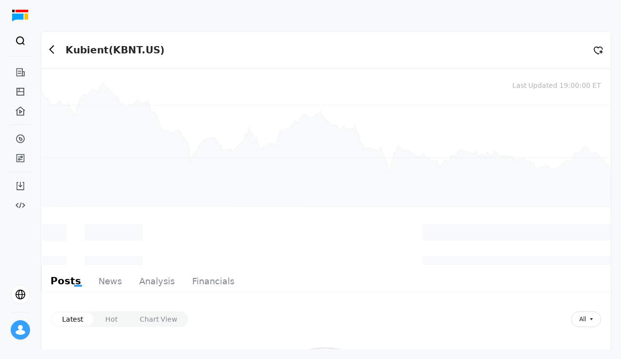

--- FILE ---
content_type: text/html; charset=utf-8
request_url: https://longportapp.com/en/quote/KBNT.US
body_size: 5104
content:
<!DOCTYPE html><html data-theme="light" lang="en"><head><meta charSet="utf-8"/><link rel="alternate" hrefLang="en" href="https://longportapp.com/en"/><meta name="viewport" content="minimum-scale=1, initial-scale=1, width=device-width, shrink-to-fit=no, user-scalable=no, viewport-fit=cover"/><meta name="application-name" content="LongPort"/><meta name="apple-mobile-web-app-capable" content="yes"/><meta name="apple-mobile-web-app-status-bar-style" content="default"/><meta name="apple-mobile-web-app-title" content="LongPort"/><meta name="theme-color" content="#fff"/><meta name="format-detection" content="telephone=no"/><meta name="mobile-web-app-capable" content="yes"/><title>Kubient Stock (KBNT.US) Real-time Quotes - Financial Data - Analyst Ratings - LongPort</title><meta name="robots" content="index,follow"/><meta name="googlebot" content="index,follow"/><meta name="description" content="LongPort provides Kubient (KBNT.US) real-time stock prices, historical trends, and in-depth financial indicator analysis. View Kubient&#x27;s latest financial reports, dividend plans, analyst ratings, ROE/ROA key metrics, and access popular discussions and professional investment analysis on Kubient stock. Stay updated with Kubient KBNT.US Hong Kong/US stock investment dynamics."/><meta name="twitter:card" content="summary"/><meta name="twitter:site" content="https://longportapp.com"/><meta property="og:title" content="Kubient Stock (KBNT.US) Real-time Quotes - Financial Data - Analyst Ratings - LongPort"/><meta property="og:description" content="LongPort provides Kubient (KBNT.US) real-time stock prices, historical trends, and in-depth financial indicator analysis. View Kubient&#x27;s latest financial reports, dividend plans, analyst ratings, ROE/ROA key metrics, and access popular discussions and professional investment analysis on Kubient stock. Stay updated with Kubient KBNT.US Hong Kong/US stock investment dynamics."/><meta property="og:url" content="https://longbridge.com/en/quote/KBNT.US"/><meta property="og:type" content="website"/><meta property="og:image" content="https://pub.pbkrs.com/files/202211/sJswdGqSX1xDqrES/lonport-seo-img.png"/><meta property="og:locale" content="en"/><meta property="og:site_name" content="Kubient Stock (KBNT.US) Real-time Quotes - Financial Data - Analyst Ratings - LongPort"/><link rel="canonical" href="https://longbridge.com/en/quote/KBNT.US"/><link rel="shortcut icon" type="image/x-icon" href="https://assets.lbkrs.com/ticker/ST/US/KBNT.png" data-stock-logo="true"/><link rel="apple-touch-icon" href="https://assets.lbkrs.com/ticker/ST/US/KBNT.png" data-stock-logo="true"/><script type="application/ld+json">{
    "@context": "https://schema.org",
    "@type": "BreadcrumbList",
    "itemListElement": [
      {
        "@type": "ListItem",
        "position": 1,
        "item": {
          "@id": "https://longbridge.com/en/",
          "name": "LongPort"
        }
      },{
        "@type": "ListItem",
        "position": 2,
        "item": {
          "@id": "https://longbridge.com/en/quote",
          "name": "Market"
        }
      },{
        "@type": "ListItem",
        "position": 3,
        "item": {
          "@id": "https://longbridge.com/en/quote/KBNT.US",
          "name": "Kubient"
        }
      }
     ]
  }</script><meta name="next-head-count" content="27"/><meta http-equiv="X-UA-Compatible" content="IE=edge,chrome=1"/><meta name="renderer" content="webkit"/><meta http-equiv="x-dns-prefetch-control" content="on"/><meta name="applicable-device" content="pc,mobile"/><link rel="dns-prefetch" href="https://m.lbkrs.com"/><link rel="preconnect" href="https://ws-auto.lbkrs.com"/><link rel="manifest" href="/manifest.json"/><script src="https://assets.lbkrs.com/pkg/sensorsdata/1.21.13.min.js" defer=""></script><script src="https://pub.pbkrs.com/files/202201/RTVWqSkvHSi4tEsn/baidu_sdk_1b96680812231ca376ea6579bf55c076.js" async=""></script><script async="" src="https://www.googletagmanager.com/gtag/js?id=G-JNRX7GS04Y"></script><script>
            window.dataLayer = window.dataLayer || [];
            function gtag(){dataLayer.push(arguments);}
            gtag('js', new Date());
            gtag('config', 'G-JNRX7GS04Y');
          </script><script src="https://assets.wbrks.com/web/release-base/_next/static/locales/zh-CN_9fdc28c9950102869dfab2552211b4ab.js"></script><script src="https://assets.wbrks.com/web/release-base/_next/static/locales/zh-HK_a8bb622aee8225cdf28d23c714c6bd32.js"></script><script src="https://assets.wbrks.com/web/release-base/_next/static/locales/en_26169b8dd6f7fee7c30a88eb2ab8970c.js"></script><script>
          if ('serviceWorker' in navigator) {
            window.addEventListener('load', () => {
              navigator.serviceWorker.register('/sw.js');
            });
          }
          </script><link rel="preload" href="https://assets.wbrks.com/web/release-base/_next/static/css/2fd4bb9df05a3ccf.css" as="style"/><link rel="stylesheet" href="https://assets.wbrks.com/web/release-base/_next/static/css/2fd4bb9df05a3ccf.css" data-n-g=""/><link rel="preload" href="https://assets.wbrks.com/web/release-base/_next/static/css/5ff6087d1cf128b3.css" as="style"/><link rel="stylesheet" href="https://assets.wbrks.com/web/release-base/_next/static/css/5ff6087d1cf128b3.css" data-n-p=""/><noscript data-n-css=""></noscript><script defer="" nomodule="" src="https://assets.wbrks.com/web/release-base/_next/static/chunks/polyfills-c67a75d1b6f99dc8.js"></script><script src="https://assets.wbrks.com/web/release-base/_next/static/chunks/webpack-c2da2800a75bed9e.js" defer=""></script><script src="https://assets.wbrks.com/web/release-base/_next/static/chunks/framework-e83b5bd6f54b1351.js" defer=""></script><script src="https://assets.wbrks.com/web/release-base/_next/static/chunks/main-d3bb603faa360ada.js" defer=""></script><script src="https://assets.wbrks.com/web/release-base/_next/static/chunks/pages/_app-eabf1345b4905fe3.js" defer=""></script><script src="https://assets.wbrks.com/web/release-base/_next/static/chunks/5351-744d0cb2518c0769.js" defer=""></script><script src="https://assets.wbrks.com/web/release-base/_next/static/chunks/6458-a048889feda3c983.js" defer=""></script><script src="https://assets.wbrks.com/web/release-base/_next/static/chunks/7176-69ec744aa6ccfbe7.js" defer=""></script><script src="https://assets.wbrks.com/web/release-base/_next/static/chunks/2561-22f609488ad8b4bf.js" defer=""></script><script src="https://assets.wbrks.com/web/release-base/_next/static/chunks/36-bacd4a8f115ebcd0.js" defer=""></script><script src="https://assets.wbrks.com/web/release-base/_next/static/chunks/3996-49f5667f36535029.js" defer=""></script><script src="https://assets.wbrks.com/web/release-base/_next/static/chunks/811-eeca837cf68af4cb.js" defer=""></script><script src="https://assets.wbrks.com/web/release-base/_next/static/chunks/7695-d4f0082a5a1cc620.js" defer=""></script><script src="https://assets.wbrks.com/web/release-base/_next/static/chunks/6520-40efa70f496100dd.js" defer=""></script><script src="https://assets.wbrks.com/web/release-base/_next/static/chunks/4362-570bb207491a9b42.js" defer=""></script><script src="https://assets.wbrks.com/web/release-base/_next/static/chunks/5651-f5368e7383c5d135.js" defer=""></script><script src="https://assets.wbrks.com/web/release-base/_next/static/chunks/4921-8b677b2596971689.js" defer=""></script><script src="https://assets.wbrks.com/web/release-base/_next/static/chunks/751-462eb0794af98516.js" defer=""></script><script src="https://assets.wbrks.com/web/release-base/_next/static/chunks/359-b66de1c6c66149e9.js" defer=""></script><script src="https://assets.wbrks.com/web/release-base/_next/static/chunks/pages/quote/%5Bslug%5D-9585322c256342e1.js" defer=""></script><script src="https://assets.wbrks.com/web/release-base/_next/static/koL_U7BVTVd3Wuw_iuCvQ/_buildManifest.js" defer=""></script><script src="https://assets.wbrks.com/web/release-base/_next/static/koL_U7BVTVd3Wuw_iuCvQ/_ssgManifest.js" defer=""></script></head><body><div id="__next" data-reactroot=""><div class="min-h-screen"><div class="mx-auto max-w-screen-2xl"><div class="fe-router-page-content"><div class="common-nav-area invisible"><div class="common-nav_common-nav-area__Qxyky"><div class="lb-css-variables nav_lite-header-nav___ucSE"><div class="nav-container header-container"><div class="header-wrap"><div class="left-area"><a href="/news" class="logo-wrap"><img src="https://pub.pbkrs.com/files/202211/TNosrY77nCxm6rtU/logo-without-title.svg" class="w-7 inline-block" alt="longport"/><img src="https://assets.lbkrs.com/uploads/c079bd65-ad55-4166-b66b-159206370dcb/logo-with-slogan.svg" class="h-6 w-[170px] hidden" alt="longport"/></a><div class="lite-header-nav_lite-header-nav___a7GR"><div class="nav-lite flex-1 nav-en"><span role="img" style="line-height:0" tabindex="-1" class="anticon menu-icon"><svg width="1em" height="1em" fill="currentColor" aria-hidden="true" focusable="false" class=""><use xlink:href="#icon-menu"></use></svg></span><div class="fixed inset-x-0 inset-y-0 z-20 bg-white hidden"><div class="relative h-full pb-16"><div class="nav-lite-header"><a href="/news" class="logo-wrap"><img src="https://pub.pbkrs.com/files/202211/TNosrY77nCxm6rtU/logo-without-title.svg" class="w-7 inline-block" alt="longport"/><img src="https://assets.lbkrs.com/uploads/c079bd65-ad55-4166-b66b-159206370dcb/logo-with-slogan.svg" class="h-6 w-[170px] hidden" alt="longport"/></a><span role="img" style="line-height:0" tabindex="-1" class="anticon text-xl"><svg width="1em" height="1em" fill="currentColor" aria-hidden="true" focusable="false" class=""><use xlink:href="#icon-times"></use></svg></span></div><nav class="overflow-auto bg-white"><div class="menu-list"><div class="menu-list-title"><span class="title">Feed</span><span role="img" style="line-height:0" class="anticon rotate-180"><svg width="1em" height="1em" fill="currentColor" aria-hidden="true" focusable="false" class=""><use xlink:href="#icon-solid-arrow-down"></use></svg></span></div><div class="nav-item"><a href="/news/dolphin" class="nav-link">Research</a></div><div class="nav-item"><a href="/news" class="nav-link">News</a></div><div class="nav-item"><a href="/lives" class="nav-link">Live</a></div></div><div class="menu-list"><div class="menu-list-title"><span class="title">Markets</span><span role="img" style="line-height:0" class="anticon rotate-180"><svg width="1em" height="1em" fill="currentColor" aria-hidden="true" focusable="false" class=""><use xlink:href="#icon-solid-arrow-down"></use></svg></span></div><div class="nav-item"><a href="/markets" class="nav-link">Market</a></div><div class="nav-item"><a href="/screener" class="nav-link">Screener</a></div></div><div class="menu-list"><div class="menu-list-title"><span class="title">Resource</span><span role="img" style="line-height:0" class="anticon rotate-180"><svg width="1em" height="1em" fill="currentColor" aria-hidden="true" focusable="false" class=""><use xlink:href="#icon-solid-arrow-down"></use></svg></span></div><div class="nav-item"><a href="/download" class="nav-link">Download</a></div><div class="nav-item"><a href="https://open.longportapp.com" target="_blank" class="nav-link">Developer</a></div></div></nav><div class="absolute bottom-0 left-0 w-full h-16 pt-2"><div class="locale-switch_locale-switch-bord__8k7ed"><div class="switch-board-container"><div class="flex items-center"><span role="img" style="line-height:0" class="anticon mr-3 text-2xl"><svg width="1em" height="1em" fill="currentColor" aria-hidden="true" focusable="false" class=""><use xlink:href="#icon-global"></use></svg></span><span class="text-base">EN</span></div><span role="img" style="line-height:0" class="anticon text-base text-[#C7CACC]"><svg width="1em" height="1em" fill="currentColor" aria-hidden="true" focusable="false" class=""><use xlink:href="#icon-ic_global_right21"></use></svg></span></div><div class="fixed inset-x-0 inset-y-0 z-20 bg-white hidden"><div class="switch-board-back"><span role="img" style="line-height:0" tabindex="-1" class="anticon text-xl"><svg width="1em" height="1em" fill="currentColor" aria-hidden="true" focusable="false" class=""><use xlink:href="#icon-ic_global_left2"></use></svg></span></div><div><div class="switch-board-item"><div class="flex flex-col gap-1"><span>English</span></div><div><span role="img" style="line-height:0" class="anticon text-lg text-[#37a0ff] flex items-center"><svg width="1em" height="1em" fill="currentColor" aria-hidden="true" focusable="false" class=""><use xlink:href="#icon-checked"></use></svg></span></div></div><div class="switch-board-item"><div class="flex flex-col gap-1"><span>简体中文</span></div><div></div></div><div class="switch-board-item"><div class="flex flex-col gap-1"><span>繁體中文</span></div><div></div></div><div class="switch-board-item"><div class="flex flex-col gap-1"><span>繁體中文（廣東話）</span><span class="text-xs text-[#82888D]">Posts &amp; comments will be shown in Cantonese</span></div><div></div></div></div></div></div></div></div></div></div></div></div><div class="right-area"><div class="search_scoped__H0pcj"><div class="trigger-search trigger-search-en"><div class="flex items-center search-icon"><div class="flex items-center justify-center w-8 h-8 rounded-full hover:bg-bg_color"><span role="img" style="line-height:0" class="anticon text-[22px]"><svg width="1em" height="1em" fill="currentColor" aria-hidden="true" focusable="false" class=""><use xlink:href="#icon-black_search"></use></svg></span></div></div><span></span></div></div></div></div></div></div></div></div><div class="main-area"><div></div><div class="fixed bottom-0 left-0 w-1 h-1 overflow-hidden opacity-0 -z-30"><a href="/sitemap/quote.html">Quote List</a><a href="/sitemap/quote.html?since_id=2520">Quote List</a></div><section class="layout_page-content__owCEr py-0 h-full"><div class="stock-ticker_stock-ticker__vuxvn"><div class="flex"><div class="flex items-center h-[22px] mr-8"><div class="lb-skeleton lb-skeleton-element lb-skeleton-active"><span class="lb-skeleton-avatar lb-skeleton-avatar-circle" style="width:14px;height:14px;margin-right:4px;margin-top:4px"></span></div><div class="lb-skeleton lb-skeleton-element lb-skeleton-active"><span class="lb-skeleton-input" style="width:240px;height:22px"></span></div></div><div class="flex items-center h-[22px] mr-8"><div class="lb-skeleton lb-skeleton-element lb-skeleton-active"><span class="lb-skeleton-avatar lb-skeleton-avatar-circle" style="width:14px;height:14px;margin-right:4px;margin-top:4px"></span></div><div class="lb-skeleton lb-skeleton-element lb-skeleton-active"><span class="lb-skeleton-input" style="width:240px;height:22px"></span></div></div><div class="flex items-center h-[22px] mr-8"><div class="lb-skeleton lb-skeleton-element lb-skeleton-active"><span class="lb-skeleton-avatar lb-skeleton-avatar-circle" style="width:14px;height:14px;margin-right:4px;margin-top:4px"></span></div><div class="lb-skeleton lb-skeleton-element lb-skeleton-active"><span class="lb-skeleton-input" style="width:240px;height:22px"></span></div></div></div></div><div class="main-content"><main class="core-content"><div class="bg-white md:rounded-lg border-[0.5px] border-solid border-[#EAEBEC] h-full" style="padding:0"><main class="h-full"><div><div class="navigate-bar_navigate-bar__19FAj"><div class="left-area"><div class="cursor-pointer relative leading-none -left-3 inline"><button type="button" class="lb-btn lb-btn-text lb-btn-round py-1 px-[6px]"><span role="img" style="line-height:0" class="anticon text-xl text-text_color_1"><svg width="1em" height="1em" fill="currentColor" aria-hidden="true" focusable="false" class=""><use xlink:href="#icon-B_Back"></use></svg></span></button></div><div class="stock-info"><h1 class="stock-name">Kubient<span>(<!-- -->KBNT.US<!-- -->)</span></h1><div class="trade-status-container"><span class="ml-1"></span></div></div></div><div class="right-area"><div class="stock-subscribe-action_subscribe-item__ySJ6y"><div class="subscribe-action"><span role="img" style="line-height:0" class="anticon text-xl text-black cursor-pointer"><svg width="1em" height="1em" fill="currentColor" aria-hidden="true" focusable="false" class=""><use xlink:href="#icon-guanzhu"></use></svg></span></div></div></div></div><div class="index-v1_stock-dashboard__X4Lky"><div class="left-area"><div class="flex"><div class="flex items-end mb-1 ml-4"><div class="flex items-end justify-end"><div class="stock-help-tips_scope__IQHpw"></div></div></div></div></div><div class="right-area"><div class="text-sm text-[#AFB3B6] text-right">Last Updated<!-- --> <!-- -->19:00:00 ET</div></div></div><div class="flex items-center justify-center" style="width:100%;height:360px"><img src="https://pub.pbkrs.com/files/202203/qSdKfdbZhs71BFRm/.png" alt="longbridge loading" class="w-full"/></div></div><div class="nav_stock-nav-bar__YTcH_"><div class="tabs_tabs__nX__v tabs-wrapper"><nav class="tabs-wrap hairline-border-bottom"><a class="tabs-item active-underline" href="/quote/KBNT.US/topics"><div class="tabs-item-content">Posts</div></a><a class="tabs-item active-underline" href="/quote/KBNT.US/news"><div class="tabs-item-content">News</div></a><a class="tabs-item active-underline" href="/quote/KBNT.US/analysis"><div class="tabs-item-content">Analysis</div></a><a class="tabs-item active-underline" href="/quote/KBNT.US/norm"><div class="tabs-item-content">Financials</div></a></nav></div></div></main></div></main><aside class="right-side-content"><div class="relative h-full flex flex-col "><div></div><div class="sticky pb-8"><div class="bg-white md:rounded-lg p-5 border-[0.5px] border-solid border-[#EAEBEC] intro-card_intro-card__dNddx mb-5"><main><div><div class="flex items-center"><div class="lb-skeleton lb-skeleton-element lb-skeleton-active mr-4"><span class="lb-skeleton-avatar lb-skeleton-avatar-circle" style="width:46px;height:46px;line-height:46px"></span></div><div class="lb-skeleton lb-skeleton-element lb-skeleton-active flex-1"><span class="lb-skeleton-input lb-skeleton-input-sm flex-1"></span></div></div><div class="mb-5"><div class="lb-skeleton lb-skeleton-element lb-skeleton-active w-full mt-2"><span class="lb-skeleton-input w-full mt-2"></span></div><div class="lb-skeleton lb-skeleton-element lb-skeleton-active w-full mt-2"><span class="lb-skeleton-input w-full mt-2"></span></div></div></div></main></div><footer><section><header class="mb-2 text-xs font-medium text-text_color_2 text-left">Terms &amp; Conditions</header><main><ul class="flex flex-wrap text-xs gap-x-5 gap-y-2 false"><li><a class="text-text_color_3" href="https://support.longbridgewhale.com/topics/misc.disable/lp-user-agreement?locale=en">Terms of Service</a></li><li><a class="text-text_color_3" href="https://support.longbridgewhale.com/topics/misc/privacy-policy?locale=en">Privacy Policy</a></li></ul></main></section></footer></div></div></aside></div></section><div class="lb-back-top"></div><div></div></div></div></div><longport-feature></longport-feature></div></div><script id="__NEXT_DATA__" type="application/json">{"props":{"pageProps":{"locale":"en","baseInfo":{"name":"Kubient","profile":"Kubient, Inc. develops a cloud-based software platform for digital advertising industry. It develops Audience Marketplace, a platform for real-time trading of digital, programmatic advertising. The company’s platform allows advertisers and publishers the ability to use machine learning during programmatic advertising inventory auction.","company_name":"","status":"normal","intro":"","icon":"https://assets.lbkrs.com/ticker/ST/US/KBNT.png","logo":"https://assets.lbkrs.com/ticker/logo/ST/US/KBNT.png","wiki_url":"https://longbridgeapp.com/wiki/stocks/","industry":{"id":"87168","name":"Interactive Media and Services","counter_id":"BK/US/IN00284"},"dlc":null,"market":"US","counter_id":"ST/US/KBNT","symbol":"KBNT","stockName":"Kubient","stockCode":"KBNT.US","stockTemplate":1,"stockLayout":"STOCK"},"slug":"KBNT.US"},"__N_SSP":true},"page":"/quote/[slug]","query":{"slug":"KBNT.US"},"buildId":"koL_U7BVTVd3Wuw_iuCvQ","assetPrefix":"https://assets.wbrks.com/web/release-base","isFallback":false,"gssp":true,"locale":"en","locales":["default","zh-HK","zh-CN","en"],"defaultLocale":"default","scriptLoader":[]}</script></body></html>

--- FILE ---
content_type: text/css; charset=utf-8
request_url: https://assets.wbrks.com/web/release-base/_next/static/css/51da68e5af1aa639.css
body_size: 5239
content:
.style_card-header__4M3xQ h2{font-weight:600}.common-info_common-info__5yC0v .list{display:flex;align-items:center;justify-content:space-around;border-radius:.5rem;border-width:.5px;--tw-border-opacity:1;border-color:rgb(226 227 228/var(--tw-border-opacity));padding-top:1.25rem;padding-bottom:1.25rem}.common-info_common-info__5yC0v .list .item{display:flex;flex:1 1 0%;flex-direction:column;align-items:center;justify-content:center;border-right-width:1px;--tw-border-opacity:1;border-color:rgb(226 227 228/var(--tw-border-opacity))}.common-info_common-info__5yC0v .list .item:last-child{border-right-width:0}.common-info_common-info__5yC0v .list .item .item-title{font-size:.875rem;line-height:1.25rem;--tw-text-opacity:1;color:rgb(130 136 141/var(--tw-text-opacity))}.common-info_common-info__5yC0v .list .item .item-value{font-size:1rem;line-height:1.5rem;font-weight:500;--tw-text-opacity:1;color:rgb(0 0 0/var(--tw-text-opacity))}.basic-info_basic-info___K9kt{padding:1.25rem}.basic-info_basic-info___K9kt .header-area{margin-bottom:.75rem;display:flex;align-items:center;justify-content:space-between}.basic-info_basic-info___K9kt .header-area .title{font-size:1.125rem;line-height:1.75rem;font-weight:600}.basic-info_basic-info___K9kt .header-area .desc,.basic-info_currency-dropdown__DZGKI .toggle-range{cursor:pointer;--tw-text-opacity:1;color:rgb(0 0 0/var(--tw-text-opacity))}.basic-info_currency-dropdown__DZGKI .toggle-range{display:flex;height:24px;width:65px;align-items:center;justify-content:center;font-size:.75rem;line-height:1rem}.basic-info_currency-dropdown__DZGKI .toggle-range>:not([hidden])~:not([hidden]){--tw-space-x-reverse:0;margin-right:calc(.5rem * var(--tw-space-x-reverse));margin-left:calc(.5rem * calc(1 - var(--tw-space-x-reverse)))}.basic-info_currency-dropdown__DZGKI .toggle-range{border-radius:9999px;border-width:1px;--tw-border-opacity:1;border-color:rgb(234 235 236/var(--tw-border-opacity))}.basic-info_currency-dropdown__DZGKI .toggle-range .arrow-down{display:inline-block;height:3.5;width:.375rem;border-bottom-width:0;border-top-width:3.5px;border-left:3px solid transparent;border-bottom-style:solid;border-right:3px solid transparent;border-top-style:solid}.basic-info_currency-dropdown__DZGKI .lb-dropdown-menu-item.active{--tw-bg-opacity:1;background-color:rgb(245 245 245/var(--tw-bg-opacity))}.basic-info_currency-dropdown__DZGKI .lb-dropdown-menu-title-content{display:flex;height:1.25rem;align-items:center;font-size:.75rem;line-height:1rem;--tw-text-opacity:1;color:rgb(0 0 0/var(--tw-text-opacity))}.option-tabs_option-tab___3BLY{display:flex;flex-wrap:wrap;gap:.5rem;font-size:.75rem;line-height:1rem}.option-tabs_option-tab___3BLY .option-item{display:flex;cursor:pointer;align-items:center;justify-content:center;border-radius:9999px;border-width:1px;--tw-border-opacity:1;border-color:rgb(245 246 246/var(--tw-border-opacity));--tw-bg-opacity:1;background-color:rgb(245 246 246/var(--tw-bg-opacity));padding-left:.75rem;padding-right:.75rem;--tw-text-opacity:1;color:rgb(130 136 141/var(--tw-text-opacity))}.option-tabs_option-tab___3BLY .option-item:hover{--tw-text-opacity:1;color:rgb(0 0 0/var(--tw-text-opacity))}.option-tabs_option-tab___3BLY .option-item.active{--tw-bg-opacity:1;background-color:rgb(255 255 255/var(--tw-bg-opacity));font-weight:500;--tw-text-opacity:1;color:rgb(0 0 0/var(--tw-text-opacity))}.rank_rank-container__Vikuj .title{padding-top:1rem;padding-bottom:1rem;font-size:1rem;line-height:1.5rem;font-weight:500;--tw-text-opacity:1;color:rgb(70 79 86/var(--tw-text-opacity))}.rank_rank-container__Vikuj .list-header{margin-bottom:.5rem;display:flex;justify-content:space-between;font-size:.75rem;line-height:1rem;--tw-text-opacity:1;color:rgb(130 136 141/var(--tw-text-opacity))}.rank_rank-item__AeAGo:hover{background-color:var(--bg-color)}.rank_rank-item__AeAGo .link{display:flex;width:100%;align-items:center;padding-top:.5rem;padding-bottom:.5rem}.rank_rank-item__AeAGo .link .ranking{width:2.25rem;font-weight:500;--tw-text-opacity:1;color:rgb(0 0 0/var(--tw-text-opacity))}@media (min-width:768px){.rank_rank-item__AeAGo .link .ranking{width:3.25rem}}.rank_rank-item__AeAGo .link .content-area{flex:1 1 0%}.rank_rank-item__AeAGo .link .content-area .label-area{display:flex;align-items:center}.rank_rank-item__AeAGo .link .content-area .label-area>:not([hidden])~:not([hidden]){--tw-space-x-reverse:0;margin-right:calc(.5rem * var(--tw-space-x-reverse));margin-left:calc(.5rem * calc(1 - var(--tw-space-x-reverse)))}.rank_rank-item__AeAGo .link .content-area .label-area .stock-name{overflow:hidden;-webkit-box-orient:vertical;-webkit-line-clamp:1;font-weight:500;--tw-text-opacity:1;color:rgb(0 0 0/var(--tw-text-opacity));display:-webkit-box}.rank_rank-item__AeAGo .link .content-area .label-area .stock-code{width:60px;flex-shrink:0;font-weight:500;--tw-text-opacity:1;color:rgb(130 136 141/var(--tw-text-opacity))}.rank_rank-item__AeAGo .link .content-area .progress-area{display:flex;width:100%;align-items:center}.rank_rank-item__AeAGo .link .content-area .progress-area .wrapper-bar{height:.75rem;flex:1 1 0%;--tw-bg-opacity:1;background-color:rgb(234 235 236/var(--tw-bg-opacity))}.rank_rank-item__AeAGo .link .content-area .progress-area .actual-bar{height:100%}.rank_rank-item__AeAGo .link .value-area{display:flex;height:40px;width:88px;flex-direction:column;justify-content:flex-end;text-align:right;font-size:.875rem;line-height:1.25rem;font-weight:500;--tw-text-opacity:1;color:rgb(0 0 0/var(--tw-text-opacity))}.rank_rank-loading-item__7EojK .container{display:flex;width:100%;padding-top:.5rem;padding-bottom:.5rem}.rank_rank-loading-item__7EojK .container .left-area{display:flex;width:2.25rem;align-items:center}@media (min-width:768px){.rank_rank-loading-item__7EojK .container .left-area{width:3.25rem}}.rank_rank-loading-item__7EojK .container .center-area{flex:1 1 0%}.rank_rank-loading-item__7EojK .container .center-area .top-input{height:.75rem;width:5rem;overflow:hidden}.rank_rank-loading-item__7EojK .container .center-area .progress-area{margin-top:.25rem;display:flex;width:100%;align-items:center}.rank_rank-loading-item__7EojK .container .center-area .progress-area .bottom-input{height:.75rem;width:100%;overflow:hidden}.rank_rank-loading-item__7EojK .container .right-area{display:flex;width:5rem;align-items:center;justify-content:flex-end;text-align:right}.indicators_indicators__OfCrl{padding:1.25rem}.indicators_indicators__OfCrl .title{margin-bottom:1rem;margin-top:.75rem;font-size:1.125rem;line-height:1.75rem;font-weight:600}.indicators_indicators__OfCrl .indicator-container .sub-title{margin-top:1rem;margin-bottom:1rem;font-size:1rem;line-height:1.5rem;font-weight:500;--tw-text-opacity:1;color:rgb(70 79 86/var(--tw-text-opacity))}.revenue-chart_data-table__mdbLy .table-header{display:flex;flex-wrap:wrap;justify-content:space-between;--tw-text-opacity:1;color:rgb(130 136 141/var(--tw-text-opacity))}.revenue-chart_data-table__mdbLy .table-header .col-1{padding-left:1.5rem;width:50%}@media (min-width:768px){.revenue-chart_data-table__mdbLy .table-header .col-1{width:70%}}.revenue-chart_data-table__mdbLy .table-header .income,.revenue-chart_data-table__mdbLy .table-header .ratio{flex:1 1 0%;text-align:right}.revenue-chart_table-row__xKjnU{display:flex;cursor:pointer;padding-top:.375rem;padding-bottom:.375rem;color:var(--neutral-15)}.revenue-chart_table-row__xKjnU:first-child{margin-top:.125rem}.revenue-chart_table-row__xKjnU:hover{background-color:var(--bg-color)}.revenue-chart_table-row__xKjnU.disabled{color:var(--wiki-chart-disabled-color)}.revenue-chart_table-row__xKjnU .col-1{display:flex;align-items:center;width:50%}@media (min-width:768px){.revenue-chart_table-row__xKjnU .col-1{width:70%}}.revenue-chart_table-row__xKjnU .row-name{overflow:hidden;display:-webkit-box;-webkit-box-orient:vertical;-webkit-line-clamp:1;max-width:80%}.revenue-chart_table-row__xKjnU .income,.revenue-chart_table-row__xKjnU .ratio{flex:1 1 0%;text-align:right}.revenue-chart_table-row__xKjnU .dot{margin-right:1rem;height:.5rem;width:.5rem;border-radius:.25rem}.revenue-chart_tooltip-container__zeBnT .tooltip-title{margin-top:2rem;margin-bottom:2rem}.revenue-chart_tooltip-list-item__PotSr,.revenue-chart_tooltip-list-item__PotSr .left{display:flex;align-items:center}.revenue-chart_tooltip-list-item__PotSr .left .tooltip-marker{margin-right:.5rem;height:1rem;width:1rem}.revenue-chart_tooltip-list-item__PotSr .left .tooltip-name{overflow:hidden;display:-webkit-box;-webkit-box-orient:vertical;-webkit-line-clamp:1;width:84px}.revenue-chart_radio-tabs__87vQR .lb-radio-button-wrapper{padding-left:2.75rem;padding-right:2.75rem;font-size:14px}.revenue-chart_radio-tabs__87vQR .lb-radio-button-wrapper-checked:not(.lb-radio-button-wrapper-disabled),.revenue_revenue-container__ocTA2 .single-main-title{--tw-text-opacity:1;color:rgb(0 0 0/var(--tw-text-opacity))}.revenue_revenue-container__ocTA2 .single-main-title{margin-bottom:1rem;font-size:1.125rem;line-height:1.75rem;font-weight:600}.revenue_revenue-container__ocTA2 .title{margin-bottom:.75rem;margin-top:1.75rem;font-size:1rem;line-height:1.5rem;font-weight:500;--tw-text-opacity:1;color:rgb(70 79 86/var(--tw-text-opacity))}.revenue_revenue-container__ocTA2 .detail-main-title{margin-bottom:.75rem;margin-top:1.75rem;font-size:1.125rem;line-height:1.75rem;font-weight:600;--tw-text-opacity:1;color:rgb(0 0 0/var(--tw-text-opacity))}.revenue_revenue-container__ocTA2 .option-tab{display:flex;flex-wrap:wrap;gap:.5rem}.revenue_revenue-container__ocTA2 .option-tab .option-item{display:flex;height:1.75rem;cursor:pointer;align-items:center;justify-content:center;border-radius:9999px;border-width:1px;--tw-border-opacity:1;border-color:rgb(234 235 236/var(--tw-border-opacity));--tw-bg-opacity:1;background-color:rgb(234 235 236/var(--tw-bg-opacity));padding-left:.75rem;padding-right:.75rem;font-size:.75rem;line-height:1rem;--tw-text-opacity:1;color:rgb(130 136 141/var(--tw-text-opacity))}.revenue_revenue-container__ocTA2 .option-tab .option-item.active{--tw-bg-opacity:1;background-color:rgb(255 255 255/var(--tw-bg-opacity));font-weight:500;--tw-text-opacity:1;color:rgb(0 0 0/var(--tw-text-opacity))}.key-factor_key-factor__If81_ .pre-header-area{margin-bottom:.75rem;display:flex;align-items:center;justify-content:space-between}.key-factor_key-factor__If81_ .pre-header-area .pre-main-title{font-size:1.125rem;line-height:1.75rem;font-weight:600;--tw-text-opacity:1;color:rgb(0 0 0/var(--tw-text-opacity))}.key-factor_key-factor__If81_ .pre-header-area .more{cursor:pointer;--tw-text-opacity:1;color:rgb(55 160 255/var(--tw-text-opacity))}.key-factor_key-factor__If81_ .header-area{margin-bottom:.75rem;display:flex;justify-content:space-between}.key-factor_key-factor__If81_ .header-area .title{font-size:1rem;line-height:1.5rem;font-weight:500;--tw-text-opacity:1;color:rgb(70 79 86/var(--tw-text-opacity))}.key-factor_key-factor__If81_ .header-area .detail-main-title{font-size:1.125rem;line-height:1.75rem;font-weight:600;--tw-text-opacity:1;color:rgb(0 0 0/var(--tw-text-opacity))}.key-factor_key-factor__If81_ .header-area .desc{display:flex;align-items:center}.key-factor_key-factor__If81_ .header-area .desc>:not([hidden])~:not([hidden]){--tw-space-x-reverse:0;margin-right:calc(.75rem * var(--tw-space-x-reverse));margin-left:calc(.75rem * calc(1 - var(--tw-space-x-reverse)))}.key-factor_key-factor__If81_ .header-area .desc .label{display:flex;align-items:center;font-size:.75rem;line-height:1rem;font-weight:400;--tw-text-opacity:1;color:rgb(0 0 0/var(--tw-text-opacity))}.key-factor_key-factor__If81_ .header-area .desc .label .dot{margin-right:.25rem;display:inline-block;height:6px;width:6px;border-radius:9999px;border-width:1px;border-style:solid}.key-factor_key-factor__If81_ .key-factor-container{position:relative;width:100%;overflow:hidden;border-radius:.5rem;border-width:.5px;border-style:solid;--tw-border-opacity:1;border-color:rgb(226 227 228/var(--tw-border-opacity))}.key-factor_key-factor__If81_ .svg-container{position:absolute;--tw-bg-opacity:1;background-color:rgb(255 255 255/var(--tw-bg-opacity))}.key-factor_key-factor__If81_ .svg-container ::-moz-selection{background-color:transparent}.key-factor_key-factor__If81_ .svg-container ::selection{background-color:transparent}.key-factor_key-factor__If81_ .node{z-index:1;cursor:pointer}.key-factor_key-factor__If81_ .node text{font-size:.875rem;line-height:1.25rem;font-weight:500}.key-factor_key-factor__If81_ .bottom-area,.key-factor_key-factor__If81_ .node text{-webkit-user-select:none;-moz-user-select:none;-ms-user-select:none;user-select:none}.key-factor_key-factor__If81_ .bottom-area{pointer-events:none;position:absolute;bottom:0;z-index:1;display:flex;height:2.5rem;width:100%;align-items:center;justify-content:flex-end;padding-right:.75rem;--tw-text-opacity:1;color:rgb(175 179 182/var(--tw-text-opacity));background:linear-gradient(180deg,hsla(0,0%,100%,0),#fff)}.featured-charts_featured-charts__74mP_{margin-top:1rem;margin-bottom:1.25rem;display:flex;flex-wrap:wrap;gap:1.25rem}.featured-charts_featured-charts__74mP_ .lb-dropdown-menu-title-content{display:flex;height:1.25rem;align-items:center;font-size:.75rem;line-height:1rem;--tw-text-opacity:1;color:rgb(0 0 0/var(--tw-text-opacity))}.featured-charts_featured-charts__74mP_ .disabled{cursor:not-allowed;background-color:var(--bg-color)}.featured-charts_featured-charts__74mP_ .disabled .lb-dropdown-menu-title-content{--tw-text-opacity:1;color:rgb(130 136 141/var(--tw-text-opacity))}.featured-charts_chart-container___AsFj{height:268px;min-width:40%;flex:1 1 0%;border-radius:.5rem;border-width:.5px;--tw-border-opacity:1;border-color:rgb(234 235 236/var(--tw-border-opacity));padding:.75rem;display:flex;flex-direction:column;max-width:calc(50% - 10px)}.featured-charts_chart-container___AsFj .chart-header{margin-bottom:.75rem;display:flex;height:22px;align-items:center;justify-content:space-between}.featured-charts_chart-container___AsFj .chart-header .chart-title{overflow:hidden;display:-webkit-box;-webkit-box-orient:vertical;-webkit-line-clamp:1;max-width:75%;flex-shrink:0;font-weight:500;--tw-text-opacity:1;color:rgb(70 79 86/var(--tw-text-opacity))}.featured-charts_chart-container___AsFj .chart-header .toggle-range{display:flex;height:24px;width:65px;cursor:pointer;align-items:center;justify-content:center;font-size:.75rem;line-height:1rem;--tw-text-opacity:1;color:rgb(0 0 0/var(--tw-text-opacity))}.featured-charts_chart-container___AsFj .chart-header .toggle-range>:not([hidden])~:not([hidden]){--tw-space-x-reverse:0;margin-right:calc(.5rem * var(--tw-space-x-reverse));margin-left:calc(.5rem * calc(1 - var(--tw-space-x-reverse)))}.featured-charts_chart-container___AsFj .chart-header .toggle-range{border-radius:9999px;border-width:1px;--tw-border-opacity:1;border-color:rgb(234 235 236/var(--tw-border-opacity))}.featured-charts_chart-container___AsFj .chart-header .toggle-range .arrow-down{display:inline-block;height:3.5;width:.375rem;border-bottom-width:0;border-top-width:3.5px;border-left:3px solid transparent;border-bottom-style:solid;border-right:3px solid transparent;border-top-style:solid}.featured-charts_chart-container___AsFj .label-area{margin-bottom:.5rem;display:flex;flex-shrink:0;flex-wrap:wrap;align-items:center;-moz-column-gap:1rem;column-gap:1rem;row-gap:.5rem}.featured-charts_chart-container___AsFj .label-area .label-item{display:flex;align-items:center;gap:.25rem;font-size:.75rem;line-height:1rem;--tw-text-opacity:1;color:rgb(70 79 86/var(--tw-text-opacity))}.featured-charts_chart-container___AsFj .label-area .label-item .dot{display:inline-block;height:.375rem;width:.375rem;border-radius:9999px}.featured-charts_chart-container___AsFj .chart-area{flex:1 1 0%}.featured-charts_chart-container___AsFj.in-popover{height:268px;width:367px;max-width:100%;border-width:0}.data-list_data-list___bTY9{margin-top:.5rem;margin-bottom:1.25rem}.data-list_data-list___bTY9 .header{display:flex;align-items:center}.data-list_data-list___bTY9 .header>:not([hidden])~:not([hidden]){--tw-space-x-reverse:0;margin-right:calc(40px * var(--tw-space-x-reverse));margin-left:calc(40px * calc(1 - var(--tw-space-x-reverse)))}.data-list_data-list___bTY9 .header{padding-top:.5rem;padding-bottom:.5rem}.data-list_data-list___bTY9 .header .header-item{min-width:72px;text-align:right;font-size:.75rem;line-height:1rem;--tw-text-opacity:1;color:rgb(130 136 141/var(--tw-text-opacity))}.data-list_data-list___bTY9 .header .header-item:first-of-type{text-align:left}.data-list_data-list___bTY9 .content .row{margin-left:-.5rem;margin-right:-.5rem;display:flex;align-items:center}.data-list_data-list___bTY9 .content .row>:not([hidden])~:not([hidden]){--tw-space-x-reverse:0;margin-right:calc(40px * var(--tw-space-x-reverse));margin-left:calc(40px * calc(1 - var(--tw-space-x-reverse)))}.data-list_data-list___bTY9 .content .row{border-radius:.25rem;padding:.5rem}.data-list_data-list___bTY9 .content .row:hover{--tw-bg-opacity:1;background-color:rgb(250 250 250/var(--tw-bg-opacity))}.data-list_data-list___bTY9 .content .row .row-item{min-width:72px;text-align:right;font-size:.875rem;line-height:1.25rem;font-weight:500}.data-list_data-list___bTY9 .content .row .row-item:first-of-type{text-align:left}.data-list_data-list___bTY9 .content .row .row-item .chart-icon{display:flex;height:1.5rem;width:1.5rem;cursor:pointer;align-items:center;justify-content:center;border-radius:9999px;border-width:.5px;--tw-border-opacity:1;border-color:rgb(225 229 233/var(--tw-border-opacity))}.data-list_chart-popover__UUxvo{padding-top:0;padding-bottom:0}.data-list_chart-popover__UUxvo .lb-popover-arrow{display:none}.data-list_chart-popover__UUxvo .lb-popover-title{border-style:none;padding-top:0;padding-bottom:0}.data-list_chart-popover__UUxvo .lb-popover-inner-content{padding:0}.data-charts_data-charts__1_2mB .title{margin-bottom:.75rem;margin-top:1.75rem;font-size:1.125rem;line-height:1.75rem;font-weight:600;--tw-text-opacity:1;color:rgb(0 0 0/var(--tw-text-opacity))}.analysis-business_analysis-main-content__2J_05 .content-area{padding:1.25rem}.analysis-business_analysis-main-content__2J_05 .main-title{margin-bottom:1rem;margin-top:60px;font-size:1.125rem;line-height:1.75rem;font-weight:600}.analysis-business_analysis-main-content__2J_05 .main-title.first-title{margin-top:.25rem}.analysis-business_navigate-bar__f7soC{display:flex;align-items:center;border-bottom-width:.5px;--tw-border-opacity:1;border-color:rgb(234 235 236/var(--tw-border-opacity));padding:1rem}.analysis-business_navigate-bar__f7soC .left-area{display:flex;align-items:center}.analysis-business_navigate-bar__f7soC .left-area .title{font-size:1.5rem;line-height:2rem;font-weight:600}.quote-finance-chart-table{margin-top:.75rem;line-height:18px}.quote-finance-chart-table .lb-table-container{overflow:hidden;border-radius:.5rem;border-width:.5px;border-color:var(--neutral-60);padding-bottom:.5rem}.quote-finance-chart-table .lb-table-thead>tr>th{border-style:none;background-color:var(--neutral-20);font-weight:400;color:var(--text-color-2)}.quote-finance-chart-table .lb-table-thead>tr>th:not(:last-child):not(.lb-table-selection-column):not(.lb-table-row-expand-icon-cell):not([colspan]):before{display:none}.quote-finance-chart-table .lb-table-tbody>tr>td{border-width:0}.quote-finance-chart-table .lb-table-tbody>tr.lb-table-row:hover>td{--tw-text-opacity:1;color:rgb(0 0 0/var(--tw-text-opacity))}.quote-finance-chart-table .lb-table tfoot>tr>td,.quote-finance-chart-table .lb-table tfoot>tr>th,.quote-finance-chart-table .lb-table-tbody>tr>td,.quote-finance-chart-table .lb-table-thead>tr>th{padding:.5rem .75rem}.quote-finance-chart-table .cell-icon{margin-right:.75rem;height:6px;width:6px;border-radius:9999px}.quote-finance-chart-table .price-icon{--tw-bg-opacity:1;background-color:rgb(180 219 255/var(--tw-bg-opacity))}.chart-list_scoped__yyo8c .show-chart-button{display:flex;justify-content:space-between;background-color:var(--front-bg-color-1);padding:10px 4px}.chart-list_scoped__yyo8c .show-chart-button .arrow{transition:all .3s}.chart-list_scoped__yyo8c .show-chart-button .rotate{transform:rotate(180deg)}.chart-list_scoped__yyo8c .hidden{display:none}.chart-list_scoped__yyo8c .lb-table{margin-top:.75rem;line-height:18px}.chart-list_scoped__yyo8c .lb-table .lb-table-container{overflow:hidden;border-radius:.5rem;border-width:.5px;border-color:var(--neutral-60);padding-bottom:.5rem}.chart-list_scoped__yyo8c .lb-table .lb-table-thead>tr>th{border-style:none;background-color:var(--neutral-20);font-weight:400;color:var(--text-color-2)}.chart-list_scoped__yyo8c .chart-list_scoped__yyo8c .lb-table .lb-table-thead>tr>th:not(:last-child):not(.lb-table-selection-column):not(.lb-table-row-expand-icon-cell):not([colspan]):before,.chart-list_scoped__yyo8c .lb-table .lb-table-thead>tr>th:not(:last-child):not(.lb-table-selection-column):not(.lb-table-row-expand-icon-cell):not([colspan]):before{display:none}.chart-list_scoped__yyo8c .lb-table .lb-table-tbody>tr>td{border-width:0}.chart-list_scoped__yyo8c .lb-table .lb-table-tbody>tr.lb-table-row:hover>td{--tw-text-opacity:1;color:rgb(0 0 0/var(--tw-text-opacity))}.chart-list_scoped__yyo8c .lb-table .lb-table tfoot>tr>td,.chart-list_scoped__yyo8c .lb-table .lb-table tfoot>tr>th,.chart-list_scoped__yyo8c .lb-table .lb-table-tbody>tr>td,.chart-list_scoped__yyo8c .lb-table .lb-table-thead>tr>th{padding:.5rem .75rem}.chart-list_scoped__yyo8c .lb-table .cell-icon{margin-right:.75rem;height:6px;width:6px;border-radius:9999px}.chart-list_scoped__yyo8c .lb-table .price-icon{--tw-bg-opacity:1;background-color:rgb(180 219 255/var(--tw-bg-opacity))}.finance-report-list_scoped__rXar1 .switch-chart{display:flex;background-color:var(--bg-color);font-size:1.25rem;line-height:1.75rem}@media (min-width:768px){.finance-report-list_scoped__rXar1 .switch-chart{display:none}}.finance-report-list_scoped__rXar1 .switch-chart{border-radius:20px}.finance-report-list_scoped__rXar1 .switch-chart .left-icon,.finance-report-list_scoped__rXar1 .switch-chart .right-icon{padding:.25rem;border-radius:20px}.finance-report-list_scoped__rXar1 .switch-chart .selected-icon{--tw-bg-opacity:1;background-color:rgb(0 0 0/var(--tw-bg-opacity));--tw-text-opacity:1;color:rgb(255 255 255/var(--tw-text-opacity))}.finance-report-list_scoped__rXar1 .selector-button{border:none}.finance-report-list_scoped__rXar1 .selector-button .lb-select-selector{border:none;box-shadow:none!important}.finance-report-list_scoped__rXar1 .selector-button .lb-select-selector:after{display:none}.finance-report-list_scoped__rXar1 .show-chart-icon{display:none;cursor:pointer;border-radius:9999px;border-width:.5px;border-color:var(--wiki-card-border-color);padding:6px;font-size:10px;line-height:1}@media (min-width:768px){.finance-report-list_scoped__rXar1 .show-chart-icon{display:block}}.finance-report-list_scoped__rXar1 .show-chart-icon:hover{background-color:var(--bg-color)}.finance-report-list_scoped__rXar1 .sheet-table{color:var(--text-color-2)}.finance-report-list_scoped__rXar1 .sheet-table .lb-table-thead>tr>th{border-bottom-width:.5px;--tw-bg-opacity:1;background-color:rgb(255 255 255/var(--tw-bg-opacity));font-weight:400;color:var(--text-color-2)}.finance-report-list_scoped__rXar1 .sheet-table .lb-table-thead>tr>th:not(:last-child):not(.lb-table-selection-column):not(.lb-table-row-expand-icon-cell):not([colspan]):before{display:none}.finance-report-list_scoped__rXar1 .sheet-table .lb-table-tbody>tr>td{border-width:0}.finance-report-list_scoped__rXar1 .sheet-table .lb-table-tbody>tr.lb-table-row:hover>td{--tw-text-opacity:1;color:rgb(0 0 0/var(--tw-text-opacity))}.finance-report-list_scoped__rXar1 .sheet-table .lb-table tfoot>tr>td,.finance-report-list_scoped__rXar1 .sheet-table .lb-table tfoot>tr>th,.finance-report-list_scoped__rXar1 .sheet-table .lb-table-tbody>tr>td,.finance-report-list_scoped__rXar1 .sheet-table .lb-table-thead>tr>th{padding:15px}.finance-report-list_report-popover__ZkEzn .lb-popover-title{border-style:none;padding-top:0;padding-bottom:0}.finance-report-list_report-popover__ZkEzn .lb-popover-inner-content{padding:0 1.25rem 1.25rem}.finance-report_analysis-main-content__usFzg .content-area{padding:1.25rem}.finance-report_analysis-main-content__usFzg .main-title{margin-bottom:1rem;margin-top:60px;font-size:1.125rem;line-height:1.75rem;font-weight:600}.finance-report_analysis-main-content__usFzg .main-title.first-title{margin-top:.25rem}.finance-report_navigate-bar__qTDCG{display:flex;align-items:center;border-bottom-width:.5px;--tw-border-opacity:1;border-color:rgb(234 235 236/var(--tw-border-opacity));padding:1rem}.finance-report_navigate-bar__qTDCG .left-area{display:flex;align-items:center}.finance-report_navigate-bar__qTDCG .left-area .title{font-size:1.5rem;line-height:2rem;font-weight:600}.source-tag_source-tag__Hq_jI{display:flex;align-items:center;font-size:.75rem;line-height:1rem;color:var(--text-color-3);height:1.5rem}.source-tag_source-tag__Hq_jI .pinned{--tw-text-opacity:1;color:rgb(255 64 64/var(--tw-text-opacity))}.source-tag_source-tag__Hq_jI .source-name{overflow:hidden;display:-webkit-box;-webkit-box-orient:vertical;-webkit-line-clamp:1;text-overflow:clip}.source-tag_source-tag__Hq_jI .source-dot{display:inline-block;padding-left:.25rem;padding-right:.25rem}.source-tag_source-tag__Hq_jI .source-time{overflow:hidden;display:-webkit-box;-webkit-box-orient:vertical;-webkit-line-clamp:1;text-overflow:clip}.related-posts_post-list__mt3zB .post-item{cursor:pointer;padding-top:1rem;padding-bottom:.375rem;border-bottom:1px dashed #eaebec}.related-posts_post-list__mt3zB .post-item.press-active,.related-posts_post-list__mt3zB .post-item:active,.related-posts_post-list__mt3zB .post-item:hover{position:relative;z-index:1}.related-posts_post-list__mt3zB .post-item.press-active:after,.related-posts_post-list__mt3zB .post-item:active:after,.related-posts_post-list__mt3zB .post-item:hover:after{position:absolute;top:0;left:-20px;z-index:-1;width:calc(100% + 40px);height:100%;content:""}.related-posts_post-list__mt3zB .post-item:hover:after{background-color:var(--front-bg-color-2)}.related-posts_post-list__mt3zB .post-item.active:after,.related-posts_post-list__mt3zB .post-item.press-active:after{background-color:var(--card-active-bg-color)}.related-posts_post-list__mt3zB .post-item .top:hover .post-item__title{color:var(--neutral-12)}.related-posts_post-list__mt3zB .post-item .post-item__title{font-size:1.125rem;line-height:1.75rem;color:#111;transition:all .2s ease-in-out}.event-detail-main-content_main-content__Yjr6K .title-wrapper{margin-bottom:1.25rem;display:flex}.event-detail-main-content_main-content__Yjr6K .title-wrapper .event-title{font-size:1.25rem;line-height:1.75rem;font-weight:600}@media (min-width:768px){.event-detail-main-content_main-content__Yjr6K .title-wrapper .event-title{font-size:1.5rem;line-height:2rem}}.event-detail-main-content_main-content__Yjr6K .title-wrapper .topic-tag{margin-right:.5rem;transform:translateY(2px)}@media (min-width:768px){.event-detail-main-content_main-content__Yjr6K .title-wrapper .topic-tag{transform:translateY(4px)}}.event-detail-main-content_main-content__Yjr6K .title-wrapper .event-tag{margin-left:.5rem;display:inline-block;align-items:center;white-space:nowrap;padding:.125rem .375rem;vertical-align:middle;font-size:.75rem;line-height:1rem;font-weight:500;--tw-text-opacity:1;color:rgb(255 255 255/var(--tw-text-opacity));background-color:var(--brand-color);transform:translateY(-1px)}.event-detail-main-content_main-content__Yjr6K .event-summary{border-radius:1rem;background-color:var(--neutral-10);padding:1.75rem 2.5rem;font-size:.875rem;line-height:2rem;color:var(--text_color_2)}.event-detail-main-content_main-content__Yjr6K .event-summary.en{font-style:italic}.news-list-item_news-list-item__dqSdI{position:relative;display:flex;cursor:pointer}.news-list-item_news-list-item__dqSdI.press-active,.news-list-item_news-list-item__dqSdI:active,.news-list-item_news-list-item__dqSdI:hover{position:relative;z-index:1}.news-list-item_news-list-item__dqSdI.press-active:after,.news-list-item_news-list-item__dqSdI:active:after,.news-list-item_news-list-item__dqSdI:hover:after{position:absolute;top:0;left:-20px;z-index:-1;width:calc(100% + 40px);height:100%;content:""}.news-list-item_news-list-item__dqSdI:hover:after{background-color:var(--front-bg-color-2)}.news-list-item_news-list-item__dqSdI.active:after,.news-list-item_news-list-item__dqSdI.press-active:after{background-color:var(--card-active-bg-color)}.news-list-item_news-list-item__dqSdI .list-content{display:flex;flex:1 1 0%;padding-top:1rem;padding-bottom:1rem;border-bottom:.5px solid var(--wiki-card-border-color)}.news-list-item_news-list-item__dqSdI .list-icon{margin-right:.75rem;padding-top:1.25rem}.news-list-item_news-list-item__dqSdI .list-title{margin-bottom:.5rem;text-overflow:clip;word-break:break-all;font-size:.875rem;line-height:1.25rem;font-weight:600}.news-list-item_news-list-item__dqSdI .list-title:hover *{color:var(--brand-color)}.news-list-item_news-list-item__dqSdI .list-desc{margin-bottom:.5rem;display:none;font-size:.875rem;line-height:1.25rem}.news-list-item_news-list-item__dqSdI .list-bot{margin-top:.5rem;align-items:center;justify-content:space-between;display:none}.news-list-item_news-list-item__dqSdI .list-bot-left{overflow:hidden;display:-webkit-box;-webkit-box-orient:vertical;-webkit-line-clamp:1;display:flex;width:1.75rem;flex:1 1 0%;flex-wrap:wrap;row-gap:.25rem;text-overflow:clip}.news-list-item_news-list-item__dqSdI .list-bot-right{display:flex;width:10rem;justify-content:flex-end}@media (min-width:768px){.news-list-item_news-list-item__dqSdI .list-bot-right{width:auto}}.news-list-item_news-list-item__dqSdI .list-source-small{margin-top:.5rem}.news-list-item_news-list-item__dqSdI .list-img{position:relative;width:102px;height:72px}.news-list-item_news-list-item__dqSdI .list-bot-stocks{margin-top:.75rem;overflow:hidden;display:-webkit-box;-webkit-box-orient:vertical;-webkit-line-clamp:1;display:flex;flex-wrap:wrap;text-overflow:clip;--tw-text-opacity:1;color:rgb(255 255 255/var(--tw-text-opacity))}@media (min-width:768px){.news-list-item_news-list-item__dqSdI.list-item-responsive .list-desc{overflow:hidden;display:-webkit-box;-webkit-box-orient:vertical;-webkit-line-clamp:2;text-overflow:clip;font-size:.875rem;line-height:1.25rem}.news-list-item_news-list-item__dqSdI.list-item-responsive .list-img{width:184px;height:102px}.news-list-item_news-list-item__dqSdI.list-item-responsive .list-bot-stocks,.news-list-item_news-list-item__dqSdI.list-item-responsive .list-source-small{display:none}.news-list-item_news-list-item__dqSdI.list-item-responsive .list-bot{display:flex}}.news-list-item_news-list-item__dqSdI.list-item-normal .list-desc{overflow:hidden;display:-webkit-box;-webkit-box-orient:vertical;-webkit-line-clamp:2;text-overflow:clip;font-size:.875rem;line-height:1.25rem}.news-list-item_news-list-item__dqSdI.list-item-normal .list-img{width:184px;height:102px}.news-list-item_news-list-item__dqSdI.list-item-normal .list-bot-stocks,.news-list-item_news-list-item__dqSdI.list-item-normal .list-source-small{display:none}.news-list-item_news-list-item__dqSdI.list-item-normal .list-bot{display:flex}.event-detail_event-detail__qRgqb{margin-left:auto;margin-right:auto;max-width:1024px;padding:1.25rem}.event-detail_event-detail__qRgqb .sync-side{position:fixed;bottom:0;left:0;z-index:10;width:100%}@media (min-width:768px){.event-detail_event-detail__qRgqb .sync-side{position:absolute;left:-5rem;top:0;height:100%;width:auto}}.event-detail_event-detail__qRgqb .social-container{top:auto}@media (min-width:768px){.event-detail_event-detail__qRgqb .social-container{position:sticky;top:18%;margin-bottom:2.5rem}}.event-detail_event-detail__qRgqb .copyright{margin-top:16px;margin-bottom:32px;font-size:12px;color:var(--text-color-3)}@media (min-width:768px){.event-detail_event-detail__qRgqb .copyright{margin-bottom:52px}}.event-detail_event-detail__qRgqb .copyright.en{font-style:italic}.common-tabs_common-tabs__3omL2{position:sticky;top:42px;z-index:20;--tw-bg-opacity:1;background-color:rgb(248 249 250/var(--tw-bg-opacity))}@media (min-width:768px){.common-tabs_common-tabs__3omL2{top:64px}}.common-tabs_common-tabs__3omL2 .tabs-wrap{display:flex;align-items:flex-end;overflow-x:auto;white-space:nowrap;--tw-bg-opacity:1;background-color:rgb(255 255 255/var(--tw-bg-opacity));padding:1.25rem 0 .75rem .5rem}@media (min-width:768px){.common-tabs_common-tabs__3omL2 .tabs-wrap{padding-left:.25rem}}.common-tabs_common-tabs__3omL2 .tabs-wrap{border-bottom-width:.5px;--tw-border-opacity:1;border-color:rgb(234 235 236/var(--tw-border-opacity))}@media (min-width:768px){.common-tabs_common-tabs__3omL2 .tabs-wrap{border-top-left-radius:.5rem;border-top-right-radius:.5rem;border-width:.5px}}.common-tabs_common-tabs__3omL2 .tabs-wrap::-webkit-scrollbar{display:none}.common-tabs_common-tabs__3omL2 .tabs-item{position:relative;top:1px;display:inline-block;cursor:pointer;border-color:transparent;--tw-text-opacity:1;color:rgb(130 136 141/var(--tw-text-opacity))}.common-tabs_common-tabs__3omL2 .tabs-item:hover{border-color:var(--brand-color);--tw-text-opacity:1;color:rgb(0 0 0/var(--tw-text-opacity))}.common-tabs_common-tabs__3omL2 .tabs-item{margin-left:.75rem;margin-right:.75rem;height:22px;font-size:1.125rem;line-height:1.75rem;line-height:22px}@media (min-width:768px){.common-tabs_common-tabs__3omL2 .tabs-item{margin-left:1rem;margin-right:1rem}}.common-tabs_common-tabs__3omL2 .tabs-item{transition:color .3s}.common-tabs_common-tabs__3omL2 .tabs-item.active{display:inline-flex;flex-direction:column;align-items:center;justify-content:center;position:relative;z-index:1;height:1.5rem;font-size:1.25rem;font-weight:600;line-height:1.5rem;--tw-text-opacity:1;color:rgb(0 0 0/var(--tw-text-opacity))}.common-tabs_common-tabs__3omL2 .tabs-item.active.active-underline:after{right:-2px;bottom:0;z-index:-1;display:block;--tw-content:"";content:var(--tw-content);position:absolute;height:.25rem;width:1rem;background-color:var(--brand-color)}.main-list-content_main-list-content__6BND7{margin-left:12rem;display:flex}.main-list-content_main-list-content__6BND7 .content-item{display:flex;width:9rem;align-items:center;text-align:left;font-size:.875rem;line-height:1.25rem}.description_description-container__1b2Ic{margin-top:2rem;display:flex;height:2.25rem;border-radius:1rem;background-color:var(--neutral-50);line-height:2.25rem}.description_description-container__1b2Ic .main{display:flex;align-items:center;padding-left:.5rem;padding-right:.5rem}.description_description-container__1b2Ic .link{overflow:hidden;display:-webkit-box;-webkit-box-orient:vertical;-webkit-line-clamp:1;text-overflow:ellipsis;font-size:.875rem;line-height:1.25rem;color:var(--neutral-90)}.description_description-container__1b2Ic .link:hover{color:var(--neutral-11)}.stock-list_stocl-lists__irD5j{margin-top:1.25rem;overflow:auto}.stock-list_stocl-lists__irD5j .list-stock-name{position:absolute;width:6rem;flex:1 1 auto;flex-shrink:0;--tw-bg-opacity:1;background-color:rgb(255 255 255/var(--tw-bg-opacity));text-align:left;font-size:.75rem;line-height:1rem}.stock-list_stocl-lists__irD5j .sorter{display:flex;width:9rem;align-items:center;text-align:left;font-size:.75rem;line-height:1rem}.stock-list_stocl-lists__irD5j .list-stock-item{margin-top:.5rem;padding:.5rem 0 1.5rem}.stock-list_stocl-lists__irD5j .list-stock-main{display:flex;width:9rem;align-items:center;text-align:left;font-size:.875rem;line-height:1.25rem}.stock-list_stocl-lists__irD5j .prefix.fund-trend-up:before{content:"+"}.stock-list_stocl-lists__irD5j .link-wrapper{position:absolute;background-color:var(--neutral-30)}.hot-stock-card_hot-stock-card__Fkk4X .rank-order{margin-right:.75rem;display:flex;height:1.25rem;width:1.25rem;flex-shrink:0;align-items:center;justify-content:center;border-radius:.25rem;--tw-text-opacity:1;color:rgb(255 255 255/var(--tw-text-opacity))}.hot-stock-card_hot-stock-card__Fkk4X .rank-order.high{--tw-bg-opacity:1;background-color:rgb(255 64 64/var(--tw-bg-opacity))}.hot-stock-card_hot-stock-card__Fkk4X .rank-order.low{--tw-bg-opacity:1;background-color:rgb(255 200 0/var(--tw-bg-opacity))}.hot-stock-card_hot-stock-card__Fkk4X .rank-count{min-width:42px;font-size:10px;margin-top:-4px;text-align:center;--tw-text-opacity:1;color:rgb(0 0 0/var(--tw-text-opacity))}.last-hot-stocks_last-hot-stocks__BW_6A .tab-item{font-size:12px;color:var(--text-color-3);background-color:var(--bg-color);cursor:pointer;border-radius:9999px;border-width:1px;border-color:transparent;padding:.25rem .5rem}.last-hot-stocks_last-hot-stocks__BW_6A .tab-item.active,.last-hot-stocks_last-hot-stocks__BW_6A .tab-item:hover{border-width:1px;--tw-border-opacity:1;border-color:rgb(234 235 236/var(--tw-border-opacity));--tw-bg-opacity:1;background-color:rgb(255 255 255/var(--tw-bg-opacity));font-weight:500;--tw-text-opacity:1;color:rgb(0 0 0/var(--tw-text-opacity))}.last-hot-stocks_last-hot-stocks__BW_6A .more{cursor:pointer;--tw-text-opacity:1;color:rgb(55 160 255/var(--tw-text-opacity))}.index_index-page__M_rxb #hot-activities-label{scroll-margin-top:70px}.live-status_container__PemNF .text-container{display:flex;height:18px;align-items:center;justify-content:center}.live-status_container__PemNF .text-container .text{display:flex;height:100%;align-items:center;background-color:rgba(0,0,0,.6);padding-left:.25rem;padding-right:.25rem;font-size:.75rem;line-height:1rem;font-weight:400;--tw-text-opacity:1;color:rgb(255 255 255/var(--tw-text-opacity))}.live-status_container__PemNF .text-container.notice .live-time-icon{height:18px;width:18px}.live-status_container__PemNF .text-container.ing .circle{margin-right:.25rem;height:6px;width:6px;border-radius:.25rem;--tw-bg-opacity:1;background-color:rgb(255 255 255/var(--tw-bg-opacity))}.live-status_container__PemNF .text-container.ing .text{--tw-bg-opacity:1;background-color:rgb(255 65 39/var(--tw-bg-opacity));font-weight:500}.live-item_live-item-wrapper__9nF2w{box-sizing:border-box;width:100%;cursor:pointer}@media (min-width:640px){.live-item_live-item-wrapper__9nF2w{width:48%}}@media (min-width:768px){.live-item_live-item-wrapper__9nF2w{width:calc(33.33% - 10.67px)}}.live-item_live-item-wrapper__9nF2w .live-it{position:relative;width:100%}.live-item_live-item-wrapper__9nF2w .live-it:hover{box-shadow:0 -5px 10px -5px rgba(0,0,0,.1);transform:translateY(-2px);transition:all .2s cubic-bezier(.645,.045,.355,1) 0s}.live-item_live-item-wrapper__9nF2w .live-it .img-wrapper{position:relative;aspect-ratio:16/9;width:100%}.live-item_live-item-wrapper__9nF2w .live-it .live-title{margin-top:.5rem;margin-bottom:.5rem;overflow:hidden;-webkit-box-orient:vertical;-webkit-line-clamp:2;padding-right:.25rem;font-size:.875rem;line-height:1.25rem;font-weight:500;--tw-text-opacity:1;color:rgb(0 0 0/var(--tw-text-opacity));display:-webkit-box}.live-item_live-item-wrapper__9nF2w .live-it .live-user{font-size:.75rem;line-height:1rem;font-weight:400;--tw-text-opacity:1;color:rgb(130 136 141/var(--tw-text-opacity))}.live-item_live-item-wrapper__9nF2w .live-it .live-img{position:absolute;top:0;left:0;height:100%;width:100%;border-radius:.25rem}.live-item_live-item-wrapper__9nF2w .live-it .live-status{position:absolute;left:.75rem;bottom:.75rem;z-index:1}.live-item_live-item-wrapper__9nF2w .lazy-load-image-background{height:100%;width:100%;background-position:50%;background-repeat:no-repeat;background-size:auto 80%!important}.live-list_live-list-container__ynim_{height:100%;width:100%;padding-bottom:3rem}.live-list_live-list-container__ynim_ .live-list{display:flex;flex-wrap:wrap;justify-content:center;column-gap:1rem;row-gap:1.5rem}@media (min-width:768px){.live-list_live-list-container__ynim_ .live-list{justify-content:flex-start}}.live-list_live-list-container__ynim_ .live-list-skeleton{display:flex;flex-wrap:wrap;justify-content:center;column-gap:1rem;row-gap:1.5rem}@media (min-width:768px){.live-list_live-list-container__ynim_ .live-list-skeleton{justify-content:flex-start}}.live-list_live-list-container__ynim_ .live-list-skeleton .live-item-skeleton{display:flex;width:100%;flex-direction:column}@media (min-width:640px){.live-list_live-list-container__ynim_ .live-list-skeleton .live-item-skeleton{width:48%}}@media (min-width:768px){.live-list_live-list-container__ynim_ .live-list-skeleton .live-item-skeleton{width:calc(33.33% - 10.67px)}}.live-list_live-list-container__ynim_ .live-list-skeleton .live-item-skeleton .img-wrapper{aspect-ratio:16/9;width:100%;--tw-bg-opacity:1;background-color:rgb(242 242 242/var(--tw-bg-opacity))}.live-list_live-list-container__ynim_ .sticky-box{top:42px;margin-top:-32px;overflow-x:auto;overflow-y:hidden;white-space:nowrap;border-top-left-radius:.5rem;border-top-right-radius:.5rem}@media (min-width:768px){.live-list_live-list-container__ynim_ .sticky-box{top:65px}}.live-list_live-list-container__ynim_ .sticky-box::-webkit-scrollbar{display:none}

--- FILE ---
content_type: application/javascript
request_url: https://assets.wbrks.com/web/release-base/_next/static/chunks/main-d3bb603faa360ada.js
body_size: 42212
content:
(self.webpackChunk_N_E=self.webpackChunk_N_E||[]).push([[179],{5651:function(e,t){"use strict";Object.defineProperty(t,"__esModule",{value:!0}),t.default=function(e,t){(null==t||t>e.length)&&(t=e.length);for(var r=0,n=Array(t);r<t;r++)n[r]=e[r];return n}},47568:function(e,t){"use strict";Object.defineProperty(t,"__esModule",{value:!0}),t.default=function(e){if(Array.isArray(e))return e}},61476:function(e,t,r){"use strict";Object.defineProperty(t,"__esModule",{value:!0}),t.default=function(e){if(Array.isArray(e))return o.default(e)};var n,o=(n=r(5651),n&&n.__esModule?n:{default:n})},96385:function(e,t){"use strict";Object.defineProperty(t,"__esModule",{value:!0}),t.default=function(e){if(void 0===e)throw ReferenceError("this hasn't been initialised - super() hasn't been called");return e}},18282:function(e,t){"use strict";function r(e,t,r,n,o,a,u){try{var c=e[a](u),s=c.value}catch(l){r(l);return}c.done?t(s):Promise.resolve(s).then(n,o)}t.Z=function(e){return function(){var t=this,n=arguments;return new Promise(function(o,a){var u=e.apply(t,n);function c(e){r(u,o,a,c,s,"next",e)}function s(e){r(u,o,a,c,s,"throw",e)}c(void 0)})}}},60616:function(e,t){"use strict";t.Z=function(e,t){if(!(e instanceof t))throw TypeError("Cannot call a class as a function")}},41543:function(e,t,r){"use strict";Object.defineProperty(t,"__esModule",{value:!0}),t.default=function(e,t,r){return a.apply(null,arguments)};var n,o=(n=r(9621),n&&n.__esModule?n:{default:n});function a(e,t,r){return(a=!function(){if("undefined"==typeof Reflect||!Reflect.construct||Reflect.construct.sham)return!1;if("function"==typeof Proxy)return!0;try{return Date.prototype.toString.call(Reflect.construct(Date,[],function(){})),!0}catch(e){return!1}}()?function(e,t,r){var n=[null];n.push.apply(n,t);var a=new(Function.bind.apply(e,n));return r&&o.default(a,r.prototype),a}:Reflect.construct).apply(null,arguments)}},90416:function(e,t){"use strict";function r(e,t){for(var r=0;r<t.length;r++){var n=t[r];n.enumerable=n.enumerable||!1,n.configurable=!0,"value"in n&&(n.writable=!0),Object.defineProperty(e,n.key,n)}}t.Z=function(e,t,n){return t&&r(e.prototype,t),n&&r(e,n),e}},48427:function(e,t,r){"use strict";t.Z=function(e){var t=n.default();return function(){var r,n=o.default(e);if(t){var u=o.default(this).constructor;r=Reflect.construct(n,arguments,u)}else r=n.apply(this,arguments);return a.default(this,r)}};var n=u(r(28489)),o=u(r(93479)),a=u(r(70717));function u(e){return e&&e.__esModule?e:{default:e}}},59419:function(e,t){"use strict";function r(){return(r=Object.assign||function(e){for(var t=1;t<arguments.length;t++){var r=arguments[t];for(var n in r)Object.prototype.hasOwnProperty.call(r,n)&&(e[n]=r[n])}return e}).apply(this,arguments)}t.Z=function(){return r.apply(this,arguments)}},93479:function(e,t){"use strict";function r(e){return n(e)}function n(e){return(n=Object.setPrototypeOf?Object.getPrototypeOf:function(e){return e.__proto__||Object.getPrototypeOf(e)})(e)}Object.defineProperty(t,"__esModule",{value:!0}),t.default=r},33583:function(e,t,r){"use strict";t.Z=function(e,t){if("function"!=typeof t&&null!==t)throw TypeError("Super expression must either be null or a function");e.prototype=Object.create(t&&t.prototype,{constructor:{value:e,writable:!0,configurable:!0}}),t&&o.default(e,t)};var n,o=(n=r(9621),n&&n.__esModule?n:{default:n})},70237:function(e,t){"use strict";t.Z=function(e,t){return null!=t&&"undefined"!=typeof Symbol&&t[Symbol.hasInstance]?!!t[Symbol.hasInstance](e):e instanceof t}},23903:function(e,t){"use strict";t.Z=function(e){return e&&e.__esModule?e:{default:e}}},30199:function(e,t){"use strict";function r(e){if("function"!=typeof WeakMap)return null;var t=new WeakMap,n=new WeakMap;return(r=function(e){return e?n:t})(e)}t.Z=function(e,t){if(!t&&e&&e.__esModule)return e;if(null===e||"object"!=typeof e&&"function"!=typeof e)return{default:e};var n=r(t);if(n&&n.has(e))return n.get(e);var o={},a=Object.defineProperty&&Object.getOwnPropertyDescriptor;for(var u in e)if("default"!==u&&Object.prototype.hasOwnProperty.call(e,u)){var c=a?Object.getOwnPropertyDescriptor(e,u):null;c&&(c.get||c.set)?Object.defineProperty(o,u,c):o[u]=e[u]}return o.default=e,n&&n.set(e,o),o}},29560:function(e,t){"use strict";Object.defineProperty(t,"__esModule",{value:!0}),t.default=function(e){return -1!==Function.toString.call(e).indexOf("[native code]")}},28489:function(e,t){"use strict";Object.defineProperty(t,"__esModule",{value:!0}),t.default=function(){if("undefined"==typeof Reflect||!Reflect.construct||Reflect.construct.sham)return!1;if("function"==typeof Proxy)return!0;try{return Boolean.prototype.valueOf.call(Reflect.construct(Boolean,[],function(){})),!0}catch(e){return!1}}},78792:function(e,t){"use strict";Object.defineProperty(t,"__esModule",{value:!0}),t.default=function(e){if("undefined"!=typeof Symbol&&null!=e[Symbol.iterator]||null!=e["@@iterator"])return Array.from(e)}},31152:function(e,t){"use strict";Object.defineProperty(t,"__esModule",{value:!0}),t.default=function(){throw TypeError("Invalid attempt to destructure non-iterable instance.\\nIn order to be iterable, non-array objects must have a [Symbol.iterator]() method.")}},16237:function(e,t){"use strict";Object.defineProperty(t,"__esModule",{value:!0}),t.default=function(){throw TypeError("Invalid attempt to spread non-iterable instance.\\nIn order to be iterable, non-array objects must have a [Symbol.iterator]() method.")}},15154:function(e,t){"use strict";t.Z=function(e,t){if(null==e)return{};var r,n,o={},a=Object.keys(e);for(n=0;n<a.length;n++)r=a[n],t.indexOf(r)>=0||(o[r]=e[r]);return o}},70717:function(e,t,r){"use strict";Object.defineProperty(t,"__esModule",{value:!0}),t.default=function(e,t){return t&&("object"===o.default(t)||"function"==typeof t)?t:n.default(e)};var n=a(r(96385)),o=a(r(19178));function a(e){return e&&e.__esModule?e:{default:e}}},9621:function(e,t){"use strict";function r(e,t){return n(e,t)}function n(e,t){return(n=Object.setPrototypeOf||function(e,t){return e.__proto__=t,e})(e,t)}Object.defineProperty(t,"__esModule",{value:!0}),t.default=r},54566:function(e,t,r){"use strict";t.Z=function(e,t){return n.default(e)||o.default(e,t)||u.default(e,t)||a.default()};var n=c(r(47568)),o=c(r(78792)),a=c(r(31152)),u=c(r(37304));function c(e){return e&&e.__esModule?e:{default:e}}},39347:function(e,t,r){"use strict";t.Z=function(e){return n.default(e)||o.default(e)||u.default(e,i)||a.default()};var n=c(r(47568)),o=c(r(78792)),a=c(r(31152)),u=c(r(37304));function c(e){return e&&e.__esModule?e:{default:e}}},9788:function(e,t,r){"use strict";t.Z=function(e){return n.default(e)||o.default(e)||u.default(e)||a.default()};var n=c(r(61476)),o=c(r(78792)),a=c(r(16237)),u=c(r(37304));function c(e){return e&&e.__esModule?e:{default:e}}},25946:function(e,t,r){"use strict";Object.defineProperty(t,"Z",{enumerable:!0,get:function(){return n.__generator}});var n=r(45680)},19178:function(e,t){"use strict";Object.defineProperty(t,"__esModule",{value:!0}),t.default=function(e){return e&&e.constructor===Symbol?"symbol":typeof e}},37304:function(e,t,r){"use strict";Object.defineProperty(t,"__esModule",{value:!0}),t.default=function(e,t){if(e){if("string"==typeof e)return o.default(e,t);var r=Object.prototype.toString.call(e).slice(8,-1);if("Object"===r&&e.constructor&&(r=e.constructor.name),"Map"===r||"Set"===r)return Array.from(r);if("Arguments"===r||/^(?:Ui|I)nt(?:8|16|32)(?:Clamped)?Array$/.test(r))return o.default(e,t)}};var n,o=(n=r(5651),n&&n.__esModule?n:{default:n})},17858:function(e,t,r){"use strict";t.Z=c;var n=s(r(41543)),o=s(r(29560)),a=s(r(93479)),u=s(r(9621));function c(e){return l(e)}function s(e){return e&&e.__esModule?e:{default:e}}function l(e){var t="function"==typeof Map?new Map:void 0;return(l=function(e){if(null===e||!o.default(e))return e;if("function"!=typeof e)throw TypeError("Super expression must either be null or a function");if(void 0!==t){if(t.has(e))return t.get(e);t.set(e,r)}function r(){return n.default(e,arguments,a.default(this).constructor)}return r.prototype=Object.create(e.prototype,{constructor:{value:r,enumerable:!1,writable:!0,configurable:!0}}),u.default(r,e)})(e)}},45680:function(e,t,r){"use strict";r.r(t),r.d(t,{__assign:function(){return a},__asyncDelegator:function(){return w},__asyncGenerator:function(){return P},__asyncValues:function(){return S},__await:function(){return _},__awaiter:function(){return f},__classPrivateFieldGet:function(){return M},__classPrivateFieldIn:function(){return C},__classPrivateFieldSet:function(){return R},__createBinding:function(){return p},__decorate:function(){return c},__exportStar:function(){return h},__extends:function(){return o},__generator:function(){return d},__importDefault:function(){return j},__importStar:function(){return E},__makeTemplateObject:function(){return x},__metadata:function(){return l},__param:function(){return s},__read:function(){return m},__rest:function(){return u},__spread:function(){return y},__spreadArray:function(){return b},__spreadArrays:function(){return g},__values:function(){return v}});var n=function(e,t){return(n=Object.setPrototypeOf||({__proto__:[]})instanceof Array&&function(e,t){e.__proto__=t}||function(e,t){for(var r in t)Object.prototype.hasOwnProperty.call(t,r)&&(e[r]=t[r])})(e,t)};function o(e,t){if("function"!=typeof t&&null!==t)throw TypeError("Class extends value "+String(t)+" is not a constructor or null");function r(){this.constructor=e}n(e,t),e.prototype=null===t?Object.create(t):(r.prototype=t.prototype,new r)}var a=function(){return(a=Object.assign||function(e){for(var t,r=1,n=arguments.length;r<n;r++)for(var o in t=arguments[r])Object.prototype.hasOwnProperty.call(t,o)&&(e[o]=t[o]);return e}).apply(this,arguments)};function u(e,t){var r={};for(var n in e)Object.prototype.hasOwnProperty.call(e,n)&&0>t.indexOf(n)&&(r[n]=e[n]);if(null!=e&&"function"==typeof Object.getOwnPropertySymbols)for(var o=0,n=Object.getOwnPropertySymbols(e);o<n.length;o++)0>t.indexOf(n[o])&&Object.prototype.propertyIsEnumerable.call(e,n[o])&&(r[n[o]]=e[n[o]]);return r}function c(e,t,r,n){var o,a=arguments.length,u=a<3?t:null===n?n=Object.getOwnPropertyDescriptor(t,r):n;if("object"==typeof Reflect&&"function"==typeof Reflect.decorate)u=Reflect.decorate(e,t,r,n);else for(var c=e.length-1;c>=0;c--)(o=e[c])&&(u=(a<3?o(u):a>3?o(t,r,u):o(t,r))||u);return a>3&&u&&Object.defineProperty(t,r,u),u}function s(e,t){return function(r,n){t(r,n,e)}}function l(e,t){if("object"==typeof Reflect&&"function"==typeof Reflect.metadata)return Reflect.metadata(e,t)}function f(e,t,r,n){return new(r||(r=Promise))(function(o,a){function u(e){try{s(n.next(e))}catch(t){a(t)}}function c(e){try{s(n.throw(e))}catch(t){a(t)}}function s(e){var t;e.done?o(e.value):((t=e.value)instanceof r?t:new r(function(e){e(t)})).then(u,c)}s((n=n.apply(e,t||[])).next())})}function d(e,t){var r,n,o,a,u={label:0,sent:function(){if(1&o[0])throw o[1];return o[1]},trys:[],ops:[]};return a={next:c(0),throw:c(1),return:c(2)},"function"==typeof Symbol&&(a[Symbol.iterator]=function(){return this}),a;function c(c){return function(s){return function(c){if(r)throw TypeError("Generator is already executing.");for(;a&&(a=0,c[0]&&(u=0)),u;)try{if(r=1,n&&(o=2&c[0]?n.return:c[0]?n.throw||((o=n.return)&&o.call(n),0):n.next)&&!(o=o.call(n,c[1])).done)return o;switch(n=0,o&&(c=[2&c[0],o.value]),c[0]){case 0:case 1:o=c;break;case 4:return u.label++,{value:c[1],done:!1};case 5:u.label++,n=c[1],c=[0];continue;case 7:c=u.ops.pop(),u.trys.pop();continue;default:if(!(o=(o=u.trys).length>0&&o[o.length-1])&&(6===c[0]||2===c[0])){u=0;continue}if(3===c[0]&&(!o||c[1]>o[0]&&c[1]<o[3])){u.label=c[1];break}if(6===c[0]&&u.label<o[1]){u.label=o[1],o=c;break}if(o&&u.label<o[2]){u.label=o[2],u.ops.push(c);break}o[2]&&u.ops.pop(),u.trys.pop();continue}c=t.call(e,u)}catch(s){c=[6,s],n=0}finally{r=o=0}if(5&c[0])throw c[1];return{value:c[0]?c[1]:void 0,done:!0}}([c,s])}}}var p=Object.create?function(e,t,r,n){void 0===n&&(n=r);var o=Object.getOwnPropertyDescriptor(t,r);(!o||("get"in o?!t.__esModule:o.writable||o.configurable))&&(o={enumerable:!0,get:function(){return t[r]}}),Object.defineProperty(e,n,o)}:function(e,t,r,n){void 0===n&&(n=r),e[n]=t[r]};function h(e,t){for(var r in e)"default"===r||Object.prototype.hasOwnProperty.call(t,r)||p(t,e,r)}function v(e){var t="function"==typeof Symbol&&Symbol.iterator,r=t&&e[t],n=0;if(r)return r.call(e);if(e&&"number"==typeof e.length)return{next:function(){return e&&n>=e.length&&(e=void 0),{value:e&&e[n++],done:!e}}};throw TypeError(t?"Object is not iterable.":"Symbol.iterator is not defined.")}function m(e,t){var r="function"==typeof Symbol&&e[Symbol.iterator];if(!r)return e;var n,o,a=r.call(e),u=[];try{for(;(void 0===t||t-- >0)&&!(n=a.next()).done;)u.push(n.value)}catch(c){o={error:c}}finally{try{n&&!n.done&&(r=a.return)&&r.call(a)}finally{if(o)throw o.error}}return u}function y(){for(var e=[],t=0;t<arguments.length;t++)e=e.concat(m(arguments[t]));return e}function g(){for(var e=0,t=0,r=arguments.length;t<r;t++)e+=arguments[t].length;for(var n=Array(e),o=0,t=0;t<r;t++)for(var a=arguments[t],u=0,c=a.length;u<c;u++,o++)n[o]=a[u];return n}function b(e,t,r){if(r||2===arguments.length)for(var n,o=0,a=t.length;o<a;o++)!n&&o in t||(n||(n=Array.prototype.slice.call(t,0,o)),n[o]=t[o]);return e.concat(n||Array.prototype.slice.call(t))}function _(e){return this instanceof _?(this.v=e,this):new _(e)}function P(e,t,r){if(!Symbol.asyncIterator)throw TypeError("Symbol.asyncIterator is not defined.");var n,o=r.apply(e,t||[]),a=[];return n={},u("next"),u("throw"),u("return"),n[Symbol.asyncIterator]=function(){return this},n;function u(e){o[e]&&(n[e]=function(t){return new Promise(function(r,n){a.push([e,t,r,n])>1||c(e,t)})})}function c(e,t){try{var r;r=o[e](t),r.value instanceof _?Promise.resolve(r.value.v).then(s,l):f(a[0][2],r)}catch(n){f(a[0][3],n)}}function s(e){c("next",e)}function l(e){c("throw",e)}function f(e,t){e(t),a.shift(),a.length&&c(a[0][0],a[0][1])}}function w(e){var t,r;return t={},n("next"),n("throw",function(e){throw e}),n("return"),t[Symbol.iterator]=function(){return this},t;function n(n,o){t[n]=e[n]?function(t){return(r=!r)?{value:_(e[n](t)),done:"return"===n}:o?o(t):t}:o}}function S(e){if(!Symbol.asyncIterator)throw TypeError("Symbol.asyncIterator is not defined.");var t,r=e[Symbol.asyncIterator];return r?r.call(e):(e=v(e),t={},n("next"),n("throw"),n("return"),t[Symbol.asyncIterator]=function(){return this},t);function n(r){t[r]=e[r]&&function(t){return new Promise(function(n,o){!function(e,t,r,n){Promise.resolve(n).then(function(t){e({value:t,done:r})},t)}(n,o,(t=e[r](t)).done,t.value)})}}}function x(e,t){return Object.defineProperty?Object.defineProperty(e,"raw",{value:t}):e.raw=t,e}var O=Object.create?function(e,t){Object.defineProperty(e,"default",{enumerable:!0,value:t})}:function(e,t){e.default=t};function E(e){if(e&&e.__esModule)return e;var t={};if(null!=e)for(var r in e)"default"!==r&&Object.prototype.hasOwnProperty.call(e,r)&&p(t,e,r);return O(t,e),t}function j(e){return e&&e.__esModule?e:{default:e}}function M(e,t,r,n){if("a"===r&&!n)throw TypeError("Private accessor was defined without a getter");if("function"==typeof t?e!==t||!n:!t.has(e))throw TypeError("Cannot read private member from an object whose class did not declare it");return"m"===r?n:"a"===r?n.call(e):n?n.value:t.get(e)}function R(e,t,r,n,o){if("m"===n)throw TypeError("Private method is not writable");if("a"===n&&!o)throw TypeError("Private accessor was defined without a setter");if("function"==typeof t?e!==t||!o:!t.has(e))throw TypeError("Cannot write private member to an object whose class did not declare it");return"a"===n?o.call(e,r):o?o.value=r:t.set(e,r),r}function C(e,t){if(null===t||"object"!=typeof t&&"function"!=typeof t)throw TypeError("Cannot use 'in' operator on non-object");return"function"==typeof e?t===e:e.has(t)}},43302:function(e,t,r){r(15735),r(81804);var n=r(49276);e.exports=n.Object.fromEntries},77111:function(e,t,r){var n=r(9859),o=r(26733),a=r(59821),u=n.TypeError;e.exports=function(e){if(o(e))return e;throw u(a(e)+" is not a function")}},88505:function(e,t,r){var n=r(9859),o=r(26733),a=n.String,u=n.TypeError;e.exports=function(e){if("object"==typeof e||o(e))return e;throw u("Can't set "+a(e)+" as a prototype")}},9736:function(e,t,r){var n=r(70095),o=r(22391),a=r(31787),u=n("unscopables"),c=Array.prototype;void 0==c[u]&&a.f(c,u,{configurable:!0,value:o(null)}),e.exports=function(e){c[u][e]=!0}},21176:function(e,t,r){var n=r(9859),o=r(85052),a=n.String,u=n.TypeError;e.exports=function(e){if(o(e))return e;throw u(a(e)+" is not an object")}},19540:function(e,t,r){var n=r(10905),o=r(43231),a=r(39646),u=function(e){return function(t,r,u){var c,s=n(t),l=a(s),f=o(u,l);if(e&&r!=r){for(;l>f;)if((c=s[f++])!=c)return!0}else for(;l>f;f++)if((e||f in s)&&s[f]===r)return e||f||0;return!e&&-1}};e.exports={includes:u(!0),indexOf:u(!1)}},27079:function(e,t,r){var n=r(65968),o=n({}.toString),a=n("".slice);e.exports=function(e){return a(o(e),8,-1)}},81589:function(e,t,r){var n=r(9859),o=r(71601),a=r(26733),u=r(27079),c=r(70095)("toStringTag"),s=n.Object,l="Arguments"==u(function(){return arguments}()),f=function(e,t){try{return e[t]}catch(r){}};e.exports=o?u:function(e){var t,r,n;return void 0===e?"Undefined":null===e?"Null":"string"==typeof(r=f(t=s(e),c))?r:l?u(t):"Object"==(n=u(t))&&a(t.callee)?"Arguments":n}},77081:function(e,t,r){var n=r(98270),o=r(4826),a=r(97933),u=r(31787);e.exports=function(e,t,r){for(var c=o(t),s=u.f,l=a.f,f=0;f<c.length;f++){var d=c[f];n(e,d)||r&&n(r,d)||s(e,d,l(t,d))}}},27528:function(e,t,r){var n=r(24229);e.exports=!n(function(){function e(){}return e.prototype.constructor=null,Object.getPrototypeOf(new e)!==e.prototype})},93723:function(e,t,r){"use strict";var n=r(60693).IteratorPrototype,o=r(22391),a=r(65358),u=r(54555),c=r(45495),s=function(){return this};e.exports=function(e,t,r,l){var f=t+" Iterator";return e.prototype=o(n,{next:a(+!l,r)}),u(e,f,!1,!0),c[f]=s,e}},75762:function(e,t,r){var n=r(7400),o=r(31787),a=r(65358);e.exports=n?function(e,t,r){return o.f(e,t,a(1,r))}:function(e,t,r){return e[t]=r,e}},65358:function(e){e.exports=function(e,t){return{enumerable:!(1&e),configurable:!(2&e),writable:!(4&e),value:t}}},62324:function(e,t,r){"use strict";var n=r(39310),o=r(31787),a=r(65358);e.exports=function(e,t,r){var u=n(t);u in e?o.f(e,u,a(0,r)):e[u]=r}},67675:function(e,t,r){"use strict";var n=r(23103),o=r(20266),a=r(24231),u=r(51805),c=r(26733),s=r(93723),l=r(67567),f=r(56540),d=r(54555),p=r(75762),h=r(27487),v=r(70095),m=r(45495),y=r(60693),g=u.PROPER,b=u.CONFIGURABLE,_=y.IteratorPrototype,P=y.BUGGY_SAFARI_ITERATORS,w=v("iterator"),S="keys",x="values",O="entries",E=function(){return this};e.exports=function(e,t,r,u,v,y,j){s(r,t,u);var M,R,C,A=function(e){if(e===v&&N)return N;if(!P&&e in k)return k[e];switch(e){case S:case x:case O:return function(){return new r(this,e)}}return function(){return new r(this)}},L=t+" Iterator",T=!1,k=e.prototype,I=k[w]||k["@@iterator"]||v&&k[v],N=!P&&I||A(v),D="Array"==t&&k.entries||I;if(D&&(M=l(D.call(new e)))!==Object.prototype&&M.next&&(a||l(M)===_||(f?f(M,_):c(M[w])||h(M,w,E)),d(M,L,!0,!0),a&&(m[L]=E)),g&&v==x&&I&&I.name!==x&&(!a&&b?p(k,"name",x):(T=!0,N=function(){return o(I,this)})),v){if(R={values:A(x),keys:y?N:A(S),entries:A(O)},j)for(C in R)!P&&!T&&C in k||h(k,C,R[C]);else n({target:t,proto:!0,forced:P||T},R)}return(!a||j)&&k[w]!==N&&h(k,w,N,{name:v}),m[t]=N,R}},7400:function(e,t,r){var n=r(24229);e.exports=!n(function(){return 7!=Object.defineProperty({},1,{get:function(){return 7}})[1]})},22635:function(e,t,r){var n=r(9859),o=r(85052),a=n.document,u=o(a)&&o(a.createElement);e.exports=function(e){return u?a.createElement(e):{}}},95694:function(e){e.exports={CSSRuleList:0,CSSStyleDeclaration:0,CSSValueList:0,ClientRectList:0,DOMRectList:0,DOMStringList:0,DOMTokenList:1,DataTransferItemList:0,FileList:0,HTMLAllCollection:0,HTMLCollection:0,HTMLFormElement:0,HTMLSelectElement:0,MediaList:0,MimeTypeArray:0,NamedNodeMap:0,NodeList:1,PaintRequestList:0,Plugin:0,PluginArray:0,SVGLengthList:0,SVGNumberList:0,SVGPathSegList:0,SVGPointList:0,SVGStringList:0,SVGTransformList:0,SourceBufferList:0,StyleSheetList:0,TextTrackCueList:0,TextTrackList:0,TouchList:0}},18865:function(e,t,r){var n=r(22635)("span").classList,o=n&&n.constructor&&n.constructor.prototype;e.exports=o===Object.prototype?void 0:o},80598:function(e,t,r){var n=r(31333);e.exports=n("navigator","userAgent")||""},6358:function(e,t,r){var n,o,a=r(9859),u=r(80598),c=a.process,s=a.Deno,l=c&&c.versions||s&&s.version,f=l&&l.v8;f&&(o=(n=f.split("."))[0]>0&&n[0]<4?1:+(n[0]+n[1])),!o&&u&&(!(n=u.match(/Edge\/(\d+)/))||n[1]>=74)&&(n=u.match(/Chrome\/(\d+)/))&&(o=+n[1]),e.exports=o},13837:function(e){e.exports=["constructor","hasOwnProperty","isPrototypeOf","propertyIsEnumerable","toLocaleString","toString","valueOf"]},23103:function(e,t,r){var n=r(9859),o=r(97933).f,a=r(75762),u=r(27487),c=r(12079),s=r(77081),l=r(46541);e.exports=function(e,t){var r,f,d,p,h,v,m=e.target,y=e.global,g=e.stat;if(f=y?n:g?n[m]||c(m,{}):(n[m]||{}).prototype)for(d in t){if(h=t[d],p=e.noTargetGet?(v=o(f,d))&&v.value:f[d],!l(y?d:m+(g?".":"#")+d,e.forced)&&void 0!==p){if(typeof h==typeof p)continue;s(h,p)}(e.sham||p&&p.sham)&&a(h,"sham",!0),u(f,d,h,e)}}},24229:function(e){e.exports=function(e){try{return!!e()}catch(t){return!0}}},97636:function(e,t,r){var n=r(65968),o=r(77111),a=r(57188),u=n(n.bind);e.exports=function(e,t){return o(e),void 0===t?e:a?u(e,t):function(){return e.apply(t,arguments)}}},57188:function(e,t,r){var n=r(24229);e.exports=!n(function(){var e=(function(){}).bind();return"function"!=typeof e||e.hasOwnProperty("prototype")})},20266:function(e,t,r){var n=r(57188),o=Function.prototype.call;e.exports=n?o.bind(o):function(){return o.apply(o,arguments)}},51805:function(e,t,r){var n=r(7400),o=r(98270),a=Function.prototype,u=n&&Object.getOwnPropertyDescriptor,c=o(a,"name"),s=c&&(!n||n&&u(a,"name").configurable);e.exports={EXISTS:c,PROPER:c&&"something"===(function(){}).name,CONFIGURABLE:s}},65968:function(e,t,r){var n=r(57188),o=Function.prototype,a=o.bind,u=o.call,c=n&&a.bind(u,u);e.exports=n?function(e){return e&&c(e)}:function(e){return e&&function(){return u.apply(e,arguments)}}},31333:function(e,t,r){var n=r(9859),o=r(26733);e.exports=function(e,t){var r;return arguments.length<2?o(r=n[e])?r:void 0:n[e]&&n[e][t]}},78830:function(e,t,r){var n=r(81589),o=r(55300),a=r(45495),u=r(70095)("iterator");e.exports=function(e){if(void 0!=e)return o(e,u)||o(e,"@@iterator")||a[n(e)]}},28403:function(e,t,r){var n=r(9859),o=r(20266),a=r(77111),u=r(21176),c=r(59821),s=r(78830),l=n.TypeError;e.exports=function(e,t){var r=arguments.length<2?s(e):t;if(a(r))return u(o(r,e));throw l(c(e)+" is not iterable")}},55300:function(e,t,r){var n=r(77111);e.exports=function(e,t){var r=e[t];return null==r?void 0:n(r)}},9859:function(e,t,r){var n=function(e){return e&&e.Math==Math&&e};e.exports=n("object"==typeof globalThis&&globalThis)||n("object"==typeof window&&window)||n("object"==typeof self&&self)||n("object"==typeof r.g&&r.g)||function(){return this}()||Function("return this")()},98270:function(e,t,r){var n=r(65968),o=r(92991),a=n({}.hasOwnProperty);e.exports=Object.hasOwn||function(e,t){return a(o(e),t)}},95977:function(e){e.exports={}},53777:function(e,t,r){var n=r(31333);e.exports=n("document","documentElement")},64394:function(e,t,r){var n=r(7400),o=r(24229),a=r(22635);e.exports=!n&&!o(function(){return 7!=Object.defineProperty(a("div"),"a",{get:function(){return 7}}).a})},9337:function(e,t,r){var n=r(9859),o=r(65968),a=r(24229),u=r(27079),c=n.Object,s=o("".split);e.exports=a(function(){return!c("z").propertyIsEnumerable(0)})?function(e){return"String"==u(e)?s(e,""):c(e)}:c},8511:function(e,t,r){var n=r(65968),o=r(26733),a=r(85353),u=n(Function.toString);o(a.inspectSource)||(a.inspectSource=function(e){return u(e)}),e.exports=a.inspectSource},56407:function(e,t,r){var n,o,a,u=r(18694),c=r(9859),s=r(65968),l=r(85052),f=r(75762),d=r(98270),p=r(85353),h=r(44399),v=r(95977),m="Object already initialized",y=c.TypeError,g=c.WeakMap,b=function(e){return a(e)?o(e):n(e,{})},_=function(e){return function(t){var r;if(!l(t)||(r=o(t)).type!==e)throw y("Incompatible receiver, "+e+" required");return r}};if(u||p.state){var P=p.state||(p.state=new g),w=s(P.get),S=s(P.has),x=s(P.set);n=function(e,t){if(S(P,e))throw new y(m);return t.facade=e,x(P,e,t),t},o=function(e){return w(P,e)||{}},a=function(e){return S(P,e)}}else{var O=h("state");v[O]=!0,n=function(e,t){if(d(e,O))throw new y(m);return t.facade=e,f(e,O,t),t},o=function(e){return d(e,O)?e[O]:{}},a=function(e){return d(e,O)}}e.exports={set:n,get:o,has:a,enforce:b,getterFor:_}},91943:function(e,t,r){var n=r(70095),o=r(45495),a=n("iterator"),u=Array.prototype;e.exports=function(e){return void 0!==e&&(o.Array===e||u[a]===e)}},26733:function(e){e.exports=function(e){return"function"==typeof e}},46541:function(e,t,r){var n=r(24229),o=r(26733),a=/#|\.prototype\./,u=function(e,t){var r=s[c(e)];return r==f||r!=l&&(o(t)?n(t):!!t)},c=u.normalize=function(e){return String(e).replace(a,".").toLowerCase()},s=u.data={},l=u.NATIVE="N",f=u.POLYFILL="P";e.exports=u},85052:function(e,t,r){var n=r(26733);e.exports=function(e){return"object"==typeof e?null!==e:n(e)}},24231:function(e){e.exports=!1},49395:function(e,t,r){var n=r(9859),o=r(31333),a=r(26733),u=r(91321),c=r(66969),s=n.Object;e.exports=c?function(e){return"symbol"==typeof e}:function(e){var t=o("Symbol");return a(t)&&u(t.prototype,s(e))}},89003:function(e,t,r){var n=r(9859),o=r(97636),a=r(20266),u=r(21176),c=r(59821),s=r(91943),l=r(39646),f=r(91321),d=r(28403),p=r(78830),h=r(57281),v=n.TypeError,m=function(e,t){this.stopped=e,this.result=t},y=m.prototype;e.exports=function(e,t,r){var n,g,b,_,P,w,S,x=r&&r.that,O=!!(r&&r.AS_ENTRIES),E=!!(r&&r.IS_ITERATOR),j=!!(r&&r.INTERRUPTED),M=o(t,x),R=function(e){return n&&h(n,"normal",e),new m(!0,e)},C=function(e){return O?(u(e),j?M(e[0],e[1],R):M(e[0],e[1])):j?M(e,R):M(e)};if(E)n=e;else{if(!(g=p(e)))throw v(c(e)+" is not iterable");if(s(g)){for(b=0,_=l(e);_>b;b++)if((P=C(e[b]))&&f(y,P))return P;return new m(!1)}n=d(e,g)}for(w=n.next;!(S=a(w,n)).done;){try{P=C(S.value)}catch(A){h(n,"throw",A)}if("object"==typeof P&&P&&f(y,P))return P}return new m(!1)}},57281:function(e,t,r){var n=r(20266),o=r(21176),a=r(55300);e.exports=function(e,t,r){var u,c;o(e);try{if(!(u=a(e,"return"))){if("throw"===t)throw r;return r}u=n(u,e)}catch(s){c=!0,u=s}if("throw"===t)throw r;if(c)throw u;return o(u),r}},60693:function(e,t,r){"use strict";var n,o,a,u=r(24229),c=r(26733),s=r(22391),l=r(67567),f=r(27487),d=r(70095),p=r(24231),h=d("iterator"),v=!1;[].keys&&("next"in(a=[].keys())?(o=l(l(a)))!==Object.prototype&&(n=o):v=!0),void 0==n||u(function(){var e={};return n[h].call(e)!==e})?n={}:p&&(n=s(n)),c(n[h])||f(n,h,function(){return this}),e.exports={IteratorPrototype:n,BUGGY_SAFARI_ITERATORS:v}},45495:function(e){e.exports={}},39646:function(e,t,r){var n=r(34237);e.exports=function(e){return n(e.length)}},63839:function(e,t,r){var n=r(6358),o=r(24229);e.exports=!!Object.getOwnPropertySymbols&&!o(function(){var e=Symbol();return!String(e)||!(Object(e) instanceof Symbol)||!Symbol.sham&&n&&n<41})},18694:function(e,t,r){var n=r(9859),o=r(26733),a=r(8511),u=n.WeakMap;e.exports=o(u)&&/native code/.test(a(u))},22391:function(e,t,r){var n,o=r(21176),a=r(90219),u=r(13837),c=r(95977),s=r(53777),l=r(22635),f=r(44399),d="prototype",p="script",h=f("IE_PROTO"),v=function(){},m=function(e){return"<"+p+">"+e+"</"+p+">"},y=function(e){e.write(m("")),e.close();var t=e.parentWindow.Object;return e=null,t},g=function(){var e,t=l("iframe");return t.style.display="none",s.appendChild(t),t.src=String("java"+p+":"),(e=t.contentWindow.document).open(),e.write(m("document.F=Object")),e.close(),e.F},b=function(){try{n=new ActiveXObject("htmlfile")}catch(e){}b="undefined"!=typeof document?document.domain&&n?y(n):g():y(n);for(var t=u.length;t--;)delete b[d][u[t]];return b()};c[h]=!0,e.exports=Object.create||function(e,t){var r;return null!==e?(v[d]=o(e),r=new v,v[d]=null,r[h]=e):r=b(),void 0===t?r:a.f(r,t)}},90219:function(e,t,r){var n=r(7400),o=r(17137),a=r(31787),u=r(21176),c=r(10905),s=r(65632);t.f=n&&!o?Object.defineProperties:function(e,t){u(e);for(var r,n=c(t),o=s(t),l=o.length,f=0;l>f;)a.f(e,r=o[f++],n[r]);return e}},31787:function(e,t,r){var n=r(9859),o=r(7400),a=r(64394),u=r(17137),c=r(21176),s=r(39310),l=n.TypeError,f=Object.defineProperty,d=Object.getOwnPropertyDescriptor,p="enumerable",h="configurable",v="writable";t.f=o?u?function(e,t,r){if(c(e),t=s(t),c(r),"function"==typeof e&&"prototype"===t&&"value"in r&&v in r&&!r[v]){var n=d(e,t);n&&n[v]&&(e[t]=r.value,r={configurable:h in r?r[h]:n[h],enumerable:p in r?r[p]:n[p],writable:!1})}return f(e,t,r)}:f:function(e,t,r){if(c(e),t=s(t),c(r),a)try{return f(e,t,r)}catch(n){}if("get"in r||"set"in r)throw l("Accessors not supported");return"value"in r&&(e[t]=r.value),e}},97933:function(e,t,r){var n=r(7400),o=r(20266),a=r(19195),u=r(65358),c=r(10905),s=r(39310),l=r(98270),f=r(64394),d=Object.getOwnPropertyDescriptor;t.f=n?d:function(e,t){if(e=c(e),t=s(t),f)try{return d(e,t)}catch(r){}if(l(e,t))return u(!o(a.f,e,t),e[t])}},78151:function(e,t,r){var n=r(90140),o=r(13837).concat("length","prototype");t.f=Object.getOwnPropertyNames||function(e){return n(e,o)}},10894:function(e,t){t.f=Object.getOwnPropertySymbols},67567:function(e,t,r){var n=r(9859),o=r(98270),a=r(26733),u=r(92991),c=r(44399),s=r(27528),l=c("IE_PROTO"),f=n.Object,d=f.prototype;e.exports=s?f.getPrototypeOf:function(e){var t=u(e);if(o(t,l))return t[l];var r=t.constructor;return a(r)&&t instanceof r?r.prototype:t instanceof f?d:null}},91321:function(e,t,r){var n=r(65968);e.exports=n({}.isPrototypeOf)},90140:function(e,t,r){var n=r(65968),o=r(98270),a=r(10905),u=r(19540).indexOf,c=r(95977),s=n([].push);e.exports=function(e,t){var r,n=a(e),l=0,f=[];for(r in n)!o(c,r)&&o(n,r)&&s(f,r);for(;t.length>l;)o(n,r=t[l++])&&(~u(f,r)||s(f,r));return f}},65632:function(e,t,r){var n=r(90140),o=r(13837);e.exports=Object.keys||function(e){return n(e,o)}},19195:function(e,t){"use strict";var r={}.propertyIsEnumerable,n=Object.getOwnPropertyDescriptor,o=n&&!r.call({1:2},1);t.f=o?function(e){var t=n(this,e);return!!t&&t.enumerable}:r},56540:function(e,t,r){var n=r(65968),o=r(21176),a=r(88505);e.exports=Object.setPrototypeOf||("__proto__"in{}?function(){var e,t=!1,r={};try{(e=n(Object.getOwnPropertyDescriptor(Object.prototype,"__proto__").set))(r,[]),t=r instanceof Array}catch(u){}return function(r,n){return o(r),a(n),t?e(r,n):r.__proto__=n,r}}():void 0)},32914:function(e,t,r){var n=r(9859),o=r(20266),a=r(26733),u=r(85052),c=n.TypeError;e.exports=function(e,t){var r,n;if("string"===t&&a(r=e.toString)&&!u(n=o(r,e))||a(r=e.valueOf)&&!u(n=o(r,e))||"string"!==t&&a(r=e.toString)&&!u(n=o(r,e)))return n;throw c("Can't convert object to primitive value")}},4826:function(e,t,r){var n=r(31333),o=r(65968),a=r(78151),u=r(10894),c=r(21176),s=o([].concat);e.exports=n("Reflect","ownKeys")||function(e){var t=a.f(c(e)),r=u.f;return r?s(t,r(e)):t}},49276:function(e,t,r){var n=r(9859);e.exports=n},27487:function(e,t,r){var n=r(9859),o=r(26733),a=r(98270),u=r(75762),c=r(12079),s=r(8511),l=r(56407),f=r(51805).CONFIGURABLE,d=l.get,p=l.enforce,h=String(String).split("String");(e.exports=function(e,t,r,s){var l,d=!!s&&!!s.unsafe,v=!!s&&!!s.enumerable,m=!!s&&!!s.noTargetGet,y=s&&void 0!==s.name?s.name:t;if(o(r)&&("Symbol("===String(y).slice(0,7)&&(y="["+String(y).replace(/^Symbol\(([^)]*)\)/,"$1")+"]"),(!a(r,"name")||f&&r.name!==y)&&u(r,"name",y),(l=p(r)).source||(l.source=h.join("string"==typeof y?y:""))),e===n){v?e[t]=r:c(t,r);return}d?!m&&e[t]&&(v=!0):delete e[t],v?e[t]=r:u(e,t,r)})(Function.prototype,"toString",function(){return o(this)&&d(this).source||s(this)})},58885:function(e,t,r){var n=r(9859).TypeError;e.exports=function(e){if(void 0==e)throw n("Can't call method on "+e);return e}},12079:function(e,t,r){var n=r(9859),o=Object.defineProperty;e.exports=function(e,t){try{o(n,e,{value:t,configurable:!0,writable:!0})}catch(r){n[e]=t}return t}},54555:function(e,t,r){var n=r(31787).f,o=r(98270),a=r(70095)("toStringTag");e.exports=function(e,t,r){e&&!r&&(e=e.prototype),e&&!o(e,a)&&n(e,a,{configurable:!0,value:t})}},44399:function(e,t,r){var n=r(33036),o=r(81441),a=n("keys");e.exports=function(e){return a[e]||(a[e]=o(e))}},85353:function(e,t,r){var n=r(9859),o=r(12079),a="__core-js_shared__",u=n[a]||o(a,{});e.exports=u},33036:function(e,t,r){var n=r(24231),o=r(85353);(e.exports=function(e,t){return o[e]||(o[e]=void 0!==t?t:{})})("versions",[]).push({version:"3.21.1",mode:n?"pure":"global",copyright:"\xa9 2014-2022 Denis Pushkarev (zloirock.ru)",license:"https://github.com/zloirock/core-js/blob/v3.21.1/LICENSE",source:"https://github.com/zloirock/core-js"})},43231:function(e,t,r){var n=r(43329),o=Math.max,a=Math.min;e.exports=function(e,t){var r=n(e);return r<0?o(r+t,0):a(r,t)}},10905:function(e,t,r){var n=r(9337),o=r(58885);e.exports=function(e){return n(o(e))}},43329:function(e){var t=Math.ceil,r=Math.floor;e.exports=function(e){var n=+e;return n!=n||0===n?0:(n>0?r:t)(n)}},34237:function(e,t,r){var n=r(43329),o=Math.min;e.exports=function(e){return e>0?o(n(e),9007199254740991):0}},92991:function(e,t,r){var n=r(9859),o=r(58885),a=n.Object;e.exports=function(e){return a(o(e))}},92066:function(e,t,r){var n=r(9859),o=r(20266),a=r(85052),u=r(49395),c=r(55300),s=r(32914),l=r(70095),f=n.TypeError,d=l("toPrimitive");e.exports=function(e,t){if(!a(e)||u(e))return e;var r,n=c(e,d);if(n){if(void 0===t&&(t="default"),r=o(n,e,t),!a(r)||u(r))return r;throw f("Can't convert object to primitive value")}return void 0===t&&(t="number"),s(e,t)}},39310:function(e,t,r){var n=r(92066),o=r(49395);e.exports=function(e){var t=n(e,"string");return o(t)?t:t+""}},71601:function(e,t,r){var n=r(70095)("toStringTag"),o={};o[n]="z",e.exports="[object z]"===String(o)},59821:function(e,t,r){var n=r(9859).String;e.exports=function(e){try{return n(e)}catch(t){return"Object"}}},81441:function(e,t,r){var n=r(65968),o=0,a=Math.random(),u=n(1..toString);e.exports=function(e){return"Symbol("+(void 0===e?"":e)+")_"+u(++o+a,36)}},66969:function(e,t,r){var n=r(63839);e.exports=n&&!Symbol.sham&&"symbol"==typeof Symbol.iterator},17137:function(e,t,r){var n=r(7400),o=r(24229);e.exports=n&&o(function(){return 42!=Object.defineProperty(function(){},"prototype",{value:42,writable:!1}).prototype})},70095:function(e,t,r){var n=r(9859),o=r(33036),a=r(98270),u=r(81441),c=r(63839),s=r(66969),l=o("wks"),f=n.Symbol,d=f&&f.for,p=s?f:f&&f.withoutSetter||u;e.exports=function(e){if(!a(l,e)||!(c||"string"==typeof l[e])){var t="Symbol."+e;c&&a(f,e)?l[e]=f[e]:s&&d?l[e]=d(t):l[e]=p(t)}return l[e]}},15735:function(e,t,r){"use strict";var n=r(10905),o=r(9736),a=r(45495),u=r(56407),c=r(31787).f,s=r(67675),l=r(24231),f=r(7400),d="Array Iterator",p=u.set,h=u.getterFor(d);e.exports=s(Array,"Array",function(e,t){p(this,{type:d,target:n(e),index:0,kind:t})},function(){var e=h(this),t=e.target,r=e.kind,n=e.index++;return!t||n>=t.length?(e.target=void 0,{value:void 0,done:!0}):"keys"==r?{value:n,done:!1}:"values"==r?{value:t[n],done:!1}:{value:[n,t[n]],done:!1}},"values");var v=a.Arguments=a.Array;if(o("keys"),o("values"),o("entries"),!l&&f&&"values"!==v.name)try{c(v,"name",{value:"values"})}catch(m){}},81804:function(e,t,r){var n=r(23103),o=r(89003),a=r(62324);n({target:"Object",stat:!0},{fromEntries:function(e){var t={};return o(e,function(e,r){a(t,e,r)},{AS_ENTRIES:!0}),t}})},6886:function(e,t,r){var n=r(9859),o=r(95694),a=r(18865),u=r(15735),c=r(75762),s=r(70095),l=s("iterator"),f=s("toStringTag"),d=u.values,p=function(e,t){if(e){if(e[l]!==d)try{c(e,l,d)}catch(r){e[l]=d}if(e[f]||c(e,f,t),o[t]){for(var n in u)if(e[n]!==u[n])try{c(e,n,u[n])}catch(a){e[n]=u[n]}}}};for(var h in o)p(n[h]&&n[h].prototype,h);p(a,"DOMTokenList")},98415:function(e,t,r){var n=r(43302);r(6886),e.exports=n},4079:function(e){"use strict";var t=Object.assign.bind(Object);e.exports=t,e.exports.default=e.exports},11541:function(){"trimStart"in String.prototype||(String.prototype.trimStart=String.prototype.trimLeft),"trimEnd"in String.prototype||(String.prototype.trimEnd=String.prototype.trimRight),"description"in Symbol.prototype||Object.defineProperty(Symbol.prototype,"description",{configurable:!0,get:function(){var e=/\((.*)\)/.exec(this.toString());return e?e[1]:void 0}}),Array.prototype.flat||(Array.prototype.flat=function(e,t){return t=this.concat.apply([],this),e>1&&t.some(Array.isArray)?t.flat(e-1):t},Array.prototype.flatMap=function(e,t){return this.map(e,t).flat()}),Promise.prototype.finally||(Promise.prototype.finally=function(e){if("function"!=typeof e)return this.then(e,e);var t=this.constructor||Promise;return this.then(function(r){return t.resolve(e()).then(function(){return r})},function(r){return t.resolve(e()).then(function(){throw r})})}),Object.fromEntries||(Object.fromEntries=function(e){return Array.from(e).reduce(function(e,t){return e[t[0]]=t[1],e},{})})},73952:function(e,t,r){"use strict";Object.defineProperty(t,"__esModule",{value:!0}),t.addBasePath=function(e,t){return o.normalizePathTrailingSlash(n.addPathPrefix(e,""))};var n=r(11077),o=r(60583);("function"==typeof t.default||"object"==typeof t.default&&null!==t.default)&&void 0===t.default.__esModule&&(Object.defineProperty(t.default,"__esModule",{value:!0}),Object.assign(t.default,t),e.exports=t.default)},94400:function(e,t,r){"use strict";Object.defineProperty(t,"__esModule",{value:!0});var n=r(9788).Z;Object.defineProperty(t,"__esModule",{value:!0}),t.addLocale=void 0;var o=r(60583),a=function(e){for(var t,a=arguments.length,u=Array(a>1?a-1:0),c=1;c<a;c++)u[c-1]=arguments[c];return o.normalizePathTrailingSlash((t=r(2871)).addLocale.apply(t,[e].concat(n(u))))};t.addLocale=a,("function"==typeof t.default||"object"==typeof t.default&&null!==t.default)&&void 0===t.default.__esModule&&(Object.defineProperty(t.default,"__esModule",{value:!0}),Object.assign(t.default,t),e.exports=t.default)},36497:function(e,t,r){"use strict";Object.defineProperty(t,"__esModule",{value:!0});var n=r(9788).Z;Object.defineProperty(t,"__esModule",{value:!0}),t.detectDomainLocale=void 0;var o=function(){for(var e,t=arguments.length,o=Array(t),a=0;a<t;a++)o[a]=arguments[a];return(e=r(82999)).detectDomainLocale.apply(e,n(o))};t.detectDomainLocale=o,("function"==typeof t.default||"object"==typeof t.default&&null!==t.default)&&void 0===t.default.__esModule&&(Object.defineProperty(t.default,"__esModule",{value:!0}),Object.assign(t.default,t),e.exports=t.default)},7446:function(e,t,r){"use strict";Object.defineProperty(t,"__esModule",{value:!0}),t.hasBasePath=function(e){return n.pathHasPrefix(e,"")};var n=r(20832);("function"==typeof t.default||"object"==typeof t.default&&null!==t.default)&&void 0===t.default.__esModule&&(Object.defineProperty(t.default,"__esModule",{value:!0}),Object.assign(t.default,t),e.exports=t.default)},27029:function(e,t,r){"use strict";Object.defineProperty(t,"__esModule",{value:!0});var n=r(70237).Z;Object.defineProperty(t,"__esModule",{value:!0}),t.default=function(){return{mountedInstances:new Set,updateHead:function(e){var t={};e.forEach(function(e){if("link"===e.type&&e.props["data-optimized-fonts"]){if(document.querySelector('style[data-href="'.concat(e.props["data-href"],'"]')))return;e.props.href=e.props["data-href"],e.props["data-href"]=void 0}var r=t[e.type]||[];r.push(e),t[e.type]=r});var r=t.title?t.title[0]:null,n="";if(r){var o=r.props.children;n="string"==typeof o?o:Array.isArray(o)?o.join(""):""}n!==document.title&&(document.title=n),["meta","base","link","style","script"].forEach(function(e){(function(e,t){for(var r,n=document.getElementsByTagName("head")[0],o=n.querySelector("meta[name=next-head-count]"),c=Number(o.content),s=[],l=0,f=o.previousElementSibling;l<c;l++,f=(null==f?void 0:f.previousElementSibling)||null)(null==f?void 0:null==(r=f.tagName)?void 0:r.toLowerCase())===e&&s.push(f);var d=t.map(a).filter(function(e){for(var t=0,r=s.length;t<r;t++)if(u(s[t],e))return s.splice(t,1),!1;return!0});s.forEach(function(e){var t;return null==(t=e.parentNode)?void 0:t.removeChild(e)}),d.forEach(function(e){return n.insertBefore(e,o)}),o.content=(c-s.length+d.length).toString()})(e,t[e]||[])})}}},t.isEqualNode=u,t.DOMAttributeNames=void 0;var o={acceptCharset:"accept-charset",className:"class",htmlFor:"for",httpEquiv:"http-equiv",noModule:"noModule"};function a(e){var t=e.type,r=e.props,n=document.createElement(t);for(var a in r)if(r.hasOwnProperty(a)&&"children"!==a&&"dangerouslySetInnerHTML"!==a&&void 0!==r[a]){var u=o[a]||a.toLowerCase();"script"===t&&("async"===u||"defer"===u||"noModule"===u)?n[u]=!!r[a]:n.setAttribute(u,r[a])}var c=r.children,s=r.dangerouslySetInnerHTML;return s?n.innerHTML=s.__html||"":c&&(n.textContent="string"==typeof c?c:Array.isArray(c)?c.join(""):""),n}function u(e,t){if(n(e,HTMLElement)&&n(t,HTMLElement)){var r=t.getAttribute("nonce");if(r&&!e.getAttribute("nonce")){var o=t.cloneNode(!0);return o.setAttribute("nonce",""),o.nonce=r,r===e.nonce&&e.isEqualNode(o)}}return e.isEqualNode(t)}t.DOMAttributeNames=o,("function"==typeof t.default||"object"==typeof t.default&&null!==t.default)&&void 0===t.default.__esModule&&(Object.defineProperty(t.default,"__esModule",{value:!0}),Object.assign(t.default,t),e.exports=t.default)},36330:function(e,t,r){"use strict";Object.defineProperty(t,"__esModule",{value:!0});var n,o,a,u,c,s,l,f,d,p,h,v=r(60616).Z,m=r(90416).Z,y=r(33583).Z,g=r(30199).Z,b=r(54566).Z,_=r(48427).Z,P=r(25946).Z;Object.defineProperty(t,"__esModule",{value:!0}),t.initialize=function(){return K.apply(this,arguments)},t.hydrate=function(e){return es.apply(this,arguments)},t.emitter=t.router=t.version=void 0;var w=r(18282).Z,S=r(59419).Z,x=r(23903).Z;r(30199).Z,r(11541);var O=x(r(2784)),E=r(77188),j=x(r(8744)),M=r(33220),R=r(39032),C=r(62519),A=r(96112),L=r(34750),T=r(51218),k=x(r(27029)),I=x(r(53682)),N=x(r(54861)),D=r(96096),B=r(93642),q=r(10274),U=r(20001),F=r(74293),Z=r(7446),H=r(28316);t.version="12.3.4",t.router=n;var W=j.default();t.emitter=W;var z=function(e){return[].slice.call(e)},G=void 0,V=!1;self.__next_require__=r;var $=function(e){y(r,e);var t=_(r);function r(){return v(this,r),t.apply(this,arguments)}return m(r,[{key:"componentDidCatch",value:function(e,t){this.props.fn(e,t)}},{key:"componentDidMount",value:function(){this.scrollToHash(),n.isSsr&&"/404"!==o.page&&"/_error"!==o.page&&(o.isFallback||o.nextExport&&(R.isDynamicRoute(n.pathname)||location.search,1)||o.props&&o.props.__N_SSG&&(location.search,1))&&n.replace(n.pathname+"?"+String(C.assign(C.urlQueryToSearchParams(n.query),new URLSearchParams(location.search))),a,{_h:1,shallow:!o.isFallback&&!V}).catch(function(e){if(!e.cancelled)throw e})}},{key:"componentDidUpdate",value:function(){this.scrollToHash()}},{key:"scrollToHash",value:function(){var e=location.hash;if(e=e&&e.substring(1)){var t=document.getElementById(e);t&&setTimeout(function(){return t.scrollIntoView()},0)}}},{key:"render",value:function(){return this.props.children}}]),r}(O.default.Component);function K(){return(K=w(function(){var e,t,l,f,d,p,h,v,m,y,g=arguments;return P(this,function(m){return g.length>0&&void 0!==g[0]&&g[0],o=JSON.parse(document.getElementById("__NEXT_DATA__").textContent),window.__NEXT_DATA__=o,G=o.defaultLocale,e=o.assetPrefix||"",r.p="".concat(e,"/_next/"),A.setConfig({serverRuntimeConfig:{},publicRuntimeConfig:o.runtimeConfig||{}}),a=L.getURL(),Z.hasBasePath(a)&&(a=F.removeBasePath(a)),t=r(78458).normalizeLocalePath,l=r(82999).detectDomainLocale,f=r(3881).parseRelativeUrl,d=r(10437).formatUrl,o.locales&&(p=f(a),(h=t(p.pathname,o.locales)).detectedLocale?(p.pathname=h.pathname,a=d(p)):G=o.locale,(v=l(void 0,window.location.hostname))&&(G=v.defaultLocale)),o.scriptLoader&&(0,r(20747).initScriptLoader)(o.scriptLoader),u=new I.default(o.buildId,e),y=function(e){var t=b(e,2),r=t[0],n=t[1];return u.routeLoader.onEntrypoint(r,n)},window.__NEXT_P&&window.__NEXT_P.map(function(e){return setTimeout(function(){return y(e)},0)}),window.__NEXT_P=[],window.__NEXT_P.push=y,(s=k.default()).getIsSsr=function(){return n.isSsr},c=document.getElementById("__next"),[2,{assetPrefix:e}]})})).apply(this,arguments)}function X(e,t){return O.default.createElement(e,Object.assign({},t))}function Q(e){var t=e.children;return O.default.createElement($,{fn:function(e){return J({App:d,err:e}).catch(function(e){return console.error("Error rendering page: ",e)})}},O.default.createElement(M.RouterContext.Provider,{value:B.makePublicRouterInstance(n)},O.default.createElement(E.HeadManagerContext.Provider,{value:s},O.default.createElement(U.ImageConfigContext.Provider,{value:{deviceSizes:[640,750,828,1080,1200,1920,2048,3840],imageSizes:[16,32,48,64,96,128,256,384],path:"/_next/image",loader:"default",dangerouslyAllowSVG:!1,unoptimized:!1}},t))))}var Y=function(e){return function(t){var r=S({},t,{Component:h,err:o.err,router:n});return O.default.createElement(Q,null,X(e,r))}};function J(e){var t=e.App,c=e.err;return console.error(c),console.error("A client-side exception has occurred, see here for more info: https://nextjs.org/docs/messages/client-side-exception-occurred"),u.loadPage("/_error").then(function(n){var o=n.page,a=n.styleSheets;return(null==l?void 0:l.Component)===o?Promise.resolve().then(function(){return g(r(72918))}).then(function(n){return Promise.resolve().then(function(){return g(r(88381))}).then(function(r){return t=r.default,e.App=t,n})}).then(function(e){return{ErrorComponent:e.default,styleSheets:[]}}):{ErrorComponent:o,styleSheets:a}}).then(function(r){var u,s=r.ErrorComponent,l=r.styleSheets,f=Y(t),d={Component:s,AppTree:f,router:n,ctx:{err:c,pathname:o.page,query:o.query,asPath:a,AppTree:f}};return Promise.resolve((null==(u=e.props)?void 0:u.err)?e.props:L.loadGetInitialProps(t,d)).then(function(t){return ei(S({},e,{err:c,Component:s,styleSheets:l,props:t}))})})}function ee(e){var t=e.callback;return O.default.useLayoutEffect(function(){return t()},[t]),null}var et=!0;function er(){["beforeRender","afterHydrate","afterRender","routeChange"].forEach(function(e){return performance.clearMarks(e)})}function en(){L.ST&&(performance.mark("afterHydrate"),performance.measure("Next.js-before-hydration","navigationStart","beforeRender"),performance.measure("Next.js-hydration","beforeRender","afterHydrate"),p&&performance.getEntriesByName("Next.js-hydration").forEach(p),er())}function eo(){if(L.ST){performance.mark("afterRender");var e=performance.getEntriesByName("routeChange","mark");e.length&&(performance.measure("Next.js-route-change-to-render",e[0].name,"beforeRender"),performance.measure("Next.js-render","beforeRender","afterRender"),p&&(performance.getEntriesByName("Next.js-render").forEach(p),performance.getEntriesByName("Next.js-route-change-to-render").forEach(p)),er(),["Next.js-route-change-to-render","Next.js-render"].forEach(function(e){return performance.clearMeasures(e)}))}}function ea(e){var t=e.callbacks,r=e.children;return O.default.useLayoutEffect(function(){return t.forEach(function(e){return e()})},[t]),O.default.useEffect(function(){N.default(p)},[]),r}function ei(e){var t,r=function(){if(p&&!v){for(var t=new Set(p.map(function(e){return e.href})),r=z(document.querySelectorAll("style[data-n-href]")),n=r.map(function(e){return e.getAttribute("data-n-href")}),o=0;o<n.length;++o)t.has(n[o])?r[o].removeAttribute("media"):r[o].setAttribute("media","x");var a=document.querySelector("noscript[data-n-css]");a&&p.forEach(function(e){var t=e.href,r=document.querySelector('style[data-n-href="'.concat(t,'"]'));r&&(a.parentNode.insertBefore(r,a.nextSibling),a=r)}),z(document.querySelectorAll("link[data-n-p]")).forEach(function(e){e.parentNode.removeChild(e)})}if(e.scroll){var u=document.documentElement,c=u.style.scrollBehavior;u.style.scrollBehavior="auto",window.scrollTo(e.scroll.x,e.scroll.y),u.style.scrollBehavior=c}},o=function(){t()},a=e.App,u=e.Component,s=e.props,d=e.err,p="initial"in e?void 0:e.styleSheets;u=u||l.Component,s=s||l.props;var h=S({},s,{Component:u,err:d,router:n});l=h;var v=!1,m=new Promise(function(e,r){f&&f(),t=function(){f=null,e()},f=function(){v=!0,f=null;var e=Error("Cancel rendering route");e.cancelled=!0,r(e)}});!function(){if(!p)return!1;var e=z(document.querySelectorAll("style[data-n-href]")),t=new Set(e.map(function(e){return e.getAttribute("data-n-href")})),r=document.querySelector("noscript[data-n-css]"),n=null==r?void 0:r.getAttribute("data-n-css");return p.forEach(function(e){var r=e.href,o=e.text;if(!t.has(r)){var a=document.createElement("style");a.setAttribute("data-n-href",r),a.setAttribute("media","x"),n&&a.setAttribute("nonce",n),document.head.appendChild(a),a.appendChild(document.createTextNode(o))}}),!0}();var y,g,b,_=O.default.createElement(O.default.Fragment,null,O.default.createElement(ee,{callback:r}),O.default.createElement(Q,null,X(a,h),O.default.createElement(T.Portal,{type:"next-route-announcer"},O.default.createElement(D.RouteAnnouncer,null))));return y=c,g=function(e){return O.default.createElement(ea,{callbacks:[e,o]},_)},L.ST&&performance.mark("beforeRender"),b=g(et?en:eo),et?(H.hydrate(b,y),et=!1):H.render(b,y),m}function eu(e){return ec.apply(this,arguments)}function ec(){return(ec=w(function(e){var t,r;return P(this,function(n){switch(n.label){case 0:if(!e.err)return[3,2];return[4,J(e)];case 1:return n.sent(),[2];case 2:return n.trys.push([2,4,,6]),[4,ei(e)];case 3:case 5:return n.sent(),[3,6];case 4:if(t=n.sent(),(r=q.getProperError(t)).cancelled)throw r;return[4,J(S({},e,{err:r}))];case 6:return[2]}})})).apply(this,arguments)}function es(){return(es=w(function(e){var r,c,s,l,f,v,m,y;return P(this,function(g){switch(g.label){case 0:r=o.err,g.label=1;case 1:return g.trys.push([1,6,,7]),[4,u.routeLoader.whenEntrypoint("/_app")];case 2:if("error"in(c=g.sent()))throw c.error;return s=c.component,l=c.exports,d=s,l&&l.reportWebVitals&&(p=function(e){var t,r=e.id,n=e.name,o=e.startTime,a=e.value,u=e.duration,c=e.entryType,s=e.entries,f="".concat(Date.now(),"-").concat(Math.floor(Math.random()*(9e12-1))+1e12);s&&s.length&&(t=s[0].startTime);var d={id:r||f,name:n,startTime:o||t,value:null==a?u:a,label:"mark"===c||"measure"===c?"custom":"web-vital"};l.reportWebVitals(d)}),[3,3];case 3:return[4,u.routeLoader.whenEntrypoint(o.page)];case 4:v=g.sent(),g.label=5;case 5:if("error"in(f=v))throw f.error;return h=f.component,[3,7];case 6:return m=g.sent(),r=q.getProperError(m),[3,7];case 7:if(!window.__NEXT_PRELOADREADY)return[3,9];return[4,window.__NEXT_PRELOADREADY(o.dynamicIds)];case 8:g.sent(),g.label=9;case 9:return t.router=n=B.createRouter(o.page,o.query,a,{initialProps:o.props,pageLoader:u,App:d,Component:h,wrapApp:Y,err:r,isFallback:Boolean(o.isFallback),subscription:function(e,t,r){return eu(Object.assign({},e,{App:t,scroll:r}))},locale:o.locale,locales:o.locales,defaultLocale:G,domainLocales:o.domainLocales,isPreview:o.isPreview}),[4,n._initialMatchesMiddlewarePromise];case 10:if(V=g.sent(),y={App:d,initial:!0,Component:h,props:o.props,err:r},!(null==e?void 0:e.beforeRender))return[3,12];return[4,e.beforeRender()];case 11:g.sent(),g.label=12;case 12:return eu(y),[2]}})})).apply(this,arguments)}("function"==typeof t.default||"object"==typeof t.default&&null!==t.default)&&void 0===t.default.__esModule&&(Object.defineProperty(t.default,"__esModule",{value:!0}),Object.assign(t.default,t),e.exports=t.default)},9043:function(e,t,r){"use strict";var n=r(36330);window.next={version:n.version,get router(){return n.router},emitter:n.emitter},n.initialize({}).then(function(){return n.hydrate()}).catch(console.error),("function"==typeof t.default||"object"==typeof t.default&&null!==t.default)&&void 0===t.default.__esModule&&(Object.defineProperty(t.default,"__esModule",{value:!0}),Object.assign(t.default,t),e.exports=t.default)},60583:function(e,t,r){"use strict";Object.defineProperty(t,"__esModule",{value:!0}),t.normalizePathTrailingSlash=void 0;var n=r(91859),o=r(97962),a=function(e){if(!e.startsWith("/"))return e;var t=o.parsePath(e),r=t.pathname,a=t.query,u=t.hash;return"".concat(n.removeTrailingSlash(r)).concat(a).concat(u)};t.normalizePathTrailingSlash=a,("function"==typeof t.default||"object"==typeof t.default&&null!==t.default)&&void 0===t.default.__esModule&&(Object.defineProperty(t.default,"__esModule",{value:!0}),Object.assign(t.default,t),e.exports=t.default)},53682:function(e,t,r){"use strict";Object.defineProperty(t,"__esModule",{value:!0});var n=r(60616).Z,o=r(90416).Z;Object.defineProperty(t,"__esModule",{value:!0}),t.default=void 0;var a=r(23903).Z,u=r(73952),c=r(29918),s=a(r(88738)),l=r(94400),f=r(39032),d=r(3881),p=r(91859),h=r(21437),v=function(){function e(t,r){n(this,e),this.routeLoader=h.createRouteLoader(r),this.buildId=t,this.assetPrefix=r,this.promisedSsgManifest=new Promise(function(e){window.__SSG_MANIFEST?e(window.__SSG_MANIFEST):window.__SSG_MANIFEST_CB=function(){e(window.__SSG_MANIFEST)}})}return o(e,[{key:"getPageList",value:function(){return h.getClientBuildManifest().then(function(e){return e.sortedPages})}},{key:"getMiddleware",value:function(){return window.__MIDDLEWARE_MATCHERS=[{regexp:".*"}],window.__MIDDLEWARE_MATCHERS}},{key:"getDataHref",value:function(e){var t,r,n=e.asPath,o=e.href,a=e.locale,h=d.parseRelativeUrl(o),v=h.pathname,m=h.query,y=h.search,g=d.parseRelativeUrl(n).pathname,b=p.removeTrailingSlash(v);if("/"!==b[0])throw Error('Route name should start with a "/", got "'.concat(b,'"'));return t=e.skipInterpolation?g:f.isDynamicRoute(b)?c.interpolateAs(v,g,m).result:b,r=s.default(p.removeTrailingSlash(l.addLocale(t,a)),".json"),u.addBasePath("/_next/data/".concat(this.buildId).concat(r).concat(y),!0)}},{key:"_isSsg",value:function(e){return this.promisedSsgManifest.then(function(t){return t.has(e)})}},{key:"loadPage",value:function(e){return this.routeLoader.loadRoute(e).then(function(e){if("component"in e)return{page:e.component,mod:e.exports,styleSheets:e.styles.map(function(e){return{href:e.href,text:e.content}})};throw e.error})}},{key:"prefetch",value:function(e){return this.routeLoader.prefetch(e)}}]),e}();t.default=v,("function"==typeof t.default||"object"==typeof t.default&&null!==t.default)&&void 0===t.default.__esModule&&(Object.defineProperty(t.default,"__esModule",{value:!0}),Object.assign(t.default,t),e.exports=t.default)},54861:function(e,t,r){"use strict";Object.defineProperty(t,"__esModule",{value:!0}),t.default=void 0;var n,o=r(86590);location.href;var a=!1;function u(e){n&&n(e)}var c=function(e){n=e,!a&&(a=!0,o.onCLS(u),o.onFID(u),o.onFCP(u),o.onLCP(u),o.onTTFB(u),o.onINP(u))};t.default=c,("function"==typeof t.default||"object"==typeof t.default&&null!==t.default)&&void 0===t.default.__esModule&&(Object.defineProperty(t.default,"__esModule",{value:!0}),Object.assign(t.default,t),e.exports=t.default)},51218:function(e,t,r){"use strict";Object.defineProperty(t,"__esModule",{value:!0});var n=r(54566).Z;Object.defineProperty(t,"__esModule",{value:!0}),t.Portal=void 0;var o=r(2784),a=r(28316),u=function(e){var t=e.children,r=e.type,u=n(o.useState(null),2),c=u[0],s=u[1];return o.useEffect(function(){var e=document.createElement(r);return document.body.appendChild(e),s(e),function(){document.body.removeChild(e)}},[r]),c?a.createPortal(t,c):null};t.Portal=u,("function"==typeof t.default||"object"==typeof t.default&&null!==t.default)&&void 0===t.default.__esModule&&(Object.defineProperty(t.default,"__esModule",{value:!0}),Object.assign(t.default,t),e.exports=t.default)},74293:function(e,t,r){"use strict";Object.defineProperty(t,"__esModule",{value:!0}),t.removeBasePath=function(e){return(e=e.slice(0)).startsWith("/")||(e="/".concat(e)),e},r(7446),("function"==typeof t.default||"object"==typeof t.default&&null!==t.default)&&void 0===t.default.__esModule&&(Object.defineProperty(t.default,"__esModule",{value:!0}),Object.assign(t.default,t),e.exports=t.default)},92061:function(e,t,r){"use strict";Object.defineProperty(t,"__esModule",{value:!0}),t.removeLocale=function(e,t){var r=n.parsePath(e).pathname,o=r.toLowerCase(),a=null==t?void 0:t.toLowerCase();return t&&(o.startsWith("/".concat(a,"/"))||o==="/".concat(a))?"".concat(r.length===t.length+1?"/":"").concat(e.slice(t.length+1)):e};var n=r(97962);("function"==typeof t.default||"object"==typeof t.default&&null!==t.default)&&void 0===t.default.__esModule&&(Object.defineProperty(t.default,"__esModule",{value:!0}),Object.assign(t.default,t),e.exports=t.default)},49071:function(e,t){"use strict";Object.defineProperty(t,"__esModule",{value:!0}),t.cancelIdleCallback=t.requestIdleCallback=void 0;var r="undefined"!=typeof self&&self.requestIdleCallback&&self.requestIdleCallback.bind(window)||function(e){var t=Date.now();return setTimeout(function(){e({didTimeout:!1,timeRemaining:function(){return Math.max(0,50-(Date.now()-t))}})},1)};t.requestIdleCallback=r;var n="undefined"!=typeof self&&self.cancelIdleCallback&&self.cancelIdleCallback.bind(window)||function(e){return clearTimeout(e)};t.cancelIdleCallback=n,("function"==typeof t.default||"object"==typeof t.default&&null!==t.default)&&void 0===t.default.__esModule&&(Object.defineProperty(t.default,"__esModule",{value:!0}),Object.assign(t.default,t),e.exports=t.default)},96096:function(e,t,r){"use strict";Object.defineProperty(t,"__esModule",{value:!0});var n=r(54566).Z;Object.defineProperty(t,"__esModule",{value:!0}),t.default=t.RouteAnnouncer=void 0;var o=(0,r(23903).Z)(r(2784)),a=r(93642),u={border:0,clip:"rect(0 0 0 0)",height:"1px",margin:"-1px",overflow:"hidden",padding:0,position:"absolute",width:"1px",whiteSpace:"nowrap",wordWrap:"normal"},c=function(){var e=a.useRouter().asPath,t=n(o.default.useState(""),2),r=t[0],c=t[1],s=o.default.useRef(e);return o.default.useEffect(function(){if(s.current!==e){if(s.current=e,document.title)c(document.title);else{var t,r=document.querySelector("h1");c((null!=(t=null==r?void 0:r.innerText)?t:null==r?void 0:r.textContent)||e)}}},[e]),o.default.createElement("p",{"aria-live":"assertive",id:"__next-route-announcer__",role:"alert",style:u},r)};t.RouteAnnouncer=c,t.default=c,("function"==typeof t.default||"object"==typeof t.default&&null!==t.default)&&void 0===t.default.__esModule&&(Object.defineProperty(t.default,"__esModule",{value:!0}),Object.assign(t.default,t),e.exports=t.default)},21437:function(e,t,r){"use strict";Object.defineProperty(t,"__esModule",{value:!0}),t.markAssetError=s,t.isAssetError=function(e){return e&&c in e},t.getClientBuildManifest=f,t.createRouteLoader=function(e){var t=function(e){var t,r,n=c.get(e.toString());return n?n:document.querySelector('script[src^="'.concat(e,'"]'))?Promise.resolve():(c.set(e.toString(),n=new Promise(function(t,n){(r=document.createElement("script")).onload=t,r.onerror=function(){return n(s(Error("Failed to load script: ".concat(e))))},r.crossOrigin=void 0,r.src=e,document.body.appendChild(r)})),n)},r=function(e){var t=f.get(e);return t||f.set(e,t=fetch(e).then(function(t){if(!t.ok)throw Error("Failed to load stylesheet: ".concat(e));return t.text().then(function(t){return{href:e,content:t}})}).catch(function(e){throw s(e)})),t},n=new Map,c=new Map,f=new Map,p=new Map;return{whenEntrypoint:function(e){return a(e,n)},onEntrypoint:function(e,t){(t?Promise.resolve().then(function(){return t()}).then(function(e){return{component:e&&e.default||e,exports:e}},function(e){return{error:e}}):Promise.resolve(void 0)).then(function(t){var r=n.get(e);r&&"resolve"in r?t&&(n.set(e,t),r.resolve(t)):(t?n.set(e,t):n.delete(e),p.delete(e))})},loadRoute:function(o,u){var c=this;return a(o,p,function(){var a;return l(d(e,o).then(function(e){var a=e.scripts,u=e.css;return Promise.all([n.has(o)?[]:Promise.all(a.map(t)),Promise.all(u.map(r)),])}).then(function(e){return c.whenEntrypoint(o).then(function(t){return{entrypoint:t,styles:e[1]}})}),3800,s(Error("Route did not complete loading: ".concat(o)))).then(function(e){var t=e.entrypoint,r=Object.assign({styles:e.styles},t);return"error"in t?t:r}).catch(function(e){if(u)throw e;return{error:e}}).finally(function(){return null==a?void 0:a()})})},prefetch:function(t){var r,n=this;return(r=navigator.connection)&&(r.saveData||/2g/.test(r.effectiveType))?Promise.resolve():d(e,t).then(function(e){return Promise.all(u?e.scripts.map(function(e){var t,r,n;return t=e.toString(),r="script",new Promise(function(e,o){var a='\n      link[rel="prefetch"][href^="'.concat(t,'"],\n      link[rel="preload"][href^="').concat(t,'"],\n      script[src^="').concat(t,'"]');if(document.querySelector(a))return e();n=document.createElement("link"),r&&(n.as=r),n.rel="prefetch",n.crossOrigin=void 0,n.onload=e,n.onerror=o,n.href=t,document.head.appendChild(n)})}):[])}).then(function(){o.requestIdleCallback(function(){return n.loadRoute(t,!0).catch(function(){})})}).catch(function(){})}}},(0,r(23903).Z)(r(88738));var n=r(84227),o=r(49071);function a(e,t,r){var n,o=t.get(e);if(o)return"future"in o?o.future:Promise.resolve(o);var a=new Promise(function(e){n=e});return t.set(e,o={resolve:n,future:a}),r?r().then(function(e){return n(e),e}).catch(function(r){throw t.delete(e),r}):a}var u=function(e){try{return e=document.createElement("link"),!!window.MSInputMethodContext&&!!document.documentMode||e.relList.supports("prefetch")}catch(t){return!1}}(),c=Symbol("ASSET_LOAD_ERROR");function s(e){return Object.defineProperty(e,c,{})}function l(e,t,r){return new Promise(function(n,a){var u=!1;e.then(function(e){u=!0,n(e)}).catch(a),o.requestIdleCallback(function(){return setTimeout(function(){u||a(r)},t)})})}function f(){if(self.__BUILD_MANIFEST)return Promise.resolve(self.__BUILD_MANIFEST);var e=new Promise(function(e){var t=self.__BUILD_MANIFEST_CB;self.__BUILD_MANIFEST_CB=function(){e(self.__BUILD_MANIFEST),t&&t()}});return l(e,3800,s(Error("Failed to load client build manifest")))}function d(e,t){return f().then(function(r){if(!(t in r))throw s(Error("Failed to lookup route: ".concat(t)));var o=r[t].map(function(t){return e+"/_next/"+encodeURI(t)});return{scripts:o.filter(function(e){return e.endsWith(".js")}).map(function(e){return n.__unsafeCreateTrustedScriptURL(e)}),css:o.filter(function(e){return e.endsWith(".css")})}})}("function"==typeof t.default||"object"==typeof t.default&&null!==t.default)&&void 0===t.default.__esModule&&(Object.defineProperty(t.default,"__esModule",{value:!0}),Object.assign(t.default,t),e.exports=t.default)},93642:function(e,t,r){"use strict";Object.defineProperty(t,"__esModule",{value:!0});var n=r(41543).default,o=r(9788).Z;Object.defineProperty(t,"__esModule",{value:!0}),Object.defineProperty(t,"Router",{enumerable:!0,get:function(){return c.default}}),Object.defineProperty(t,"withRouter",{enumerable:!0,get:function(){return f.default}}),t.useRouter=function(){return u.default.useContext(s.RouterContext)},t.createRouter=function(){for(var e=arguments.length,t=Array(e),r=0;r<e;r++)t[r]=arguments[r];return d.router=n(c.default,o(t)),d.readyCallbacks.forEach(function(e){return e()}),d.readyCallbacks=[],d.router},t.makePublicRouterInstance=function(e){var t={},r=!0,n=!1,a=void 0;try{for(var u,s=p[Symbol.iterator]();!(r=(u=s.next()).done);r=!0){var l=u.value;if("object"==typeof e[l]){t[l]=Object.assign(Array.isArray(e[l])?[]:{},e[l]);continue}t[l]=e[l]}}catch(f){n=!0,a=f}finally{try{r||null==s.return||s.return()}finally{if(n)throw a}}return t.events=c.default.events,h.forEach(function(r){t[r]=function(){for(var t=arguments.length,n=Array(t),a=0;a<t;a++)n[a]=arguments[a];return e[r].apply(e,o(n))}}),t},t.default=void 0;var a=r(23903).Z,u=a(r(2784)),c=a(r(29918)),s=r(33220),l=a(r(10274)),f=a(r(14959)),d={router:null,readyCallbacks:[],ready:function(e){if(this.router)return e();this.readyCallbacks.push(e)}},p=["pathname","route","query","asPath","components","isFallback","basePath","locale","locales","defaultLocale","isReady","isPreview","isLocaleDomain","domainLocales",],h=["push","replace","reload","back","prefetch","beforePopState",];function v(){if(!d.router)throw Error('No router instance found.\nYou should only use "next/router" on the client side of your app.\n');return d.router}Object.defineProperty(d,"events",{get:function(){return c.default.events}}),p.forEach(function(e){Object.defineProperty(d,e,{get:function(){return v()[e]}})}),h.forEach(function(e){d[e]=function(){for(var t=arguments.length,r=Array(t),n=0;n<t;n++)r[n]=arguments[n];var a=v();return a[e].apply(a,o(r))}}),["routeChangeStart","beforeHistoryChange","routeChangeComplete","routeChangeError","hashChangeStart","hashChangeComplete",].forEach(function(e){d.ready(function(){c.default.events.on(e,function(){for(var t,r=arguments.length,n=Array(r),a=0;a<r;a++)n[a]=arguments[a];var u="on".concat(e.charAt(0).toUpperCase()).concat(e.substring(1));if(d[u])try{(t=d)[u].apply(t,o(n))}catch(c){console.error("Error when running the Router event: ".concat(u)),console.error(l.default(c)?"".concat(c.message,"\n").concat(c.stack):c+"")}})})}),t.default=d,("function"==typeof t.default||"object"==typeof t.default&&null!==t.default)&&void 0===t.default.__esModule&&(Object.defineProperty(t.default,"__esModule",{value:!0}),Object.assign(t.default,t),e.exports=t.default)},20747:function(e,t,r){"use strict";Object.defineProperty(t,"__esModule",{value:!0});var n=r(54566).Z,o=r(9788).Z;Object.defineProperty(t,"__esModule",{value:!0}),t.handleClientScriptLoad=y,t.initScriptLoader=function(e){e.forEach(y),o(document.querySelectorAll('[data-nscript="beforeInteractive"]')).concat(o(document.querySelectorAll('[data-nscript="beforePageRender"]'))).forEach(function(e){var t=e.id||e.getAttribute("src");h.add(t)})},t.default=void 0;var a=r(59419).Z,u=r(30199).Z,c=r(15154).Z,s=u(r(2784)),l=r(77188),f=r(27029),d=r(49071),p=new Map,h=new Set,v=["onLoad","onReady","dangerouslySetInnerHTML","children","onError","strategy",],m=function(e){var t=e.src,r=e.id,o=e.onLoad,a=void 0===o?function(){}:o,u=e.onReady,c=void 0===u?null:u,s=e.dangerouslySetInnerHTML,l=e.children,d=void 0===l?"":l,m=e.strategy,y=void 0===m?"afterInteractive":m,g=e.onError,b=r||t;if(!(b&&h.has(b))){if(p.has(t)){h.add(b),p.get(t).then(a,g);return}var _=function(){c&&c(),h.add(b)},P=document.createElement("script"),w=new Promise(function(e,t){P.addEventListener("load",function(t){e(),a&&a.call(this,t),_()}),P.addEventListener("error",function(e){t(e)})}).catch(function(e){g&&g(e)});s?(P.innerHTML=s.__html||"",_()):d?(P.textContent="string"==typeof d?d:Array.isArray(d)?d.join(""):"",_()):t&&(P.src=t,p.set(t,w));var S=!0,x=!1,O=void 0;try{for(var E,j=Object.entries(e)[Symbol.iterator]();!(S=(E=j.next()).done);S=!0){var M=n(E.value,2),R=M[0],C=M[1];if(!(void 0===C||v.includes(R))){var A=f.DOMAttributeNames[R]||R.toLowerCase();P.setAttribute(A,C)}}}catch(L){x=!0,O=L}finally{try{S||null==j.return||j.return()}finally{if(x)throw O}}"worker"===y&&P.setAttribute("type","text/partytown"),P.setAttribute("data-nscript",y),document.body.appendChild(P)}};function y(e){var t=e.strategy;"lazyOnload"===(void 0===t?"afterInteractive":t)?window.addEventListener("load",function(){d.requestIdleCallback(function(){return m(e)})}):m(e)}function g(e){var t=e.id,r=e.src,n=void 0===r?"":r,o=e.onLoad,u=e.onReady,f=void 0===u?null:u,p=e.strategy,v=void 0===p?"afterInteractive":p,y=e.onError,g=c(e,["id","src","onLoad","onReady","strategy","onError"]),b=s.useContext(l.HeadManagerContext),_=b.updateScripts,P=b.scripts,w=b.getIsSsr,S=s.useRef(!1);s.useEffect(function(){var e=t||n;S.current||(f&&e&&h.has(e)&&f(),S.current=!0)},[f,t,n]);var x=s.useRef(!1);return s.useEffect(function(){if(!x.current){if("afterInteractive"===v)m(e);else if("lazyOnload"===v){var t;"complete"===document.readyState?d.requestIdleCallback(function(){return m(e)}):window.addEventListener("load",function(){d.requestIdleCallback(function(){return m(e)})})}x.current=!0}},[e,v]),("beforeInteractive"===v||"worker"===v)&&(_?(P[v]=(P[v]||[]).concat([a({id:t,src:n,onLoad:void 0===o?function(){}:o,onReady:f,onError:y},g),]),_(P)):w&&w()?h.add(t||n):w&&!w()&&m(e)),null}Object.defineProperty(g,"__nextScript",{value:!0}),t.default=g,("function"==typeof t.default||"object"==typeof t.default&&null!==t.default)&&void 0===t.default.__esModule&&(Object.defineProperty(t.default,"__esModule",{value:!0}),Object.assign(t.default,t),e.exports=t.default)},84227:function(e,t){"use strict";var r;Object.defineProperty(t,"__esModule",{value:!0}),t.__unsafeCreateTrustedScriptURL=function(e){var t;return(null==(t=function(){if(void 0===r){var e;r=(null==(e=window.trustedTypes)?void 0:e.createPolicy("nextjs",{createHTML:function(e){return e},createScript:function(e){return e},createScriptURL:function(e){return e}}))||null}return r}())?void 0:t.createScriptURL(e))||e},("function"==typeof t.default||"object"==typeof t.default&&null!==t.default)&&void 0===t.default.__esModule&&(Object.defineProperty(t.default,"__esModule",{value:!0}),Object.assign(t.default,t),e.exports=t.default)},14959:function(e,t,r){"use strict";Object.defineProperty(t,"__esModule",{value:!0}),t.default=function(e){var t=function(t){return n.default.createElement(e,Object.assign({router:o.useRouter()},t))};return t.getInitialProps=e.getInitialProps,t.origGetInitialProps=e.origGetInitialProps,t};var n=(0,r(23903).Z)(r(2784)),o=r(93642);("function"==typeof t.default||"object"==typeof t.default&&null!==t.default)&&void 0===t.default.__esModule&&(Object.defineProperty(t.default,"__esModule",{value:!0}),Object.assign(t.default,t),e.exports=t.default)},88381:function(e,t,r){"use strict";Object.defineProperty(t,"__esModule",{value:!0});var n=r(60616).Z,o=r(90416).Z,a=r(33583).Z,u=r(48427).Z,c=r(25946).Z;Object.defineProperty(t,"__esModule",{value:!0}),Object.defineProperty(t,"AppInitialProps",{enumerable:!0,get:function(){return f.AppInitialProps}}),Object.defineProperty(t,"NextWebVitalsMetric",{enumerable:!0,get:function(){return f.NextWebVitalsMetric}}),Object.defineProperty(t,"AppType",{enumerable:!0,get:function(){return f.AppType}}),t.default=void 0;var s=r(18282).Z,l=(0,r(23903).Z)(r(2784)),f=r(34750);function d(e){return p.apply(this,arguments)}function p(){return(p=s(function(e){var t,r,n;return c(this,function(n){switch(n.label){case 0:return t=e.Component,r=e.ctx,[4,f.loadGetInitialProps(t,r)];case 1:return[2,{pageProps:n.sent()}]}})})).apply(this,arguments)}var h=function(e){a(r,e);var t=u(r);function r(){return n(this,r),t.apply(this,arguments)}return o(r,[{key:"render",value:function(){var e=this.props,t=e.Component,r=e.pageProps;return l.default.createElement(t,Object.assign({},r))}}]),r}(l.default.Component);h.origGetInitialProps=d,h.getInitialProps=d,t.default=h},72918:function(e,t,r){"use strict";Object.defineProperty(t,"__esModule",{value:!0});var n=r(60616).Z,o=r(90416).Z,a=r(33583).Z,u=r(48427).Z;Object.defineProperty(t,"__esModule",{value:!0}),t.default=void 0;var c=r(23903).Z,s=c(r(2784)),l=c(r(75913)),f={400:"Bad Request",404:"This page could not be found",405:"Method Not Allowed",500:"Internal Server Error"};function d(e){var t=e.res,r=e.err;return{statusCode:t&&t.statusCode?t.statusCode:r?r.statusCode:404}}var p={error:{fontFamily:'-apple-system, BlinkMacSystemFont, Roboto, "Segoe UI", "Fira Sans", Avenir, "Helvetica Neue", "Lucida Grande", sans-serif',height:"100vh",textAlign:"center",display:"flex",flexDirection:"column",alignItems:"center",justifyContent:"center"},desc:{display:"inline-block",textAlign:"left",lineHeight:"49px",height:"49px",verticalAlign:"middle"},h1:{display:"inline-block",margin:0,marginRight:"20px",padding:"0 23px 0 0",fontSize:"24px",fontWeight:500,verticalAlign:"top",lineHeight:"49px"},h2:{fontSize:"14px",fontWeight:"normal",lineHeight:"49px",margin:0,padding:0}},h=function(e){a(r,e);var t=u(r);function r(){return n(this,r),t.apply(this,arguments)}return o(r,[{key:"render",value:function(){var e=this.props,t=e.statusCode,r=e.withDarkMode,n=this.props.title||f[t]||"An unexpected error has occurred";return s.default.createElement("div",{style:p.error},s.default.createElement(l.default,null,s.default.createElement("title",null,t?"".concat(t,": ").concat(n):"Application error: a client-side exception has occurred")),s.default.createElement("div",null,s.default.createElement("style",{dangerouslySetInnerHTML:{__html:"\n                body { margin: 0; color: #000; background: #fff; }\n                .next-error-h1 {\n                  border-right: 1px solid rgba(0, 0, 0, .3);\n                }\n\n                ".concat(void 0===r||r?"@media (prefers-color-scheme: dark) {\n                  body { color: #fff; background: #000; }\n                  .next-error-h1 {\n                    border-right: 1px solid rgba(255, 255, 255, .3);\n                  }\n                }":"")}}),t?s.default.createElement("h1",{className:"next-error-h1",style:p.h1},t):null,s.default.createElement("div",{style:p.desc},s.default.createElement("h2",{style:p.h2},this.props.title||t?n:s.default.createElement(s.default.Fragment,null,"Application error: a client-side exception has occurred (see the browser console for more information)"),"."))))}}]),r}(s.default.Component);h.displayName="ErrorPage",h.getInitialProps=d,h.origGetInitialProps=d,t.default=h},53989:function(e,t,r){"use strict";Object.defineProperty(t,"__esModule",{value:!0}),t.AmpStateContext=void 0;var n=(0,r(23903).Z)(r(2784)).default.createContext({});t.AmpStateContext=n},53678:function(e,t){"use strict";Object.defineProperty(t,"__esModule",{value:!0}),t.isInAmpMode=function(){var e=arguments.length>0&&void 0!==arguments[0]?arguments[0]:{},t=e.ampFirst,r=e.hybrid,n=e.hasQuery;return void 0!==t&&t||void 0!==r&&r&&void 0!==n&&n}},69053:function(e,t){"use strict";Object.defineProperty(t,"__esModule",{value:!0}),t.escapeStringRegexp=function(e){return r.test(e)?e.replace(n,"\\$&"):e};var r=/[|\\{}()[\]^$+*?.-]/,n=/[|\\{}()[\]^$+*?.-]/g},77188:function(e,t,r){"use strict";Object.defineProperty(t,"__esModule",{value:!0}),t.HeadManagerContext=void 0;var n=(0,r(23903).Z)(r(2784)).default.createContext({});t.HeadManagerContext=n},75913:function(e,t,r){"use strict";Object.defineProperty(t,"__esModule",{value:!0}),t.defaultHead=l,t.default=void 0,r(59419).Z;var n=r(23903).Z,o=(0,r(30199).Z)(r(2784)),a=n(r(83993)),u=r(53989),c=r(77188),s=r(53678);function l(){var e=arguments.length>0&&void 0!==arguments[0]&&arguments[0],t=[o.default.createElement("meta",{charSet:"utf-8"})];return e||t.push(o.default.createElement("meta",{name:"viewport",content:"width=device-width"})),t}function f(e,t){return"string"==typeof t||"number"==typeof t?e:t.type===o.default.Fragment?e.concat(o.default.Children.toArray(t.props.children).reduce(function(e,t){return"string"==typeof t||"number"==typeof t?e:e.concat(t)},[])):e.concat(t)}r(34750);var d=["name","httpEquiv","charSet","itemProp"];function p(e,t){var r,n,a,u,c=t.inAmpMode;return e.reduce(f,[]).reverse().concat(l(c).reverse()).filter((r=new Set,n=new Set,a=new Set,u={},function(e){var t=!0,o=!1;if(e.key&&"number"!=typeof e.key&&e.key.indexOf("$")>0){o=!0;var c=e.key.slice(e.key.indexOf("$")+1);r.has(c)?t=!1:r.add(c)}switch(e.type){case"title":case"base":n.has(e.type)?t=!1:n.add(e.type);break;case"meta":for(var s=0,l=d.length;s<l;s++){var f=d[s];if(e.props.hasOwnProperty(f)){if("charSet"===f)a.has(f)?t=!1:a.add(f);else{var p=e.props[f],h=u[f]||new Set;("name"!==f||!o)&&h.has(p)?t=!1:(h.add(p),u[f]=h)}}}}return t})).reverse().map(function(e,t){var r=e.key||t;return o.default.cloneElement(e,{key:r})})}var h=function(e){var t=e.children,r=o.useContext(u.AmpStateContext),n=o.useContext(c.HeadManagerContext);return o.default.createElement(a.default,{reduceComponentsToState:p,headManager:n,inAmpMode:s.isInAmpMode(r)},t)};t.default=h,("function"==typeof t.default||"object"==typeof t.default&&null!==t.default)&&void 0===t.default.__esModule&&(Object.defineProperty(t.default,"__esModule",{value:!0}),Object.assign(t.default,t),e.exports=t.default)},82999:function(e,t){"use strict";Object.defineProperty(t,"__esModule",{value:!0}),t.detectDomainLocale=function(e,t,r){var n;if(e){r&&(r=r.toLowerCase());var o=!0,a=!1,u=void 0;try{for(var c,s=e[Symbol.iterator]();!(o=(c=s.next()).done);o=!0){var l,f,d=c.value,p=null==(l=d.domain)?void 0:l.split(":")[0].toLowerCase();if(t===p||r===d.defaultLocale.toLowerCase()||(null==(f=d.locales)?void 0:f.some(function(e){return e.toLowerCase()===r}))){n=d;break}}}catch(h){a=!0,u=h}finally{try{o||null==s.return||s.return()}finally{if(a)throw u}}}return n}},78458:function(e,t){"use strict";Object.defineProperty(t,"__esModule",{value:!0}),t.normalizeLocalePath=function(e,t){var r,n=e.split("/");return(t||[]).some(function(t){return!!n[1]&&n[1].toLowerCase()===t.toLowerCase()&&(r=t,n.splice(1,1),e=n.join("/")||"/",!0)}),{pathname:e,detectedLocale:r}}},20001:function(e,t,r){"use strict";Object.defineProperty(t,"__esModule",{value:!0}),t.ImageConfigContext=void 0;var n=(0,r(23903).Z)(r(2784)),o=r(18113),a=n.default.createContext(o.imageConfigDefault);t.ImageConfigContext=a},18113:function(e,t){"use strict";Object.defineProperty(t,"__esModule",{value:!0}),t.imageConfigDefault=t.VALID_LOADERS=void 0,t.VALID_LOADERS=["default","imgix","cloudinary","akamai","custom",],t.imageConfigDefault={deviceSizes:[640,750,828,1080,1200,1920,2048,3840],imageSizes:[16,32,48,64,96,128,256,384],path:"/_next/image",loader:"default",domains:[],disableStaticImages:!1,minimumCacheTTL:60,formats:["image/webp"],dangerouslyAllowSVG:!1,contentSecurityPolicy:"script-src 'none'; frame-src 'none'; sandbox;",remotePatterns:[],unoptimized:!1}},26153:function(e,t){"use strict";function r(e){return Object.prototype.toString.call(e)}Object.defineProperty(t,"__esModule",{value:!0}),t.getObjectClassLabel=r,t.isPlainObject=function(e){if("[object Object]"!==r(e))return!1;var t=Object.getPrototypeOf(e);return null===t||t.hasOwnProperty("isPrototypeOf")}},8744:function(e,t,r){"use strict";Object.defineProperty(t,"__esModule",{value:!0});var n=r(9788).Z;Object.defineProperty(t,"__esModule",{value:!0}),t.default=function(){var e=Object.create(null);return{on:function(t,r){(e[t]||(e[t]=[])).push(r)},off:function(t,r){e[t]&&e[t].splice(e[t].indexOf(r)>>>0,1)},emit:function(t){for(var r=arguments.length,o=Array(r>1?r-1:0),a=1;a<r;a++)o[a-1]=arguments[a];(e[t]||[]).slice().map(function(e){e.apply(void 0,n(o))})}}}},70029:function(e,t,r){"use strict";Object.defineProperty(t,"__esModule",{value:!0}),t.denormalizePagePath=function(e){var t=o.normalizePathSep(e);return t.startsWith("/index/")&&!n.isDynamicRoute(t)?t.slice(6):"/index"!==t?t:"/"};var n=r(76018),o=r(95588)},95588:function(e,t){"use strict";Object.defineProperty(t,"__esModule",{value:!0}),t.normalizePathSep=function(e){return e.replace(/\\/g,"/")}},33220:function(e,t,r){"use strict";Object.defineProperty(t,"__esModule",{value:!0}),t.RouterContext=void 0;var n=(0,r(23903).Z)(r(2784)).default.createContext(null);t.RouterContext=n},29918:function(e,t,r){"use strict";Object.defineProperty(t,"__esModule",{value:!0});var n=r(60616).Z,o=r(90416).Z,a=r(54566).Z,u=r(25946).Z;Object.defineProperty(t,"__esModule",{value:!0}),t.matchesMiddleware=U,t.isLocalURL=W,t.interpolateAs=z,t.resolveHref=G,t.createKey=ee,t.default=void 0;var c=r(18282).Z,s=r(59419).Z,l=r(23903).Z,f=r(30199).Z,d=r(60583),p=r(91859),h=r(21437),v=r(20747),m=f(r(10274)),y=r(70029),g=r(78458),b=l(r(8744)),_=r(34750),P=r(39032),w=r(3881),S=r(62519),x=l(r(43314)),O=r(66164),E=r(67722),j=r(10437),M=r(36497),R=r(97962),C=r(94400),A=r(92061),L=r(74293),T=r(73952),k=r(7446),I=r(89366),N=r(79311),D=r(29688),B=r(66707);function q(){return Object.assign(Error("Route Cancelled"),{cancelled:!0})}function U(e){return F.apply(this,arguments)}function F(){return(F=c(function(e){var t,r,n,o,a;return u(this,function(r){switch(r.label){case 0:return[4,Promise.resolve(e.router.pageLoader.getMiddleware())];case 1:if(!(t=r.sent()))return[2,!1];return n=R.parsePath(e.asPath).pathname,o=k.hasBasePath(n)?L.removeBasePath(n):n,a=T.addBasePath(C.addLocale(o,e.locale)),[2,t.some(function(e){return RegExp(e.regexp).test(a)})]}})})).apply(this,arguments)}function Z(e){var t=_.getLocationOrigin();return e.startsWith(t)?e.substring(t.length):e}function H(e,t){var r={};return Object.keys(e).forEach(function(n){t.includes(n)||(r[n]=e[n])}),r}function W(e){if(!_.isAbsoluteUrl(e))return!0;try{var t=_.getLocationOrigin(),r=new URL(e,t);return r.origin===t&&k.hasBasePath(r.pathname)}catch(n){return!1}}function z(e,t,r){var n="",o=E.getRouteRegex(e),a=o.groups,u=(t!==e?O.getRouteMatcher(o)(t):"")||r;n=e;var c=Object.keys(a);return c.every(function(e){var t=u[e]||"",r=a[e],o=r.repeat,c=r.optional,s="[".concat(o?"...":"").concat(e,"]");return c&&(s="".concat(t?"":"/","[").concat(s,"]")),o&&!Array.isArray(t)&&(t=[t]),(c||e in u)&&(n=n.replace(s,o?t.map(function(e){return encodeURIComponent(e)}).join("/"):encodeURIComponent(t))||"/")})||(n=""),{params:c,result:n}}function G(e,t,r){var n,o="string"==typeof t?t:j.formatWithValidation(t),a=o.match(/^[a-zA-Z]{1,}:\/\//),u=a?o.slice(a[0].length):o;if((u.split("?")[0]||"").match(/(\/\/|\\)/)){console.error("Invalid href passed to next/router: ".concat(o,", repeated forward-slashes (//) or backslashes \\ are not valid in the href"));var c=_.normalizeRepeatedSlashes(u);o=(a?a[0]:"")+c}if(!W(o))return r?[o]:o;try{n=new URL(o.startsWith("#")?e.asPath:e.pathname,"http://n")}catch(s){n=new URL("/","http://n")}try{var l=new URL(o,n);l.pathname=d.normalizePathTrailingSlash(l.pathname);var f="";if(P.isDynamicRoute(l.pathname)&&l.searchParams&&r){var p=S.searchParamsToUrlQuery(l.searchParams),h=z(l.pathname,l.pathname,p),v=h.result,m=h.params;v&&(f=j.formatWithValidation({pathname:v,hash:l.hash,query:H(p,m)}))}var y=l.origin===n.origin?l.href.slice(l.origin.length):l.href;return r?[y,f||y]:y}catch(g){return r?[o]:o}}function V(e,t,r){var n=a(G(e,t,!0),2),o=n[0],u=n[1],c=_.getLocationOrigin(),s=o.startsWith(c),l=u&&u.startsWith(c);o=Z(o),u=u?Z(u):u;var f=s?o:T.addBasePath(o),d=r?Z(G(e,r)):u||o;return{url:f,as:l?d:T.addBasePath(d)}}function $(e,t){var r=p.removeTrailingSlash(y.denormalizePagePath(e));return"/404"===r||"/_error"===r?e:(t.includes(r)||t.some(function(t){if(P.isDynamicRoute(t)&&E.getRouteRegex(t).re.test(r))return e=t,!0}),p.removeTrailingSlash(e))}var K=Symbol("SSG_DATA_NOT_FOUND"),X={};function Q(e){var t=document.documentElement,r=t.style.scrollBehavior;t.style.scrollBehavior="auto",e(),t.style.scrollBehavior=r}function Y(e){try{return JSON.parse(e)}catch(t){return null}}function J(e){var t,r=e.dataHref,n=e.inflightCache,o=e.isPrefetch,a=e.hasMiddleware,u=e.isServerRender,c=e.parseJSON,s=e.persistCache,l=e.isBackground,f=e.unstable_skipClientCache,d=new URL(r,window.location.href).href,p=function(e){return(function e(t,r,n){return fetch(t,{credentials:"same-origin",method:n.method||"GET",headers:Object.assign({},n.headers,{"x-nextjs-data":"1"})}).then(function(o){return!o.ok&&r>1&&o.status>=500?e(t,r-1,n):o})})(r,u?3:1,{headers:o?{purpose:"prefetch"}:{},method:null!=(t=null==e?void 0:e.method)?t:"GET"}).then(function(t){return t.ok&&(null==e?void 0:e.method)==="HEAD"?{dataHref:r,response:t,text:"",json:{},cacheKey:d}:t.text().then(function(e){if(!t.ok){if(a&&[301,302,307,308].includes(t.status))return{dataHref:r,response:t,text:e,json:{},cacheKey:d};if(!a&&404===t.status){var n;if(null==(n=Y(e))?void 0:n.notFound)return{dataHref:r,json:{notFound:K},response:t,text:e,cacheKey:d}}var o=Error("Failed to load static props");throw u||h.markAssetError(o),o}return{dataHref:r,json:c?Y(e):null,response:t,text:e,cacheKey:d}})}).then(function(e){return s&&"no-cache"!==e.response.headers.get("x-middleware-cache")||delete n[d],e}).catch(function(e){throw delete n[d],e})};return f&&s?p({}).then(function(e){return n[d]=Promise.resolve(e),e}):void 0!==n[d]?n[d]:n[d]=p(l?{method:"HEAD"}:{})}function ee(){return Math.random().toString(36).slice(2,10)}function et(e){var t=e.url,r=e.router;if(t===T.addBasePath(C.addLocale(r.asPath,r.locale)))throw Error("Invariant: attempted to hard navigate to the same URL ".concat(t," ").concat(location.href));window.location.href=t}var er=function(e){var t=e.route,r=e.router,n=!1,o=r.clc=function(){n=!0};return function(){if(n){var e=Error('Abort fetching component for route: "'.concat(t,'"'));throw e.cancelled=!0,e}o===r.clc&&(r.clc=null)}},en=function(){function e(t,r,o,a){var u=a.initialProps,c=a.pageLoader,s=a.App,l=a.wrapApp,f=a.Component,d=a.err,h=a.subscription,v=a.isFallback,m=a.locale,y=a.locales,g=a.defaultLocale,b=a.domainLocales,S=a.isPreview,x=this;n(this,e),this.sdc={},this.isFirstPopStateEvent=!0,this._key=ee(),this.onPopState=function(e){var t,r=x.isFirstPopStateEvent;x.isFirstPopStateEvent=!1;var n=e.state;if(!n){var o=x.pathname,a=x.query;x.changeState("replaceState",j.formatWithValidation({pathname:T.addBasePath(o),query:a}),_.getURL());return}if(n.__NA){window.location.reload();return}if(n.__N&&(!r||x.locale!==n.options.locale||n.as!==x.asPath)){var u=n.url,c=n.as,s=n.options,l=n.key;x._key=l;var f=w.parseRelativeUrl(u).pathname;(!x.isSsr||c!==T.addBasePath(x.asPath)||f!==T.addBasePath(x.pathname))&&(!x._bps||x._bps(n))&&x.change("replaceState",u,c,Object.assign({},s,{shallow:s.shallow&&x._shallow,locale:s.locale||x.defaultLocale,_h:0}),t)}};var O=p.removeTrailingSlash(t);this.components={},"/_error"!==t&&(this.components[O]={Component:f,initial:!0,props:u,err:d,__N_SSG:u&&u.__N_SSG,__N_SSP:u&&u.__N_SSP}),this.components["/_app"]={Component:s,styleSheets:[]},this.events=e.events,this.pageLoader=c;var E=P.isDynamicRoute(t)&&self.__NEXT_DATA__.autoExport;if(this.basePath="",this.sub=h,this.clc=null,this._wrapApp=l,this.isSsr=!0,this.isLocaleDomain=!1,this.isReady=!!(self.__NEXT_DATA__.gssp||self.__NEXT_DATA__.gip||self.__NEXT_DATA__.appGip&&!self.__NEXT_DATA__.gsp||(E||self.location.search,0)),this.locales=y,this.defaultLocale=g,this.domainLocales=b,this.isLocaleDomain=!!M.detectDomainLocale(b,self.location.hostname),this.state={route:O,pathname:t,query:r,asPath:E?t:o,isPreview:!!S,locale:m,isFallback:v},this._initialMatchesMiddlewarePromise=Promise.resolve(!1),!o.startsWith("//")){var R={locale:m},C=_.getURL();this._initialMatchesMiddlewarePromise=U({router:this,locale:m,asPath:C}).then(function(e){return R._shouldResolveHref=o!==t,x.changeState("replaceState",e?C:j.formatWithValidation({pathname:T.addBasePath(t),query:r}),C,R),e})}window.addEventListener("popstate",this.onPopState)}return o(e,[{key:"reload",value:function(){window.location.reload()}},{key:"back",value:function(){window.history.back()}},{key:"push",value:function(e,t){var r,n=arguments.length>2&&void 0!==arguments[2]?arguments[2]:{};return e=(r=V(this,e,t)).url,t=r.as,this.change("pushState",e,t,n)}},{key:"replace",value:function(e,t){var r,n=arguments.length>2&&void 0!==arguments[2]?arguments[2]:{};return e=(r=V(this,e,t)).url,t=r.as,this.change("replaceState",e,t,n)}},{key:"change",value:function(t,r,n,o,l){var f=this;return c(function(){var c,d,y,b,S,I,N,B,F,Z,G,X,Q,Y,J,ee,er,en,eo,ea,ei,eu,ec,es,el,ef,ed,ep,eh,ev,em,ey,eg,eb,e_,eP,ew,eS,ex,eO,eE,ej,eM,eR,eC,eA,eL,eT,ek,eI,eN,eD,eB,eq,eU,eF,eZ,eH,eW,ez,eG,eV,e$,eK,eX,eQ,eY,eJ,e0;return u(this,function(u){switch(u.label){case 0:if(!W(r))return et({url:r,router:f}),[2,!1];if(d=(c=o._h)||o._shouldResolveHref||R.parsePath(r).pathname===R.parsePath(n).pathname,y=s({},f.state),b=!0!==f.isReady,f.isReady=!0,S=f.isSsr,c||(f.isSsr=!1),c&&f.clc)return[2,!1];if(I=y.locale,y.locale=!1===o.locale?f.defaultLocale:o.locale||y.locale,void 0===o.locale&&(o.locale=y.locale),N=w.parseRelativeUrl(k.hasBasePath(n)?L.removeBasePath(n):n),(B=g.normalizeLocalePath(N.pathname,f.locales)).detectedLocale&&(y.locale=B.detectedLocale,N.pathname=T.addBasePath(N.pathname),n=j.formatWithValidation(N),r=T.addBasePath(g.normalizeLocalePath(k.hasBasePath(r)?L.removeBasePath(r):r,f.locales).pathname)),F=!1,(null==(Z=f.locales)?void 0:Z.includes(y.locale))||(N.pathname=C.addLocale(N.pathname,y.locale),et({url:j.formatWithValidation(N),router:f}),F=!0),G=M.detectDomainLocale(f.domainLocales,void 0,y.locale),!F&&G&&f.isLocaleDomain&&self.location.hostname!==G.domain&&(X=L.removeBasePath(n),et({url:"http".concat(G.http?"":"s","://").concat(G.domain).concat(T.addBasePath("".concat(y.locale===G.defaultLocale?"":"/".concat(y.locale)).concat("/"===X?"":X)||"/")),router:f}),F=!0),F)return[2,new Promise(function(){})];if(_.ST&&performance.mark("routeChange"),Y=void 0!==(Q=o.shallow)&&Q,ee=void 0===(J=o.scroll)||J,er={shallow:Y},f._inFlightRoute&&f.clc&&(S||e.events.emit("routeChangeError",q(),f._inFlightRoute,er),f.clc(),f.clc=null),n=T.addBasePath(C.addLocale(k.hasBasePath(n)?L.removeBasePath(n):n,o.locale,f.defaultLocale)),en=A.removeLocale(k.hasBasePath(n)?L.removeBasePath(n):n,y.locale),f._inFlightRoute=n,eo=I!==y.locale,!(!c&&f.onlyAHashChange(en)&&!eo))return[3,5];y.asPath=en,e.events.emit("hashChangeStart",n,er),f.changeState(t,r,n,s({},o,{scroll:!1})),ee&&f.scrollToHash(en),u.label=1;case 1:return u.trys.push([1,3,,4]),[4,f.set(y,f.components[y.route],null)];case 2:return u.sent(),[3,4];case 3:throw ea=u.sent(),m.default(ea)&&ea.cancelled&&e.events.emit("routeChangeError",ea,en,er),ea;case 4:return e.events.emit("hashChangeComplete",n,er),[2,!0];case 5:eu=(ei=w.parseRelativeUrl(r)).pathname,ec=ei.query,u.label=6;case 6:return u.trys.push([6,8,,9]),[4,Promise.all([f.pageLoader.getPageList(),h.getClientBuildManifest(),f.pageLoader.getMiddleware()])];case 7:return es=(ef=a.apply(void 0,[u.sent(),2]))[0],el=ef[1].__rewrites,[3,9];case 8:return u.sent(),et({url:n,router:f}),[2,!1];case 9:return f.urlIsNew(en)||eo||(t="replaceState"),ep=n,eu=eu?p.removeTrailingSlash(L.removeBasePath(eu)):eu,[4,U({asPath:n,locale:y.locale,router:f})];case 10:if(eh=u.sent(),o.shallow&&eh&&(eu=f.pathname),d&&"/_error"!==eu){if(o._shouldResolveHref=!0,n.startsWith("/")){if((ev=x.default(T.addBasePath(C.addLocale(en,y.locale),!0),es,el,ec,function(e){return $(e,es)},f.locales)).externalDest)return et({url:n,router:f}),[2,!0];eh||(ep=ev.asPath),ev.matchedPage&&ev.resolvedHref&&(eu=ev.resolvedHref,ei.pathname=T.addBasePath(eu),eh||(r=j.formatWithValidation(ei)))}else ei.pathname=$(eu,es),ei.pathname===eu||(eu=ei.pathname,ei.pathname=T.addBasePath(eu),eh||(r=j.formatWithValidation(ei)))}if(!W(n))return et({url:n,router:f}),[2,!1];if(ep=A.removeLocale(L.removeBasePath(ep),y.locale),em=p.removeTrailingSlash(eu),ey=!1,P.isDynamicRoute(em)){if(eb=(eg=w.parseRelativeUrl(ep)).pathname,e_=E.getRouteRegex(em),ey=O.getRouteMatcher(e_)(eb),ew=(eP=em===eb)?z(em,eb,ec):{},ey&&(!eP||ew.result))eP?n=j.formatWithValidation(Object.assign({},eg,{pathname:ew.result,query:H(ec,ew.params)})):Object.assign(ec,ey);else if((eS=Object.keys(e_.groups).filter(function(e){return!ec[e]})).length>0&&!eh)throw Error((eP?"The provided `href` (".concat(r,") value is missing query values (").concat(eS.join(", "),") to be interpolated properly. "):"The provided `as` value (".concat(eb,") is incompatible with the `href` value (").concat(em,"). "))+"Read more: https://nextjs.org/docs/messages/".concat(eP?"href-interpolation-failed":"incompatible-href-as"))}c||e.events.emit("routeChangeStart",n,er),u.label=11;case 11:return u.trys.push([11,21,,22]),[4,f.getRouteInfo({route:em,pathname:eu,query:ec,as:n,resolvedAs:ep,routeProps:er,locale:y.locale,isPreview:y.isPreview,hasMiddleware:eh})];case 12:if("route"in(eE=u.sent())&&eh&&(em=eu=eE.route||em,er.shallow||(ec=Object.assign({},eE.query||{},ec)),ej=k.hasBasePath(ei.pathname)?L.removeBasePath(ei.pathname):ei.pathname,ey&&eu!==ej&&Object.keys(ey).forEach(function(e){ey&&ec[e]===ey[e]&&delete ec[e]}),P.isDynamicRoute(eu))&&(eR=!er.shallow&&eE.resolvedAs?eE.resolvedAs:T.addBasePath(C.addLocale(new URL(n,location.href).pathname,y.locale),!0),k.hasBasePath(eR)&&(eR=L.removeBasePath(eR)),eC=g.normalizeLocalePath(eR,f.locales),y.locale=eC.detectedLocale||y.locale,eR=eC.pathname,eA=E.getRouteRegex(eu),(eL=O.getRouteMatcher(eA)(eR))&&Object.assign(ec,eL)),"type"in eE){if("redirect-internal"===eE.type)return[2,f.change(t,eE.newUrl,eE.newAs,o)];return et({url:eE.destination,router:f}),[2,new Promise(function(){})]}if(eT=eE.error,ek=eE.props,eI=eE.__N_SSG,eN=eE.__N_SSP,(eD=eE.Component)&&eD.unstable_scriptLoader&&[].concat(eD.unstable_scriptLoader()).forEach(function(e){v.handleClientScriptLoad(e.props)}),!((eI||eN)&&ek))return[3,18];if(ek.pageProps&&ek.pageProps.__N_REDIRECT){if(o.locale=!1,(eq=ek.pageProps.__N_REDIRECT).startsWith("/")&&!1!==ek.pageProps.__N_REDIRECT_BASE_PATH)return(eU=w.parseRelativeUrl(eq)).pathname=$(eU.pathname,es),eZ=(eF=V(f,eq,eq)).url,eH=eF.as,[2,f.change(t,eZ,eH,o)];return et({url:eq,router:f}),[2,new Promise(function(){})]}if(y.isPreview=!!ek.__N_PREVIEW,ek.notFound!==K)return[3,18];u.label=13;case 13:return u.trys.push([13,15,,16]),[4,f.fetchComponent("/404")];case 14:return u.sent(),eW="/404",[3,16];case 15:return u.sent(),eW="/_error",[3,16];case 16:return[4,f.getRouteInfo({route:eW,pathname:eW,query:ec,as:n,resolvedAs:ep,routeProps:{shallow:!1},locale:y.locale,isPreview:y.isPreview})];case 17:if("type"in(eE=u.sent()))throw Error("Unexpected middleware effect on /404");u.label=18;case 18:if(e.events.emit("beforeHistoryChange",n,er),f.changeState(t,r,n,o),c&&"/_error"===eu&&(null==(ex=self.__NEXT_DATA__.props)?void 0:null==(eO=ex.pageProps)?void 0:eO.statusCode)===500&&(null==ek?void 0:ek.pageProps)&&(ek.pageProps.statusCode=500),eG=o.shallow&&y.route===(null!=(ez=eE.route)?ez:em),eK=(e$=null!=(eV=o.scroll)?eV:!o._h&&!eG)?{x:0,y:0}:null,eX=s({},y,{route:em,pathname:eu,query:ec,asPath:en,isFallback:!1}),eQ=null!=l?l:eK,o._h&&!eQ&&!b&&!eo&&D.compareRouterStates(eX,f.state))return[3,20];return[4,f.set(eX,eE,eQ).catch(function(e){if(e.cancelled)eT=eT||e;else throw e})];case 19:if(u.sent(),eT)throw c||e.events.emit("routeChangeError",eT,en,er),eT;y.locale&&(document.documentElement.lang=y.locale),c||e.events.emit("routeChangeComplete",n,er),eJ=/#.+$/,e$&&eJ.test(n)&&f.scrollToHash(n),u.label=20;case 20:return[2,!0];case 21:if(e0=u.sent(),m.default(e0)&&e0.cancelled)return[2,!1];throw e0;case 22:return[2]}})})()}},{key:"changeState",value:function(e,t,r){var n=arguments.length>3&&void 0!==arguments[3]?arguments[3]:{};("pushState"!==e||_.getURL()!==r)&&(this._shallow=n.shallow,window.history[e]({url:t,as:r,options:n,__N:!0,key:this._key="pushState"!==e?this._key:ee()},"",r))}},{key:"handleRouteInfoError",value:function(t,r,n,o,a,s){var l=this;return c(function(){var c,f,d,p,v,y,g;return u(this,function(u){switch(u.label){case 0:if(console.error(t),t.cancelled)throw t;if(h.isAssetError(t)||s)throw e.events.emit("routeChangeError",t,o,a),et({url:o,router:l}),q();u.label=1;case 1:return u.trys.push([1,7,,8]),[4,l.fetchComponent("/_error")];case 2:if((v={props:c,Component:d=(f=u.sent()).page,styleSheets:f.styleSheets,err:t,error:t}).props)return[3,6];u.label=3;case 3:return u.trys.push([3,5,,6]),[4,l.getInitialProps(d,{err:t,pathname:r,query:n})];case 4:return v.props=u.sent(),[3,6];case 5:return y=u.sent(),console.error("Error in error page `getInitialProps`: ",y),v.props={},[3,6];case 6:return[2,v];case 7:return g=u.sent(),[2,l.handleRouteInfoError(m.default(g)?g:Error(g+""),r,n,o,a,!0)];case 8:return[2]}})})()}},{key:"getRouteInfo",value:function(e){var t=e.route,r=e.pathname,n=e.query,o=e.as,l=e.resolvedAs,f=e.routeProps,d=e.locale,v=e.hasMiddleware,y=e.isPreview,b=e.unstable_skipClientCache,_=this;return c(function(){var e,S,M,A,k,D,B,q,F,Z,H,W,z,G,V,K;return u(this,function(Q){switch(Q.label){case 0:e=t,Q.label=1;case 1:var Y;if(Q.trys.push([1,6,,7]),k=er({route:e,router:_}),D=_.components[e],f.shallow&&D&&_.route===e)return[2,D];return v&&(D=void 0),B=!D||"initial"in D?void 0:D,q={dataHref:_.pageLoader.getDataHref({href:j.formatWithValidation({pathname:r,query:n}),skipInterpolation:!0,asPath:l,locale:d}),hasMiddleware:!0,isServerRender:_.isSsr,parseJSON:!0,inflightCache:_.sdc,persistCache:!y,isPrefetch:!1,unstable_skipClientCache:b},[4,(Y={fetchData:function(){return J(q)},asPath:l,locale:d,router:_},U(Y).then(function(e){return e&&Y.fetchData?Y.fetchData().then(function(e){return(function(e,t,r){var n={basePath:r.router.basePath,i18n:{locales:r.router.locales},trailingSlash:Boolean(!1)},o=t.headers.get("x-nextjs-rewrite"),u=o||t.headers.get("x-nextjs-matched-path"),c=t.headers.get("x-matched-path");if(!c||u||c.includes("__next_data_catchall")||c.includes("/_error")||c.includes("/404")||(u=c),u){if(u.startsWith("/")){var l=w.parseRelativeUrl(u),f=I.getNextPathnameInfo(l.pathname,{nextConfig:n,parseData:!0}),d=p.removeTrailingSlash(f.pathname);return Promise.all([r.router.pageLoader.getPageList(),h.getClientBuildManifest(),]).then(function(t){var n=a(t,2),u=n[0],c=n[1].__rewrites,s=C.addLocale(f.pathname,f.locale);if(P.isDynamicRoute(s)||!o&&u.includes(g.normalizeLocalePath(L.removeBasePath(s),r.router.locales).pathname)){var p=I.getNextPathnameInfo(w.parseRelativeUrl(e).pathname,{parseData:!0});s=T.addBasePath(p.pathname),l.pathname=s}var h=x.default(s,u,c,l.query,function(e){return $(e,u)},r.router.locales);h.matchedPage&&(l.pathname=h.parsedAs.pathname,s=l.pathname,Object.assign(l.query,h.parsedAs.query));var v=u.includes(d)?d:$(g.normalizeLocalePath(L.removeBasePath(l.pathname),r.router.locales).pathname,u);if(P.isDynamicRoute(v)){var m=O.getRouteMatcher(E.getRouteRegex(v))(s);Object.assign(l.query,m||{})}return{type:"rewrite",parsedAs:l,resolvedHref:v}})}var v=R.parsePath(e),m=N.formatNextPathnameInfo(s({},I.getNextPathnameInfo(v.pathname,{nextConfig:n,parseData:!0}),{defaultLocale:r.router.defaultLocale,buildId:""}));return Promise.resolve({type:"redirect-external",destination:"".concat(m).concat(v.query).concat(v.hash)})}var y=t.headers.get("x-nextjs-redirect");if(y){if(y.startsWith("/")){var b=R.parsePath(y),_=N.formatNextPathnameInfo(s({},I.getNextPathnameInfo(b.pathname,{nextConfig:n,parseData:!0}),{defaultLocale:r.router.defaultLocale,buildId:""}));return Promise.resolve({type:"redirect-internal",newAs:"".concat(_).concat(b.query).concat(b.hash),newUrl:"".concat(_).concat(b.query).concat(b.hash)})}return Promise.resolve({type:"redirect-external",destination:y})}return Promise.resolve({type:"next"})})(e.dataHref,e.response,Y).then(function(t){return{dataHref:e.dataHref,cacheKey:e.cacheKey,json:e.json,response:e.response,text:e.text,effect:t}})}).catch(function(e){return null}):null}))];case 2:if(F=Q.sent(),k(),(null==F?void 0:null==(S=F.effect)?void 0:S.type)==="redirect-internal"||(null==F?void 0:null==(M=F.effect)?void 0:M.type)==="redirect-external")return[2,F.effect];if((null==F?void 0:null==(A=F.effect)?void 0:A.type)==="rewrite"&&(e=p.removeTrailingSlash(F.effect.resolvedHref),r=F.effect.resolvedHref,n=s({},n,F.effect.parsedAs.query),l=L.removeBasePath(g.normalizeLocalePath(F.effect.parsedAs.pathname,_.locales).pathname),D=_.components[e],f.shallow&&D&&_.route===e&&!v))return[2,s({},D,{route:e})];if("/api"===e||e.startsWith("/api/"))return et({url:o,router:_}),[2,new Promise(function(){})];if(H=B)return[3,4];return[4,_.fetchComponent(e).then(function(e){return{Component:e.page,styleSheets:e.styleSheets,__N_SSG:e.mod.__N_SSG,__N_SSP:e.mod.__N_SSP}})];case 3:H=Q.sent(),Q.label=4;case 4:return W=(Z=H).__N_SSG||Z.__N_SSP,[4,_._getData(c(function(){var e,t,a,c,s;return u(this,function(a){switch(a.label){case 0:if(!W)return[3,4];if(!(null==F?void 0:F.json))return[3,1];return c=F,[3,3];case 1:return[4,J({dataHref:_.pageLoader.getDataHref({href:j.formatWithValidation({pathname:r,query:n}),asPath:l,locale:d}),isServerRender:_.isSsr,parseJSON:!0,inflightCache:_.sdc,persistCache:!y,isPrefetch:!1,unstable_skipClientCache:b})];case 2:c=a.sent(),a.label=3;case 3:return t=(e=c).json,[2,{cacheKey:e.cacheKey,props:t||{}}];case 4:return s={headers:{},cacheKey:""},[4,_.getInitialProps(Z.Component,{pathname:r,query:n,asPath:o,locale:d,locales:_.locales,defaultLocale:_.defaultLocale})];case 5:return[2,(s.props=a.sent(),s)]}})}))];case 5:return G=(z=Q.sent()).props,V=z.cacheKey,Z.__N_SSP&&q.dataHref&&delete _.sdc[V],!_.isPreview&&Z.__N_SSG&&J(Object.assign({},q,{isBackground:!0,persistCache:!1,inflightCache:X})).catch(function(){}),G.pageProps=Object.assign({},G.pageProps),Z.props=G,Z.route=e,Z.query=n,Z.resolvedAs=l,_.components[e]=Z,[2,Z];case 6:return K=Q.sent(),[2,_.handleRouteInfoError(m.getProperError(K),r,n,o,f)];case 7:return[2]}})})()}},{key:"set",value:function(e,t,r){return this.state=e,this.sub(t,this.components["/_app"].Component,r)}},{key:"beforePopState",value:function(e){this._bps=e}},{key:"onlyAHashChange",value:function(e){if(!this.asPath)return!1;var t=a(this.asPath.split("#"),2),r=t[0],n=t[1],o=a(e.split("#"),2),u=o[0],c=o[1];return!!c&&r===u&&n===c||r===u&&n!==c}},{key:"scrollToHash",value:function(e){var t=a(e.split("#"),2)[1],r=void 0===t?"":t;if(""===r||"top"===r){Q(function(){return window.scrollTo(0,0)});return}var n=decodeURIComponent(r),o=document.getElementById(n);if(o){Q(function(){return o.scrollIntoView()});return}var u=document.getElementsByName(n)[0];u&&Q(function(){return u.scrollIntoView()})}},{key:"urlIsNew",value:function(e){return this.asPath!==e}},{key:"prefetch",value:function(e){var t=arguments.length>1&&void 0!==arguments[1]?arguments[1]:e,r=arguments.length>2&&void 0!==arguments[2]?arguments[2]:{},n=this;return c(function(){var o,a,c,s,l,f,d,v,m,y,b,_;return u(this,function(u){switch(u.label){case 0:if(B.isBot(window.navigator.userAgent))return[2];return a=(o=w.parseRelativeUrl(e)).pathname,c=o.query,!1===r.locale&&(a=g.normalizeLocalePath(a,n.locales).pathname,o.pathname=a,e=j.formatWithValidation(o),s=w.parseRelativeUrl(t),l=g.normalizeLocalePath(s.pathname,n.locales),s.pathname=l.pathname,r.locale=l.detectedLocale||n.defaultLocale,t=j.formatWithValidation(s)),[4,n.pageLoader.getPageList()];case 1:if(f=u.sent(),d=t,v=void 0!==r.locale?r.locale||void 0:n.locale,!t.startsWith("/"))return[3,3];return[4,h.getClientBuildManifest()];case 2:if(m=u.sent().__rewrites,(b=x.default(T.addBasePath(C.addLocale(t,n.locale),!0),f,m,o.query,function(e){return $(e,f)},n.locales)).externalDest)return[2];d=A.removeLocale(L.removeBasePath(b.asPath),n.locale),b.matchedPage&&b.resolvedHref&&(a=b.resolvedHref,o.pathname=a,e=j.formatWithValidation(o)),u.label=3;case 3:return o.pathname=$(o.pathname,f),P.isDynamicRoute(o.pathname)&&(a=o.pathname,o.pathname=a,Object.assign(c,O.getRouteMatcher(E.getRouteRegex(o.pathname))(R.parsePath(t).pathname)||{}),e=j.formatWithValidation(o)),_=p.removeTrailingSlash(a),[4,Promise.all([n.pageLoader._isSsg(_).then(function(t){return!!t&&J({dataHref:n.pageLoader.getDataHref({href:e,asPath:d,locale:v}),isServerRender:!1,parseJSON:!0,inflightCache:n.sdc,persistCache:!n.isPreview,isPrefetch:!0,unstable_skipClientCache:r.unstable_skipClientCache||!!r.priority}).then(function(){return!1})}),n.pageLoader[r.priority?"loadPage":"prefetch"](_)])];case 4:return u.sent(),[2]}})})()}},{key:"fetchComponent",value:function(e){var t=this;return c(function(){var r,n,o;return u(this,function(a){switch(a.label){case 0:r=er({route:e,router:t}),a.label=1;case 1:return a.trys.push([1,3,,4]),[4,t.pageLoader.loadPage(e)];case 2:return n=a.sent(),r(),[2,n];case 3:throw o=a.sent(),r(),o;case 4:return[2]}})})()}},{key:"_getData",value:function(e){var t=this,r=!1,n=function(){r=!0};return this.clc=n,e().then(function(e){if(n===t.clc&&(t.clc=null),r){var o=Error("Loading initial props cancelled");throw o.cancelled=!0,o}return e})}},{key:"_getFlightData",value:function(e){return J({dataHref:e,isServerRender:!0,parseJSON:!1,inflightCache:this.sdc,persistCache:!1,isPrefetch:!1}).then(function(e){return{data:e.text}})}},{key:"getInitialProps",value:function(e,t){var r=this.components["/_app"].Component,n=this._wrapApp(r);return t.AppTree=n,_.loadGetInitialProps(r,{AppTree:n,Component:e,router:this,ctx:t})}},{key:"route",get:function(){return this.state.route}},{key:"pathname",get:function(){return this.state.pathname}},{key:"query",get:function(){return this.state.query}},{key:"asPath",get:function(){return this.state.asPath}},{key:"locale",get:function(){return this.state.locale}},{key:"isFallback",get:function(){return this.state.isFallback}},{key:"isPreview",get:function(){return this.state.isPreview}}]),e}();en.events=b.default(),t.default=en},2871:function(e,t,r){"use strict";Object.defineProperty(t,"__esModule",{value:!0}),t.addLocale=function(e,t,r,a){return t&&t!==r&&(a||!o.pathHasPrefix(e.toLowerCase(),"/".concat(t.toLowerCase()))&&!o.pathHasPrefix(e.toLowerCase(),"/api"))?n.addPathPrefix(e,"/".concat(t)):e};var n=r(11077),o=r(20832)},11077:function(e,t,r){"use strict";Object.defineProperty(t,"__esModule",{value:!0}),t.addPathPrefix=function(e,t){if(!e.startsWith("/")||!t)return e;var r=n.parsePath(e),o=r.pathname,a=r.query,u=r.hash;return"".concat(t).concat(o).concat(a).concat(u)};var n=r(97962)},27563:function(e,t,r){"use strict";Object.defineProperty(t,"__esModule",{value:!0}),t.addPathSuffix=function(e,t){if(!e.startsWith("/")||!t)return e;var r=n.parsePath(e),o=r.pathname,a=r.query,u=r.hash;return"".concat(o).concat(t).concat(a).concat(u)};var n=r(97962)},29688:function(e,t){"use strict";Object.defineProperty(t,"__esModule",{value:!0}),t.compareRouterStates=function(e,t){var r=Object.keys(e);if(r.length!==Object.keys(t).length)return!1;for(var n=r.length;n--;){var o=r[n];if("query"===o){var a=Object.keys(e.query);if(a.length!==Object.keys(t.query).length)return!1;for(var u=a.length;u--;){var c=a[u];if(!t.query.hasOwnProperty(c)||e.query[c]!==t.query[c])return!1}}else if(!t.hasOwnProperty(o)||e[o]!==t[o])return!1}return!0}},79311:function(e,t,r){"use strict";Object.defineProperty(t,"__esModule",{value:!0}),t.formatNextPathnameInfo=function(e){var t=u.addLocale(e.pathname,e.locale,e.buildId?void 0:e.defaultLocale,e.ignorePrefix);return e.buildId&&(t=a.addPathSuffix(o.addPathPrefix(t,"/_next/data/".concat(e.buildId)),"/"===e.pathname?"index.json":".json")),t=o.addPathPrefix(t,e.basePath),e.trailingSlash?e.buildId||t.endsWith("/")?t:a.addPathSuffix(t,"/"):n.removeTrailingSlash(t)};var n=r(91859),o=r(11077),a=r(27563),u=r(2871)},10437:function(e,t,r){"use strict";Object.defineProperty(t,"__esModule",{value:!0}),t.formatUrl=a,t.formatWithValidation=u,t.urlObjectKeys=void 0;var n=(0,r(30199).Z)(r(62519)),o=/https?|ftp|gopher|file/;function a(e){var t=e.auth,r=e.hostname,a=e.protocol||"",u=e.pathname||"",c=e.hash||"",s=e.query||"",l=!1;t=t?encodeURIComponent(t).replace(/%3A/i,":")+"@":"",e.host?l=t+e.host:r&&(l=t+(~r.indexOf(":")?"[".concat(r,"]"):r),e.port&&(l+=":"+e.port)),s&&"object"==typeof s&&(s=String(n.urlQueryToSearchParams(s)));var f=e.search||s&&"?".concat(s)||"";return a&&!a.endsWith(":")&&(a+=":"),e.slashes||(!a||o.test(a))&&!1!==l?(l="//"+(l||""),u&&"/"!==u[0]&&(u="/"+u)):l||(l=""),c&&"#"!==c[0]&&(c="#"+c),f&&"?"!==f[0]&&(f="?"+f),u=u.replace(/[?#]/g,encodeURIComponent),f=f.replace("#","%23"),"".concat(a).concat(l).concat(u).concat(f).concat(c)}function u(e){return a(e)}t.urlObjectKeys=["auth","hash","host","hostname","href","path","pathname","port","protocol","query","search","slashes",]},88738:function(e,t){"use strict";Object.defineProperty(t,"__esModule",{value:!0}),t.default=function(e){var t=arguments.length>1&&void 0!==arguments[1]?arguments[1]:"";return("/"===e?"/index":/^\/index(\/|$)/.test(e)?"/index".concat(e):"".concat(e))+t}},89366:function(e,t,r){"use strict";Object.defineProperty(t,"__esModule",{value:!0}),t.getNextPathnameInfo=function(e,t){var r,u=null!=(r=t.nextConfig)?r:{},c=u.basePath,s=u.i18n,l=u.trailingSlash,f={pathname:e,trailingSlash:"/"!==e?e.endsWith("/"):l};if(c&&a.pathHasPrefix(f.pathname,c)&&(f.pathname=o.removePathPrefix(f.pathname,c),f.basePath=c),!0===t.parseData&&f.pathname.startsWith("/_next/data/")&&f.pathname.endsWith(".json")){var d=f.pathname.replace(/^\/_next\/data\//,"").replace(/\.json$/,"").split("/"),p=d[0];f.pathname="index"!==d[1]?"/".concat(d.slice(1).join("/")):"/",f.buildId=p}if(s){var h=n.normalizeLocalePath(f.pathname,s.locales);f.locale=null==h?void 0:h.detectedLocale,f.pathname=(null==h?void 0:h.pathname)||f.pathname}return f};var n=r(78458),o=r(8933),a=r(20832)},76018:function(e,t,r){"use strict";Object.defineProperty(t,"__esModule",{value:!0}),Object.defineProperty(t,"getSortedRoutes",{enumerable:!0,get:function(){return n.getSortedRoutes}}),Object.defineProperty(t,"isDynamicRoute",{enumerable:!0,get:function(){return o.isDynamicRoute}});var n=r(75137),o=r(39032)},66707:function(e,t){"use strict";Object.defineProperty(t,"__esModule",{value:!0}),t.isBot=function(e){return/Googlebot|Mediapartners-Google|AdsBot-Google|googleweblight|Storebot-Google|Google-PageRenderer|Bingbot|BingPreview|Slurp|DuckDuckBot|baiduspider|yandex|sogou|LinkedInBot|bitlybot|tumblr|vkShare|quora link preview|facebookexternalhit|facebookcatalog|Twitterbot|applebot|redditbot|Slackbot|Discordbot|WhatsApp|SkypeUriPreview|ia_archiver/i.test(e)}},39032:function(e,t){"use strict";Object.defineProperty(t,"__esModule",{value:!0}),t.isDynamicRoute=function(e){return r.test(e)};var r=/\/\[[^/]+?\](?=\/|$)/},97962:function(e,t){"use strict";Object.defineProperty(t,"__esModule",{value:!0}),t.parsePath=function(e){var t=e.indexOf("#"),r=e.indexOf("?"),n=r>-1&&(t<0||r<t);return n||t>-1?{pathname:e.substring(0,n?r:t),query:n?e.substring(r,t>-1?t:void 0):"",hash:t>-1?e.slice(t):""}:{pathname:e,query:"",hash:""}}},3881:function(e,t,r){"use strict";Object.defineProperty(t,"__esModule",{value:!0}),t.parseRelativeUrl=function(e,t){var r=new URL(n.getLocationOrigin()),a=t?new URL(t,r):e.startsWith(".")?new URL(window.location.href):r,u=new URL(e,a),c=u.pathname,s=u.searchParams,l=u.search,f=u.hash,d=u.href;if(u.origin!==r.origin)throw Error("invariant: invalid relative URL, router received ".concat(e));return{pathname:c,query:o.searchParamsToUrlQuery(s),search:l,hash:f,href:d.slice(r.origin.length)}};var n=r(34750),o=r(62519)},90658:function(e,t,r){"use strict";Object.defineProperty(t,"__esModule",{value:!0}),t.parseUrl=function(e){if(e.startsWith("/"))return o.parseRelativeUrl(e);var t=new URL(e);return{hash:t.hash,hostname:t.hostname,href:t.href,pathname:t.pathname,port:t.port,protocol:t.protocol,query:n.searchParamsToUrlQuery(t.searchParams),search:t.search}};var n=r(62519),o=r(3881)},20832:function(e,t,r){"use strict";Object.defineProperty(t,"__esModule",{value:!0}),t.pathHasPrefix=function(e,t){if("string"!=typeof e)return!1;var r=n.parsePath(e).pathname;return r===t||r.startsWith(t+"/")};var n=r(97962)},36145:function(e,t,r){"use strict";Object.defineProperty(t,"__esModule",{value:!0}),t.getPathMatch=function(e,t){var r=[],a=o.pathToRegexp(e,r,{delimiter:"/",sensitive:!1,strict:null==t?void 0:t.strict}),u=o.regexpToFunction((null==t?void 0:t.regexModifier)?RegExp(t.regexModifier(a.source),a.flags):a,r);return function(e,o){var a=null!=e&&u(e);if(!a)return!1;if(null==t?void 0:t.removeUnnamedParams){var c=!0,s=!1,l=void 0;try{for(var f,d=r[Symbol.iterator]();!(c=(f=d.next()).done);c=!0){var p=f.value;"number"==typeof p.name&&delete a.params[p.name]}}catch(h){s=!0,l=h}finally{try{c||null==d.return||d.return()}finally{if(s)throw l}}}return n({},o,a.params)}};var n=r(59419).Z,o=r(79264)},17309:function(e,t,r){"use strict";Object.defineProperty(t,"__esModule",{value:!0});var n=r(54566).Z;Object.defineProperty(t,"__esModule",{value:!0}),t.matchHas=function(e,t){var r=arguments.length>2&&void 0!==arguments[2]?arguments[2]:[],n=arguments.length>3&&void 0!==arguments[3]?arguments[3]:[],o={},a=function(r){var n,a=r.key;switch(r.type){case"header":a=a.toLowerCase(),n=e.headers[a];break;case"cookie":n=e.cookies[r.key];break;case"query":n=t[a];break;case"host":var u=((null==e?void 0:e.headers)||{}).host;n=null==u?void 0:u.split(":")[0].toLowerCase()}if(!r.value&&n)return o[function(e){for(var t="",r=0;r<e.length;r++){var n=e.charCodeAt(r);(n>64&&n<91||n>96&&n<123)&&(t+=e[r])}return t}(a)]=n,!0;if(n){var c=RegExp("^".concat(r.value,"$")),s=Array.isArray(n)?n.slice(-1)[0].match(c):n.match(c);if(s)return Array.isArray(s)&&(s.groups?Object.keys(s.groups).forEach(function(e){o[e]=s.groups[e]}):"host"===r.type&&s[0]&&(o.host=s[0])),!0}return!1};return!!r.every(function(e){return a(e)})&&!n.some(function(e){return a(e)})&&o},t.compileNonPath=f,t.prepareDestination=function(e){var t,r=Object.assign({},e.query);delete r.__nextLocale,delete r.__nextDefaultLocale,delete r.__nextDataReq;var u=e.destination,d=!0,p=!1,h=void 0;try{for(var v,m=Object.keys(o({},e.params,r))[Symbol.iterator]();!(d=(v=m.next()).done);d=!0){var y=v.value;u=s(u,y)}}catch(g){p=!0,h=g}finally{try{d||null==m.return||m.return()}finally{if(p)throw h}}var b=c.parseUrl(u),_=b.query,P=l("".concat(b.pathname).concat(b.hash||"")),w=l(b.hostname||""),S=[],x=[];a.pathToRegexp(P,S),a.pathToRegexp(w,x);var O=[];S.forEach(function(e){return O.push(e.name)}),x.forEach(function(e){return O.push(e.name)});var E=a.compile(P,{validate:!1}),j=a.compile(w,{validate:!1}),M=!0,R=!1,C=void 0;try{for(var A,L=Object.entries(_)[Symbol.iterator]();!(M=(A=L.next()).done);M=!0){var T=n(A.value,2),k=T[0],I=T[1];Array.isArray(I)?_[k]=I.map(function(t){return f(l(t),e.params)}):_[k]=f(l(I),e.params)}}catch(N){R=!0,C=N}finally{try{M||null==L.return||L.return()}finally{if(R)throw C}}var D=Object.keys(e.params).filter(function(e){return"nextInternalLocale"!==e});if(e.appendParamsToQuery&&!D.some(function(e){return O.includes(e)})){var B=!0,q=!1,U=void 0;try{for(var F,Z=D[Symbol.iterator]();!(B=(F=Z.next()).done);B=!0){var H=F.value;H in _||(_[H]=e.params[H])}}catch(W){q=!0,U=W}finally{try{B||null==Z.return||Z.return()}finally{if(q)throw U}}}try{t=E(e.params);var z=n(t.split("#"),2),G=z[0],V=z[1];b.hostname=j(e.params),b.pathname=G,b.hash="".concat(V?"#":"").concat(V||""),delete b.search}catch($){if($.message.match(/Expected .*? to not repeat, but got an array/))throw Error("To use a multi-match in the destination you must add `*` at the end of the param name to signify it should repeat. https://nextjs.org/docs/messages/invalid-multi-match");throw $}return b.query=o({},r,b.query),{newUrl:t,destQuery:_,parsedDestination:b}};var o=r(59419).Z,a=r(79264),u=r(69053),c=r(90658);function s(e,t){return e.replace(RegExp(":".concat(u.escapeStringRegexp(t)),"g"),"__ESC_COLON_".concat(t))}function l(e){return e.replace(/__ESC_COLON_/gi,":")}function f(e,t){if(!e.includes(":"))return e;var r=!0,n=!1,o=void 0;try{for(var u,c=Object.keys(t)[Symbol.iterator]();!(r=(u=c.next()).done);r=!0){var s=u.value;e.includes(":".concat(s))&&(e=e.replace(RegExp(":".concat(s,"\\*"),"g"),":".concat(s,"--ESCAPED_PARAM_ASTERISKS")).replace(RegExp(":".concat(s,"\\?"),"g"),":".concat(s,"--ESCAPED_PARAM_QUESTION")).replace(RegExp(":".concat(s,"\\+"),"g"),":".concat(s,"--ESCAPED_PARAM_PLUS")).replace(RegExp(":".concat(s,"(?!\\w)"),"g"),"--ESCAPED_PARAM_COLON".concat(s)))}}catch(l){n=!0,o=l}finally{try{r||null==c.return||c.return()}finally{if(n)throw o}}return e=e.replace(/(:|\*|\?|\+|\(|\)|\{|\})/g,"\\$1").replace(/--ESCAPED_PARAM_PLUS/g,"+").replace(/--ESCAPED_PARAM_COLON/g,":").replace(/--ESCAPED_PARAM_QUESTION/g,"?").replace(/--ESCAPED_PARAM_ASTERISKS/g,"*"),a.compile("/".concat(e),{validate:!1})(t).slice(1)}},62519:function(e,t,r){"use strict";Object.defineProperty(t,"__esModule",{value:!0});var n=r(54566).Z;function o(e){return"string"!=typeof e&&("number"!=typeof e||isNaN(e))&&"boolean"!=typeof e?"":String(e)}Object.defineProperty(t,"__esModule",{value:!0}),t.searchParamsToUrlQuery=function(e){var t={};return e.forEach(function(e,r){void 0===t[r]?t[r]=e:Array.isArray(t[r])?t[r].push(e):t[r]=[t[r],e]}),t},t.urlQueryToSearchParams=function(e){var t=new URLSearchParams;return Object.entries(e).forEach(function(e){var r=n(e,2),a=r[0],u=r[1];Array.isArray(u)?u.forEach(function(e){return t.append(a,o(e))}):t.set(a,o(u))}),t},t.assign=function(e){for(var t=arguments.length,r=Array(t>1?t-1:0),n=1;n<t;n++)r[n-1]=arguments[n];return r.forEach(function(t){Array.from(t.keys()).forEach(function(t){return e.delete(t)}),t.forEach(function(t,r){return e.append(r,t)})}),e}},8933:function(e,t,r){"use strict";Object.defineProperty(t,"__esModule",{value:!0}),t.removePathPrefix=function(e,t){if(n.pathHasPrefix(e,t)){var r=e.slice(t.length);return r.startsWith("/")?r:"/".concat(r)}return e};var n=r(20832)},91859:function(e,t){"use strict";Object.defineProperty(t,"__esModule",{value:!0}),t.removeTrailingSlash=function(e){return e.replace(/\/$/,"")||"/"}},43314:function(e,t,r){"use strict";Object.defineProperty(t,"__esModule",{value:!0});var n=r(39347).Z;Object.defineProperty(t,"__esModule",{value:!0}),t.default=function(e,t,r,f,d,p){for(var h,v=!1,m=!1,y=l.parseRelativeUrl(e),g=u.removeTrailingSlash(c.normalizeLocalePath(s.removeBasePath(y.pathname),p).pathname),b=function(r){var l=o.getPathMatch(r.source+"",{removeUnnamedParams:!0,strict:!0})(y.pathname);if((r.has||r.missing)&&l){var b=a.matchHas({headers:{host:document.location.hostname},cookies:document.cookie.split("; ").reduce(function(e,t){var r=n(t.split("=")),o=r[0],a=r.slice(1);return e[o]=a.join("="),e},{})},y.query,r.has,r.missing);b?Object.assign(l,b):l=!1}if(l){if(!r.destination)return m=!0,!0;var _=a.prepareDestination({appendParamsToQuery:!0,destination:r.destination,params:l,query:f});if(y=_.parsedDestination,e=_.newUrl,Object.assign(f,_.parsedDestination.query),g=u.removeTrailingSlash(c.normalizeLocalePath(s.removeBasePath(e),p).pathname),t.includes(g))return v=!0,h=g,!0;if((h=d(g))!==e&&t.includes(h))return v=!0,!0}},_=!1,P=0;P<r.beforeFiles.length;P++)b(r.beforeFiles[P]);if(!(v=t.includes(g))){if(!_){for(var w=0;w<r.afterFiles.length;w++)if(b(r.afterFiles[w])){_=!0;break}}if(_||(h=d(g),_=v=t.includes(h)),!_){for(var S=0;S<r.fallback.length;S++)if(b(r.fallback[S])){_=!0;break}}}return{asPath:e,parsedAs:y,matchedPage:v,resolvedHref:h,externalDest:m}};var o=r(36145),a=r(17309),u=r(91859),c=r(78458),s=r(74293),l=r(3881)},66164:function(e,t,r){"use strict";Object.defineProperty(t,"__esModule",{value:!0}),t.getRouteMatcher=function(e){var t=e.re,r=e.groups;return function(e){var o=t.exec(e);if(!o)return!1;var a=function(e){try{return decodeURIComponent(e)}catch(t){throw new n.DecodeError("failed to decode param")}},u={};return Object.keys(r).forEach(function(e){var t=r[e],n=o[t.pos];void 0!==n&&(u[e]=~n.indexOf("/")?n.split("/").map(function(e){return a(e)}):t.repeat?[a(n)]:a(n))}),u}};var n=r(34750)},67722:function(e,t,r){"use strict";Object.defineProperty(t,"__esModule",{value:!0}),t.getRouteRegex=s,t.getNamedRouteRegex=function(e){var t=l(e);return n({},s(e),{namedRegex:"^".concat(t.namedParameterizedRoute,"(?:/)?$"),routeKeys:t.routeKeys})},t.getNamedMiddlewareRegex=function(e,t){var r=c(e).parameterizedRoute,n=t.catchAll,o=void 0===n||n;if("/"===r)return{namedRegex:"^/".concat(o?".*":"","$")};var a=l(e).namedParameterizedRoute;return{namedRegex:"^".concat(a).concat(o?"(?:(/.*)?)":"","$")}};var n=r(59419).Z,o=r(69053),a=r(91859);function u(e){var t=e.startsWith("[")&&e.endsWith("]");t&&(e=e.slice(1,-1));var r=e.startsWith("...");return r&&(e=e.slice(3)),{key:e,repeat:r,optional:t}}function c(e){var t=a.removeTrailingSlash(e).slice(1).split("/"),r={},n=1;return{parameterizedRoute:t.map(function(e){if(!(e.startsWith("[")&&e.endsWith("]")))return"/".concat(o.escapeStringRegexp(e));var t=u(e.slice(1,-1)),a=t.key,c=t.optional,s=t.repeat;return r[a]={pos:n++,repeat:s,optional:c},s?c?"(?:/(.+?))?":"/(.+?)":"/([^/]+?)"}).join(""),groups:r}}function s(e){var t=c(e),r=t.parameterizedRoute,n=t.groups;return{re:RegExp("^".concat(r,"(?:/)?$")),groups:n}}function l(e){var t,r,n=a.removeTrailingSlash(e).slice(1).split("/"),c=(t=97,r=1,function(){for(var e="",n=0;n<r;n++)e+=String.fromCharCode(t),++t>122&&(r++,t=97);return e}),s={};return{namedParameterizedRoute:n.map(function(e){if(!(e.startsWith("[")&&e.endsWith("]")))return"/".concat(o.escapeStringRegexp(e));var t=u(e.slice(1,-1)),r=t.key,n=t.optional,a=t.repeat,l=r.replace(/\W/g,""),f=!1;return(0===l.length||l.length>30)&&(f=!0),isNaN(parseInt(l.slice(0,1)))||(f=!0),f&&(l=c()),s[l]=r,a?n?"(?:/(?<".concat(l,">.+?))?"):"/(?<".concat(l,">.+?)"):"/(?<".concat(l,">[^/]+?)")}).join(""),routeKeys:s}}},75137:function(e,t,r){"use strict";Object.defineProperty(t,"__esModule",{value:!0});var n=r(60616).Z,o=r(90416).Z,a=r(9788).Z;Object.defineProperty(t,"__esModule",{value:!0}),t.getSortedRoutes=function(e){var t=new u;return e.forEach(function(e){return t.insert(e)}),t.smoosh()};var u=function(){function e(){n(this,e),this.placeholder=!0,this.children=new Map,this.slugName=null,this.restSlugName=null,this.optionalRestSlugName=null}return o(e,[{key:"insert",value:function(e){this._insert(e.split("/").filter(Boolean),[],!1)}},{key:"smoosh",value:function(){return this._smoosh()}},{key:"_smoosh",value:function(){var e,t,r,n=arguments.length>0&&void 0!==arguments[0]?arguments[0]:"/",o=this,u=a(this.children.keys()).sort();null!==this.slugName&&u.splice(u.indexOf("[]"),1),null!==this.restSlugName&&u.splice(u.indexOf("[...]"),1),null!==this.optionalRestSlugName&&u.splice(u.indexOf("[[...]]"),1);var c=u.map(function(e){return o.children.get(e)._smoosh("".concat(n).concat(e,"/"))}).reduce(function(e,t){return a(e).concat(a(t))},[]);if(null!==this.slugName&&c.push.apply(c,a(this.children.get("[]")._smoosh("".concat(n,"[").concat(this.slugName,"]/")))),!this.placeholder){var s="/"===n?"/":n.slice(0,-1);if(null!=this.optionalRestSlugName)throw Error('You cannot define a route with the same specificity as a optional catch-all route ("'.concat(s,'" and "').concat(s,"[[...").concat(this.optionalRestSlugName,']]").'));c.unshift(s)}return null!==this.restSlugName&&c.push.apply(c,a(this.children.get("[...]")._smoosh("".concat(n,"[...").concat(this.restSlugName,"]/")))),null!==this.optionalRestSlugName&&c.push.apply(c,a(this.children.get("[[...]]")._smoosh("".concat(n,"[[...").concat(this.optionalRestSlugName,"]]/")))),c}},{key:"_insert",value:function(t,r,n){if(0===t.length){this.placeholder=!1;return}if(n)throw Error("Catch-all must be the last part of the URL.");var o=t[0];if(o.startsWith("[")&&o.endsWith("]")){var a=function(e,t){if(null!==e&&e!==t)throw Error("You cannot use different slug names for the same dynamic path ('".concat(e,"' !== '").concat(t,"')."));r.forEach(function(e){if(e===t)throw Error('You cannot have the same slug name "'.concat(t,'" repeat within a single dynamic path'));if(e.replace(/\W/g,"")===o.replace(/\W/g,""))throw Error('You cannot have the slug names "'.concat(e,'" and "').concat(t,'" differ only by non-word symbols within a single dynamic path'))}),r.push(t)},u=o.slice(1,-1),c=!1;if(u.startsWith("[")&&u.endsWith("]")&&(u=u.slice(1,-1),c=!0),u.startsWith("...")&&(u=u.substring(3),n=!0),u.startsWith("[")||u.endsWith("]"))throw Error("Segment names may not start or end with extra brackets ('".concat(u,"')."));if(u.startsWith("."))throw Error("Segment names may not start with erroneous periods ('".concat(u,"')."));if(n){if(c){if(null!=this.restSlugName)throw Error('You cannot use both an required and optional catch-all route at the same level ("[...'.concat(this.restSlugName,']" and "').concat(t[0],'" ).'));a(this.optionalRestSlugName,u),this.optionalRestSlugName=u,o="[[...]]"}else{if(null!=this.optionalRestSlugName)throw Error('You cannot use both an optional and required catch-all route at the same level ("[[...'.concat(this.optionalRestSlugName,']]" and "').concat(t[0],'").'));a(this.restSlugName,u),this.restSlugName=u,o="[...]"}}else{if(c)throw Error('Optional route parameters are not yet supported ("'.concat(t[0],'").'));a(this.slugName,u),this.slugName=u,o="[]"}}this.children.has(o)||this.children.set(o,new e),this.children.get(o)._insert(t.slice(1),r,n)}}]),e}()},96112:function(e,t){"use strict";Object.defineProperty(t,"__esModule",{value:!0}),t.setConfig=o,t.default=void 0;var r,n=function(){return r};function o(e){r=e}t.default=n,("function"==typeof t.default||"object"==typeof t.default&&null!==t.default)&&void 0===t.default.__esModule&&(Object.defineProperty(t.default,"__esModule",{value:!0}),Object.assign(t.default,t),e.exports=t.default)},83993:function(e,t,r){"use strict";Object.defineProperty(t,"__esModule",{value:!0}),t.default=function(e){var t,r=function(){if(c&&c.mountedInstances){var t=n.Children.toArray(Array.from(c.mountedInstances).filter(Boolean));c.updateHead(s(t,e))}},c=e.headManager,s=e.reduceComponentsToState;return o&&(null==c||null==(t=c.mountedInstances)||t.add(e.children),r()),a(function(){var t;return null==c||null==(t=c.mountedInstances)||t.add(e.children),function(){var t;null==c||null==(t=c.mountedInstances)||t.delete(e.children)}}),a(function(){return c&&(c._pendingUpdate=r),function(){c&&(c._pendingUpdate=r)}}),u(function(){return c&&c._pendingUpdate&&(c._pendingUpdate(),c._pendingUpdate=null),function(){c&&c._pendingUpdate&&(c._pendingUpdate(),c._pendingUpdate=null)}}),null};var n=(0,r(30199).Z)(r(2784)),o=!1,a=o?function(){}:n.useLayoutEffect,u=o?function(){}:n.useEffect},34750:function(e,t,r){"use strict";Object.defineProperty(t,"__esModule",{value:!0});var n=r(60616).Z,o=r(33583).Z,a=r(9788).Z,u=r(17858).Z,c=r(48427).Z,s=r(25946).Z;Object.defineProperty(t,"__esModule",{value:!0}),t.execOnce=function(e){var t,r=!1;return function(){for(var n=arguments.length,o=Array(n),u=0;u<n;u++)o[u]=arguments[u];return r||(r=!0,t=e.apply(void 0,a(o))),t}},t.getLocationOrigin=p,t.getURL=function(){var e=window.location.href,t=p();return e.substring(t.length)},t.getDisplayName=h,t.isResSent=v,t.normalizeRepeatedSlashes=function(e){var t=e.split("?");return t[0].replace(/\\/g,"/").replace(/\/\/+/g,"/")+(t[1]?"?".concat(t.slice(1).join("?")):"")},t.loadGetInitialProps=m,t.ST=t.SP=t.warnOnce=t.isAbsoluteUrl=void 0;var l=r(18282).Z,f=/^[a-zA-Z][a-zA-Z\d+\-.]*?:/,d=function(e){return f.test(e)};function p(){var e=window.location,t=e.protocol,r=e.hostname,n=e.port;return"".concat(t,"//").concat(r).concat(n?":"+n:"")}function h(e){return"string"==typeof e?e:e.displayName||e.name||"Unknown"}function v(e){return e.finished||e.headersSent}function m(e,t){return y.apply(this,arguments)}function y(){return(y=l(function(e,t){var r,n,o,a;return s(this,function(a){switch(a.label){case 0:if(r=t.res||t.ctx&&t.ctx.res,e.getInitialProps)return[3,3];if(!(t.ctx&&t.Component))return[3,2];return n={},[4,m(t.Component,t.ctx)];case 1:return[2,(n.pageProps=a.sent(),n)];case 2:return[2,{}];case 3:return[4,e.getInitialProps(t)];case 4:if(o=a.sent(),r&&v(r))return[2,o];if(!o)throw Error('"'.concat(h(e),'.getInitialProps()" should resolve to an object. But found "').concat(o,'" instead.'));return[2,o]}})})).apply(this,arguments)}t.isAbsoluteUrl=d;var g=function(e){},b="undefined"!=typeof performance;t.SP=b;var _=b&&["mark","measure","getEntriesByName"].every(function(e){return"function"==typeof performance[e]});t.ST=_;var P=function(e){o(r,e);var t=c(r);function r(){return n(this,r),t.apply(this,arguments)}return r}(u(Error));t.DecodeError=P;var w=function(e){o(r,e);var t=c(r);function r(){return n(this,r),t.apply(this,arguments)}return r}(u(Error));t.NormalizeError=w;var S=function(e){o(r,e);var t=c(r);function r(e){var o;return n(this,r),(o=t.call(this)).code="ENOENT",o.message="Cannot find module for page: ".concat(e),o}return r}(u(Error));t.PageNotFoundError=S;var x=function(e){o(r,e);var t=c(r);function r(e,o){var a;return n(this,r),(a=t.call(this)).message="Failed to load static file for page: ".concat(e," ").concat(o),a}return r}(u(Error));t.MissingStaticPage=x;var O=function(e){o(r,e);var t=c(r);function r(){var e;return n(this,r),(e=t.call(this)).code="ENOENT",e.message="Cannot find the middleware module",e}return r}(u(Error));t.MiddlewareNotFoundError=O,t.warnOnce=g},80803:function(e,t,r){"use strict";r(98415)},79264:function(e,t){"use strict";function r(e,t){void 0===t&&(t={});for(var r=function(e){for(var t=[],r=0;r<e.length;){var n=e[r];if("*"===n||"+"===n||"?"===n){t.push({type:"MODIFIER",index:r,value:e[r++]});continue}if("\\"===n){t.push({type:"ESCAPED_CHAR",index:r++,value:e[r++]});continue}if("{"===n){t.push({type:"OPEN",index:r,value:e[r++]});continue}if("}"===n){t.push({type:"CLOSE",index:r,value:e[r++]});continue}if(":"===n){for(var o="",a=r+1;a<e.length;){var u=e.charCodeAt(a);if(u>=48&&u<=57||u>=65&&u<=90||u>=97&&u<=122||95===u){o+=e[a++];continue}break}if(!o)throw TypeError("Missing parameter name at "+r);t.push({type:"NAME",index:r,value:o}),r=a;continue}if("("===n){var c=1,s="",a=r+1;if("?"===e[a])throw TypeError('Pattern cannot start with "?" at '+a);for(;a<e.length;){if("\\"===e[a]){s+=e[a++]+e[a++];continue}if(")"===e[a]){if(0==--c){a++;break}}else if("("===e[a]&&(c++,"?"!==e[a+1]))throw TypeError("Capturing groups are not allowed at "+a);s+=e[a++]}if(c)throw TypeError("Unbalanced pattern at "+r);if(!s)throw TypeError("Missing pattern at "+r);t.push({type:"PATTERN",index:r,value:s}),r=a;continue}t.push({type:"CHAR",index:r,value:e[r++]})}return t.push({type:"END",index:r,value:""}),t}(e),n=t.prefixes,o=void 0===n?"./":n,u="[^"+a(t.delimiter||"/#?")+"]+?",c=[],s=0,l=0,f="",d=function(e){if(l<r.length&&r[l].type===e)return r[l++].value},p=function(e){var t=d(e);if(void 0!==t)return t;var n,o=r[l];throw TypeError("Unexpected "+o.type+" at "+o.index+", expected "+e)},h=function(){for(var e,t="";e=d("CHAR")||d("ESCAPED_CHAR");)t+=e;return t};l<r.length;){var v=d("CHAR"),m=d("NAME"),y=d("PATTERN");if(m||y){var g=v||"";-1===o.indexOf(g)&&(f+=g,g=""),f&&(c.push(f),f=""),c.push({name:m||s++,prefix:g,suffix:"",pattern:y||u,modifier:d("MODIFIER")||""});continue}var b=v||d("ESCAPED_CHAR");if(b){f+=b;continue}if(f&&(c.push(f),f=""),d("OPEN")){var g=h(),_=d("NAME")||"",P=d("PATTERN")||"",w=h();p("CLOSE"),c.push({name:_||(P?s++:""),pattern:_&&!P?u:P,prefix:g,suffix:w,modifier:d("MODIFIER")||""});continue}p("END")}return c}function n(e,t){void 0===t&&(t={});var r=u(t),n=t.encode,o=void 0===n?function(e){return e}:n,a=t.validate,c=void 0===a||a,s=e.map(function(e){if("object"==typeof e)return RegExp("^(?:"+e.pattern+")$",r)});return function(t){for(var r="",n=0;n<e.length;n++){var a=e[n];if("string"==typeof a){r+=a;continue}var u=t?t[a.name]:void 0,l="?"===a.modifier||"*"===a.modifier,f="*"===a.modifier||"+"===a.modifier;if(Array.isArray(u)){if(!f)throw TypeError('Expected "'+a.name+'" to not repeat, but got an array');if(0===u.length){if(l)continue;throw TypeError('Expected "'+a.name+'" to not be empty')}for(var d=0;d<u.length;d++){var p=o(u[d],a);if(c&&!s[n].test(p))throw TypeError('Expected all "'+a.name+'" to match "'+a.pattern+'", but got "'+p+'"');r+=a.prefix+p+a.suffix}continue}if("string"==typeof u||"number"==typeof u){var p=o(String(u),a);if(c&&!s[n].test(p))throw TypeError('Expected "'+a.name+'" to match "'+a.pattern+'", but got "'+p+'"');r+=a.prefix+p+a.suffix;continue}if(!l){var h=f?"an array":"a string";throw TypeError('Expected "'+a.name+'" to be '+h)}}return r}}function o(e,t,r){void 0===r&&(r={});var n=r.decode,o=void 0===n?function(e){return e}:n;return function(r){var n=e.exec(r);if(!n)return!1;for(var a=n[0],u=n.index,c=Object.create(null),s=1;s<n.length;s++)!function(e){if(void 0===n[e])return"continue";var r=t[e-1];"*"===r.modifier||"+"===r.modifier?c[r.name]=n[e].split(r.prefix+r.suffix).map(function(e){return o(e,r)}):c[r.name]=o(n[e],r)}(s);return{path:a,index:u,params:c}}}function a(e){return e.replace(/([.+*?=^!:${}()[\]|/\\])/g,"\\$1")}function u(e){return e&&e.sensitive?"":"i"}function c(e,t,r){void 0===r&&(r={});for(var n=r.strict,o=void 0!==n&&n,c=r.start,s=r.end,l=r.encode,f=void 0===l?function(e){return e}:l,d="["+a(r.endsWith||"")+"]|$",p="["+a(r.delimiter||"/#?")+"]",h=void 0===c||c?"^":"",v=0;v<e.length;v++){var m=e[v];if("string"==typeof m)h+=a(f(m));else{var y=a(f(m.prefix)),g=a(f(m.suffix));if(m.pattern){if(t&&t.push(m),y||g){if("+"===m.modifier||"*"===m.modifier){var b="*"===m.modifier?"?":"";h+="(?:"+y+"((?:"+m.pattern+")(?:"+g+y+"(?:"+m.pattern+"))*)"+g+")"+b}else h+="(?:"+y+"("+m.pattern+")"+g+")"+m.modifier}else h+="("+m.pattern+")"+m.modifier}else h+="(?:"+y+g+")"+m.modifier}}if(void 0===s||s)o||(h+=p+"?"),h+=r.endsWith?"(?="+d+")":"$";else{var _=e[e.length-1],P="string"==typeof _?p.indexOf(_[_.length-1])>-1:void 0===_;o||(h+="(?:"+p+"(?="+d+"))?"),P||(h+="(?="+p+"|"+d+")")}return RegExp(h,u(r))}function s(e,t,n){var o,a,l,f,d,p,h;return e instanceof RegExp?function(e,t){if(!t)return e;var r=e.source.match(/\((?!\?)/g);if(r)for(var n=0;n<r.length;n++)t.push({name:n,prefix:"",suffix:"",modifier:"",pattern:""});return e}(e,t):Array.isArray(e)?(o=e,a=t,l=n,f=o.map(function(e){return s(e,a,l).source}),RegExp("(?:"+f.join("|")+")",u(l))):c(r(e,n),t,n)}Object.defineProperty(t,"__esModule",{value:!0}),t.parse=r,t.compile=function(e,t){return n(r(e,t),t)},t.tokensToFunction=n,t.match=function(e,t){var r=[];return o(s(e,r,t),r,t)},t.regexpToFunction=o,t.tokensToRegexp=c,t.pathToRegexp=s},86590:function(e){var t,r,n,o,a,u,c,s,l,f,d,p,h,v,m,y,g,b,_,P,w,S,x,O,E,j,M,R,C,A,L,T,k,I,N,D,B,q,U,F,Z,H,W,z,G,V;(t={}).d=function(e,r){for(var n in r)t.o(r,n)&&!t.o(e,n)&&Object.defineProperty(e,n,{enumerable:!0,get:r[n]})},t.o=function(e,t){return Object.prototype.hasOwnProperty.call(e,t)},t.r=function(e){"undefined"!=typeof Symbol&&Symbol.toStringTag&&Object.defineProperty(e,Symbol.toStringTag,{value:"Module"}),Object.defineProperty(e,"__esModule",{value:!0})},void 0!==t&&(t.ab="//"),r={},t.r(r),t.d(r,{getCLS:function(){return x},getFCP:function(){return P},getFID:function(){return A},getINP:function(){return H},getLCP:function(){return z},getTTFB:function(){return V},onCLS:function(){return x},onFCP:function(){return P},onFID:function(){return A},onINP:function(){return H},onLCP:function(){return z},onTTFB:function(){return V}}),s=-1,l=function(e){addEventListener("pageshow",function(t){t.persisted&&(s=t.timeStamp,e(t))},!0)},f=function(){return window.performance&&performance.getEntriesByType&&performance.getEntriesByType("navigation")[0]},d=function(){var e=f();return e&&e.activationStart||0},p=function(e,t){var r=f(),n="navigate";return s>=0?n="back-forward-cache":r&&(n=document.prerendering||d()>0?"prerender":r.type.replace(/_/g,"-")),{name:e,value:void 0===t?-1:t,rating:"good",delta:0,entries:[],id:"v3-".concat(Date.now(),"-").concat(Math.floor(8999999999999*Math.random())+1e12),navigationType:n}},h=function(e,t,r){try{if(PerformanceObserver.supportedEntryTypes.includes(e)){var n=new PerformanceObserver(function(e){t(e.getEntries())});return n.observe(Object.assign({type:e,buffered:!0},r||{})),n}}catch(o){}},v=function(e,t){var r=function r(n){"pagehide"!==n.type&&"hidden"!==document.visibilityState||(e(n),t&&(removeEventListener("visibilitychange",r,!0),removeEventListener("pagehide",r,!0)))};addEventListener("visibilitychange",r,!0),addEventListener("pagehide",r,!0)},m=function(e,t,r,n){var o,a;return function(u){var c,s;t.value>=0&&(u||n)&&((a=t.value-(o||0))||void 0===o)&&(o=t.value,t.delta=a,t.rating=(c=t.value)>r[1]?"poor":c>r[0]?"needs-improvement":"good",e(t))}},y=-1,g=function(){return"hidden"!==document.visibilityState||document.prerendering?1/0:0},b=function(){v(function(e){y=e.timeStamp},!0)},_=function(){return y<0&&(y=g(),b(),l(function(){setTimeout(function(){y=g(),b()},0)})),{get firstHiddenTime(){return y}}},P=function(e,t){t=t||{};var r,n=[1800,3e3],o=_(),a=p("FCP"),u=function(e){e.forEach(function(e){"first-contentful-paint"===e.name&&(s&&s.disconnect(),e.startTime<o.firstHiddenTime&&(a.value=e.startTime-d(),a.entries.push(e),r(!0)))})},c=window.performance&&window.performance.getEntriesByName&&window.performance.getEntriesByName("first-contentful-paint")[0],s=c?null:h("paint",u);(c||s)&&(r=m(e,a,n,t.reportAllChanges),c&&u([c]),l(function(o){a=p("FCP"),r=m(e,a,n,t.reportAllChanges),requestAnimationFrame(function(){requestAnimationFrame(function(){a.value=performance.now()-o.timeStamp,r(!0)})})}))},w=!1,S=-1,x=function(e,t){t=t||{};var r=[.1,.25];w||(P(function(e){S=e.value}),w=!0);var n,o=function(t){S>-1&&e(t)},a=p("CLS",0),u=0,c=[],s=function(e){e.forEach(function(e){if(!e.hadRecentInput){var t=c[0],r=c[c.length-1];u&&e.startTime-r.startTime<1e3&&e.startTime-t.startTime<5e3?(u+=e.value,c.push(e)):(u=e.value,c=[e]),u>a.value&&(a.value=u,a.entries=c,n())}})},f=h("layout-shift",s);f&&(n=m(o,a,r,t.reportAllChanges),v(function(){s(f.takeRecords()),n(!0)}),l(function(){u=0,S=-1,a=p("CLS",0),n=m(o,a,r,t.reportAllChanges)}))},O={passive:!0,capture:!0},E=new Date,j=function(e,t){n||(n=t,o=e,a=new Date,C(removeEventListener),M())},M=function(){if(o>=0&&o<a-E){var e={entryType:"first-input",name:n.type,target:n.target,cancelable:n.cancelable,startTime:n.timeStamp,processingStart:n.timeStamp+o};u.forEach(function(t){t(e)}),u=[]}},R=function(e){if(e.cancelable){var t,r,n,o,a,u=(e.timeStamp>1e12?new Date:performance.now())-e.timeStamp;"pointerdown"==e.type?(n=function(){j(u,e),a()},o=function(){a()},a=function(){removeEventListener("pointerup",n,O),removeEventListener("pointercancel",o,O)},addEventListener("pointerup",n,O),addEventListener("pointercancel",o,O)):j(u,e)}},C=function(e){["mousedown","keydown","touchstart","pointerdown"].forEach(function(t){return e(t,R,O)})},A=function(e,t){t=t||{};var r,a=[100,300],c=_(),s=p("FID"),f=function(e){e.startTime<c.firstHiddenTime&&(s.value=e.processingStart-e.startTime,s.entries.push(e),r(!0))},d=function(e){e.forEach(f)},y=h("first-input",d);r=m(e,s,a,t.reportAllChanges),y&&v(function(){d(y.takeRecords()),y.disconnect()},!0),y&&l(function(){s=p("FID"),r=m(e,s,a,t.reportAllChanges),u=[],o=-1,n=null,C(addEventListener),u.push(f),M()})},L=0,T=1/0,k=0,I=function(e){e.forEach(function(e){e.interactionId&&(T=Math.min(T,e.interactionId),L=(k=Math.max(k,e.interactionId))?(k-T)/7+1:0)})},N=function(){return c?L:performance.interactionCount||0},D=function(){"interactionCount"in performance||c||(c=h("event",I,{type:"event",buffered:!0,durationThreshold:0}))},B=0,q=function(){return N()-B},U=[],F={},Z=function(e){var t=U[U.length-1],r=F[e.interactionId];if(r||U.length<10||e.duration>t.latency){if(r)r.entries.push(e),r.latency=Math.max(r.latency,e.duration);else{var n={id:e.interactionId,latency:e.duration,entries:[e]};F[n.id]=n,U.push(n)}U.sort(function(e,t){return t.latency-e.latency}),U.splice(10).forEach(function(e){delete F[e.id]})}},H=function(e,t){t=t||{};var r=[200,500];D();var n,o=p("INP"),a=function(e){e.forEach(function(e){e.interactionId&&Z(e),"first-input"!==e.entryType||U.some(function(t){return t.entries.some(function(t){return e.duration===t.duration&&e.startTime===t.startTime})})||Z(e)});var t,r=U[Math.min(U.length-1,Math.floor(q()/50))];r&&r.latency!==o.value&&(o.value=r.latency,o.entries=r.entries,n())},u=h("event",a,{durationThreshold:t.durationThreshold||40});n=m(e,o,r,t.reportAllChanges),u&&(u.observe({type:"first-input",buffered:!0}),v(function(){a(u.takeRecords()),o.value<0&&q()>0&&(o.value=0,o.entries=[]),n(!0)}),l(function(){U=[],B=N(),o=p("INP"),n=m(e,o,r,t.reportAllChanges)}))},W={},z=function(e,t){t=t||{};var r,n=[2500,4e3],o=_(),a=p("LCP"),u=function(e){var t=e[e.length-1];if(t){var n=t.startTime-d();n<o.firstHiddenTime&&(a.value=n,a.entries=[t],r())}},c=h("largest-contentful-paint",u);if(c){r=m(e,a,n,t.reportAllChanges);var s=function(){W[a.id]||(u(c.takeRecords()),c.disconnect(),W[a.id]=!0,r(!0))};["keydown","click"].forEach(function(e){addEventListener(e,s,{once:!0,capture:!0})}),v(s,!0),l(function(o){a=p("LCP"),r=m(e,a,n,t.reportAllChanges),requestAnimationFrame(function(){requestAnimationFrame(function(){a.value=performance.now()-o.timeStamp,W[a.id]=!0,r(!0)})})})}},G=function e(t){document.prerendering?addEventListener("prerenderingchange",function(){return e(t)},!0):"complete"!==document.readyState?addEventListener("load",function(){return e(t)},!0):setTimeout(t,0)},V=function(e,t){t=t||{};var r=[800,1800],n=p("TTFB"),o=m(e,n,r,t.reportAllChanges);G(function(){var a=f();if(a){if(n.value=Math.max(a.responseStart-d(),0),n.value<0||n.value>performance.now())return;n.entries=[a],o(!0),l(function(){n=p("TTFB",0),(o=m(e,n,r,t.reportAllChanges))(!0)})}})},e.exports=r},10274:function(e,t,r){"use strict";Object.defineProperty(t,"__esModule",{value:!0}),t.default=o,t.getProperError=function(e){return o(e)?e:Error(n.isPlainObject(e)?JSON.stringify(e):e+"")};var n=r(26153);function o(e){return"object"==typeof e&&null!==e&&"name"in e&&"message"in e}}},function(e){var t=function(t){return e(e.s=t)};e.O(0,[9774],function(){return t(80803),t(9043)}),_N_E=e.O()}]);

--- FILE ---
content_type: application/javascript
request_url: https://assets.wbrks.com/web/release-base/_next/static/chunks/2075.8821109d41100d53.js
body_size: 236
content:
"use strict";(self.webpackChunk_N_E=self.webpackChunk_N_E||[]).push([[2075],{32075:function(e,s,c){c.r(s);var o=c(52322);c(2784);var t=c(97729),n=c.n(t),r=c(88734),a=function(e){var s=e.counterId;if(!s)return(0,o.jsxs)(n(),{children:[(0,o.jsx)("link",{rel:"shortcut icon",href:"https://assets.lbkrs.com/uploads/770073a2-c505-4d41-99f4-93cb75abe257/longport_favicon.png",type:"image/x-icon"}),(0,o.jsx)("link",{rel:"apple-touch-icon",href:"https://assets.lbkrs.com/uploads/44b37f0e-dc3a-4c46-af44-aa42ce73608e/longport-512x512.png"})]});var c=(0,r.UQR)(s);return(0,o.jsxs)(n(),{children:[(0,o.jsx)("link",{rel:"shortcut icon",type:"image/x-icon",href:c,"data-stock-logo":!0}),(0,o.jsx)("link",{rel:"apple-touch-icon",href:c,"data-stock-logo":!0})]})};s.default=a}}]);

--- FILE ---
content_type: image/svg+xml
request_url: https://pub.pbkrs.com/files/202211/TNosrY77nCxm6rtU/logo-without-title.svg
body_size: 237
content:
<svg width="32" height="22" viewBox="0 0 32 22" fill="none" xmlns="http://www.w3.org/2000/svg">
<path d="M4.89336 4.87528H0V4.02745V0.000305176H4.89336V4.87528Z" fill="#251714"/>
<path d="M31.1442 4.86972H6.57227V4.02277V0H31.1442V4.86972Z" fill="#FF0000"/>
<path d="M0 7.23932V13.7705V18.7558V22L6.52244 18.7707L6.52769 18.7558H22.074V7.23932H0Z" fill="#00A3FF"/>
<path d="M31.1437 7.23932H23.748V18.7558H31.1437V7.23932Z" fill="#FEBF00"/>
</svg>


--- FILE ---
content_type: application/javascript
request_url: https://assets.wbrks.com/web/release-base/_next/static/chunks/1595-9841a015d23cac96.js
body_size: 81781
content:
(self.webpackChunk_N_E=self.webpackChunk_N_E||[]).push([[1595],{68531:function(e,t,r){"use strict";function n(e){return(n="function"==typeof Symbol&&"symbol"==typeof Symbol.iterator?function(e){return typeof e}:function(e){return e&&"function"==typeof Symbol&&e.constructor===Symbol&&e!==Symbol.prototype?"symbol":typeof e})(e)}function o(e,t){(null==t||t>e.length)&&(t=e.length);for(var r=0,n=Array(t);r<t;r++)n[r]=e[r];return n}function i(e,t){return function(e){if(Array.isArray(e))return e}(e)||function(e,t){var r=null==e?null:"undefined"!=typeof Symbol&&e[Symbol.iterator]||e["@@iterator"];if(null!=r){var n,o,i,a,c=[],u=!0,l=!1;try{if(i=(r=r.call(e)).next,0===t){if(Object(r)!==r)return;u=!1}else for(;!(u=(n=i.call(r)).done)&&(c.push(n.value),c.length!==t);u=!0);}catch(s){l=!0,o=s}finally{try{if(!u&&null!=r.return&&(a=r.return(),Object(a)!==a))return}finally{if(l)throw o}}return c}}(e,t)||function(e,t){if(e){if("string"==typeof e)return o(e,t);var r=({}).toString.call(e).slice(8,-1);return"Object"===r&&e.constructor&&(r=e.constructor.name),"Map"===r||"Set"===r?Array.from(e):"Arguments"===r||/^(?:Ui|I)nt(?:8|16|32)(?:Clamped)?Array$/.test(r)?o(e,t):void 0}}(e,t)||function(){throw TypeError("Invalid attempt to destructure non-iterable instance.\nIn order to be iterable, non-array objects must have a [Symbol.iterator]() method.")}()}function a(e){var t=function(e,t){if("object"!=n(e)||!e)return e;var r=e[Symbol.toPrimitive];if(void 0!==r){var o=r.call(e,t||"default");if("object"!=n(o))return o;throw TypeError("@@toPrimitive must return a primitive value.")}return("string"===t?String:Number)(e)}(e,"string");return"symbol"==n(t)?t:t+""}function c(e,t,r){return(t=a(t))in e?Object.defineProperty(e,t,{value:r,enumerable:!0,configurable:!0,writable:!0}):e[t]=r,e}function u(e,t){var r=Object.keys(e);if(Object.getOwnPropertySymbols){var n=Object.getOwnPropertySymbols(e);t&&(n=n.filter(function(t){return Object.getOwnPropertyDescriptor(e,t).enumerable})),r.push.apply(r,n)}return r}function l(e){for(var t=1;t<arguments.length;t++){var r=null!=arguments[t]?arguments[t]:{};t%2?u(Object(r),!0).forEach(function(t){c(e,t,r[t])}):Object.getOwnPropertyDescriptors?Object.defineProperties(e,Object.getOwnPropertyDescriptors(r)):u(Object(r)).forEach(function(t){Object.defineProperty(e,t,Object.getOwnPropertyDescriptor(r,t))})}return e}r.d(t,{rb:function(){return eW},IX:function(){return eH}});var s,f,d=r(2784),p=r.t(d,2),h=r(56666),v=r(76854),g=r(13167);r(74959),r(72895);var m=r(9249),y=r(87371);function b(e){return e.join("%")}var O=function(){function e(t){(0,m.Z)(this,e),(0,h.Z)(this,"instanceId",void 0),(0,h.Z)(this,"cache",new Map),this.instanceId=t}return(0,y.Z)(e,[{key:"get",value:function(e){return this.opGet(b(e))}},{key:"opGet",value:function(e){return this.cache.get(e)||null}},{key:"update",value:function(e,t){return this.opUpdate(b(e),t)}},{key:"opUpdate",value:function(e,t){var r=this.cache.get(e),n=t(r);null===n?this.cache.delete(e):this.cache.set(e,n)}}]),e}(),w="data-token-hash",S="data-css-hash",x="__cssinjs_instance__",j=d.createContext({hashPriority:"low",cache:function(){var e=Math.random().toString(12).slice(2);if("undefined"!=typeof document&&document.head&&document.body){var t=document.body.querySelectorAll("style[".concat(S,"]"))||[],r=document.head.firstChild;Array.from(t).forEach(function(t){t[x]=t[x]||e,t[x]===e&&document.head.insertBefore(t,r)});var n={};Array.from(document.querySelectorAll("style[".concat(S,"]"))).forEach(function(t){var r,o=t.getAttribute(S);n[o]?t[x]===e&&(null===(r=t.parentNode)||void 0===r||r.removeChild(t)):n[o]=!0})}return new O(e)}(),defaultCache:!0}),E=r(33028),k=r(39588),C=r(86522),P=r(80753),A=r(45754),$=r(30017),F=(0,y.Z)(function e(){(0,m.Z)(this,e)}),M="CALC_UNIT",T=RegExp(M,"g");function _(e){return"number"==typeof e?"".concat(e).concat(M):e}!function(e){(0,A.Z)(r,e);var t=(0,$.Z)(r);function r(e,n){(0,m.Z)(this,r),o=t.call(this),(0,h.Z)((0,P.Z)(o),"result",""),(0,h.Z)((0,P.Z)(o),"unitlessCssVar",void 0),(0,h.Z)((0,P.Z)(o),"lowPriority",void 0);var o,i=(0,C.Z)(e);return o.unitlessCssVar=n,e instanceof r?o.result="(".concat(e.result,")"):"number"===i?o.result=_(e):"string"===i&&(o.result=e),o}return(0,y.Z)(r,[{key:"add",value:function(e){return e instanceof r?this.result="".concat(this.result," + ").concat(e.getResult()):("number"==typeof e||"string"==typeof e)&&(this.result="".concat(this.result," + ").concat(_(e))),this.lowPriority=!0,this}},{key:"sub",value:function(e){return e instanceof r?this.result="".concat(this.result," - ").concat(e.getResult()):("number"==typeof e||"string"==typeof e)&&(this.result="".concat(this.result," - ").concat(_(e))),this.lowPriority=!0,this}},{key:"mul",value:function(e){return this.lowPriority&&(this.result="(".concat(this.result,")")),e instanceof r?this.result="".concat(this.result," * ").concat(e.getResult(!0)):("number"==typeof e||"string"==typeof e)&&(this.result="".concat(this.result," * ").concat(e)),this.lowPriority=!1,this}},{key:"div",value:function(e){return this.lowPriority&&(this.result="(".concat(this.result,")")),e instanceof r?this.result="".concat(this.result," / ").concat(e.getResult(!0)):("number"==typeof e||"string"==typeof e)&&(this.result="".concat(this.result," / ").concat(e)),this.lowPriority=!1,this}},{key:"getResult",value:function(e){return this.lowPriority||e?"(".concat(this.result,")"):this.result}},{key:"equal",value:function(e){var t=this,r=(e||{}).unit,n=!0;return("boolean"==typeof r?n=r:Array.from(this.unitlessCssVar).some(function(e){return t.result.includes(e)})&&(n=!1),this.result=this.result.replace(T,n?"px":""),void 0!==this.lowPriority)?"calc(".concat(this.result,")"):this.result}}]),r}(F);var R=function(){function e(){(0,m.Z)(this,e),(0,h.Z)(this,"cache",void 0),(0,h.Z)(this,"keys",void 0),(0,h.Z)(this,"cacheCallTimes",void 0),this.cache=new Map,this.keys=[],this.cacheCallTimes=0}return(0,y.Z)(e,[{key:"size",value:function(){return this.keys.length}},{key:"internalGet",value:function(e){var t,r,n=arguments.length>1&&void 0!==arguments[1]&&arguments[1],o={map:this.cache};return e.forEach(function(e){if(o){var t;o=null===(t=o)||void 0===t||null===(t=t.map)||void 0===t?void 0:t.get(e)}else o=void 0}),null!==(t=o)&&void 0!==t&&t.value&&n&&(o.value[1]=this.cacheCallTimes++),null===(r=o)||void 0===r?void 0:r.value}},{key:"get",value:function(e){var t;return null===(t=this.internalGet(e,!0))||void 0===t?void 0:t[0]}},{key:"has",value:function(e){return!!this.internalGet(e)}},{key:"set",value:function(t,r){var n=this;if(!this.has(t)){if(this.size()+1>e.MAX_CACHE_SIZE+e.MAX_CACHE_OFFSET){var o=this.keys.reduce(function(e,t){var r=(0,v.Z)(e,2)[1];return n.internalGet(t)[1]<r?[t,n.internalGet(t)[1]]:e},[this.keys[0],this.cacheCallTimes]),i=(0,v.Z)(o,1)[0];this.delete(i)}this.keys.push(t)}var a=this.cache;t.forEach(function(e,o){if(o===t.length-1)a.set(e,{value:[r,n.cacheCallTimes++]});else{var i=a.get(e);i?i.map||(i.map=new Map):a.set(e,{map:new Map}),a=a.get(e).map}})}},{key:"deleteByPath",value:function(e,t){var r,n=e.get(t[0]);if(1===t.length)return n.map?e.set(t[0],{map:n.map}):e.delete(t[0]),null===(r=n.value)||void 0===r?void 0:r[0];var o=this.deleteByPath(n.map,t.slice(1));return n.map&&0!==n.map.size||n.value||e.delete(t[0]),o}},{key:"delete",value:function(e){if(this.has(e))return this.keys=this.keys.filter(function(t){return!function(e,t){if(e.length!==t.length)return!1;for(var r=0;r<e.length;r++)if(e[r]!==t[r])return!1;return!0}(t,e)}),this.deleteByPath(this.cache,e)}}]),e}();(0,h.Z)(R,"MAX_CACHE_SIZE",20),(0,h.Z)(R,"MAX_CACHE_OFFSET",5),new R,new WeakMap,new WeakMap,"random-".concat(Date.now(),"-").concat(Math.random()).replace(/\./g,"");var I=(0,k.Z)();function L(e){return"number"==typeof e?"".concat(e,"px"):e}function Z(e,t,r){var n,o=arguments.length>3&&void 0!==arguments[3]?arguments[3]:{},i=arguments.length>4&&void 0!==arguments[4]&&arguments[4];if(i)return e;var a=(0,E.Z)((0,E.Z)({},o),{},(n={},(0,h.Z)(n,w,t),(0,h.Z)(n,S,r),n)),c=Object.keys(a).map(function(e){var t=a[e];return t?"".concat(e,'="').concat(t,'"'):null}).filter(function(e){return e}).join(" ");return"<style ".concat(c,">").concat(e,"</style>")}var H=r(85942),B=r(63803),N=(0,E.Z)({},p).useInsertionEffect,D=function(e,t,r){d.useMemo(e,r),(0,B.Z)(function(){return t(!0)},r)},z=N?function(e,t,r){return N(function(){return e(),t()},r)}:D,V=(0,E.Z)({},p).useInsertionEffect,q=function(e){var t=[],r=!1;return d.useEffect(function(){return r=!1,function(){r=!0,t.length&&t.forEach(function(e){return e()})}},e),function(e){!r&&t.push(e)}},W=function(){return function(e){e()}},G=void 0!==V?q:W;function U(e,t,r,n,o){var i=d.useContext(j).cache,a=[e].concat((0,H.Z)(t)),c=b(a),u=G([c]),l=function(e){i.opUpdate(c,function(t){var n,o=(0,v.Z)(t||[void 0,void 0],2),i=o[0],a=o[1]||r(),c=[void 0===i?0:i,a];return e?e(c):c})};d.useMemo(function(){l()},[c]);var s,f=i.opGet(c)[1];return z(function(){null==o||o(f)},function(e){return l(function(t){var r=(0,v.Z)(t,2),n=r[0],i=r[1];return e&&0===n&&(null==o||o(f)),[n+1,i]}),function(){i.opUpdate(c,function(t){var r=(0,v.Z)(t||[],2),o=r[0],a=void 0===o?0:o,l=r[1];return 0==a-1?(u(function(){(e||!i.opGet(c))&&(null==n||n(l,!1))}),null):[a-1,l]})}},[c]),f}var X=function(e,t,r){var n=(0,v.Z)(e,5),o=n[2],i=n[3],a=n[4],c=(r||{}).plain;if(!i)return null;var u=o._tokenKey,l=Z(i,a,u,{"data-rc-order":"prependQueue","data-rc-priority":"".concat(-999)},c);return[-999,u,l]},K=function(e){var t=arguments.length>1&&void 0!==arguments[1]?arguments[1]:"";return"--".concat(t?"".concat(t,"-"):"").concat(e).replace(/([a-z0-9])([A-Z])/g,"$1-$2").replace(/([A-Z]+)([A-Z][a-z0-9]+)/g,"$1-$2").replace(/([a-z])([A-Z0-9])/g,"$1-$2").toLowerCase()},Y=function(e,t,r){var n,o,i,a={},c={};return Object.entries(e).forEach(function(e){var t=(0,v.Z)(e,2),n=t[0],o=t[1];if(null!=r&&null!==(i=r.preserve)&&void 0!==i&&i[n])c[n]=o;else if(("string"==typeof o||"number"==typeof o)&&!(null!=r&&null!==(u=r.ignore)&&void 0!==u&&u[n])){var i,u,l,s=K(n,null==r?void 0:r.prefix);a[s]="number"!=typeof o||null!=r&&null!==(l=r.unitless)&&void 0!==l&&l[n]?String(o):"".concat(o,"px"),c[n]="var(".concat(s,")")}}),[c,(i={scope:null==r?void 0:r.scope},Object.keys(a).length?".".concat(t).concat(null!=i&&i.scope?".".concat(i.scope):"","{").concat(Object.entries(a).map(function(e){var t=(0,v.Z)(e,2),r=t[0],n=t[1];return"".concat(r,":").concat(n,";")}).join(""),"}"):"")]},Q=r(7896),J=r(7748),ee=r(31938),et=r(59452),er=r(41561),en="data-ant-cssinjs-cache-path",eo="_FILE_STYLE__",ei=!0,ea="_multi_value_";function ec(e){return(0,et.q)((0,er.MY)(e),et.P).replace(/\{%%%\:[^;];}/g,";")}function eu(e,t,r){if(!t)return e;var n=".".concat(t),o="low"===r?":where(".concat(n,")"):n;return e.split(",").map(function(e){var t,r=e.trim().split(/\s+/),n=r[0]||"",i=(null===(t=n.match(/^\w+/))||void 0===t?void 0:t[0])||"";return[n="".concat(i).concat(o).concat(n.slice(i.length))].concat((0,H.Z)(r.slice(1))).join(" ")}).join(",")}var el=function e(t){var r=arguments.length>1&&void 0!==arguments[1]?arguments[1]:{},n=arguments.length>2&&void 0!==arguments[2]?arguments[2]:{root:!0,parentSelectors:[]},o=n.root,i=n.injectHash,a=n.parentSelectors,c=r.hashId,u=r.layer,l=(r.path,r.hashPriority),s=r.transformers,f=void 0===s?[]:s;r.linters;var d="",p={};function h(t){var n=t.getName(c);if(!p[n]){var o=e(t.style,r,{root:!1,parentSelectors:a}),i=(0,v.Z)(o,1)[0];p[n]="@keyframes ".concat(t.getName(c)).concat(i)}}return(function e(t){var r=arguments.length>1&&void 0!==arguments[1]?arguments[1]:[];return t.forEach(function(t){Array.isArray(t)?e(t,r):t&&r.push(t)}),r})(Array.isArray(t)?t:[t]).forEach(function(t){var n="string"!=typeof t||o?t:{};if("string"==typeof n)d+="".concat(n,"\n");else if(n._keyframe)h(n);else{var u=f.reduce(function(e,t){var r;return(null==t||null===(r=t.visit)||void 0===r?void 0:r.call(t,e))||e},n);Object.keys(u).forEach(function(t){var n,s=u[t];if("object"!==(0,C.Z)(s)||!s||"animationName"===t&&s._keyframe||"object"===(0,C.Z)(s)&&s&&("_skip_check_"in s||ea in s)){function f(e,t){var r=e.replace(/[A-Z]/g,function(e){return"-".concat(e.toLowerCase())}),n=t;ee.Z[e]||"number"!=typeof n||0===n||(n="".concat(n,"px")),"animationName"===e&&null!=t&&t._keyframe&&(h(t),n=t.getName(c)),d+="".concat(r,":").concat(n,";")}var g,m=null!==(g=null==s?void 0:s.value)&&void 0!==g?g:s;"object"===(0,C.Z)(s)&&null!=s&&s[ea]&&Array.isArray(m)?m.forEach(function(e){f(t,e)}):f(t,m)}else{var y=!1,b=t.trim(),O=!1;(o||i)&&c?b.startsWith("@")?y=!0:b="&"===b?eu("",c,l):eu(t,c,l):o&&!c&&("&"===b||""===b)&&(b="",O=!0);var w=e(s,r,{root:O,injectHash:y,parentSelectors:[].concat((0,H.Z)(a),[b])}),S=(0,v.Z)(w,2),x=S[0],j=S[1];p=(0,E.Z)((0,E.Z)({},p),j),d+="".concat(b).concat(x)}})}}),o?u&&(d="@layer ".concat(u.name," {").concat(d,"}"),u.dependencies&&(p["@layer ".concat(u.name)]=u.dependencies.map(function(e){return"@layer ".concat(e,", ").concat(u.name,";")}).join("\n"))):d="{".concat(d,"}"),[d,p]};function es(e,t){return(0,J.Z)("".concat(e.join("%")).concat(t))}function ef(){return null}var ed="style";function ep(e,t){var r=e.token,n=e.path,o=e.hashId,i=e.layer,a=e.nonce,c=e.clientOnly,u=e.order,l=void 0===u?0:u,f=d.useContext(j),p=f.autoClear,m=(f.mock,f.defaultCache),y=f.hashPriority,b=f.container,O=f.ssrInline,C=f.transformers,P=f.linters,A=f.cache,$=f.layer,F=r._tokenKey,M=[F];$&&M.push("layer"),M.push.apply(M,(0,H.Z)(n));var T=U(ed,M,function(){var e,r=M.join("|");if(!function(){if(!s&&(s={},(0,k.Z)())){var e,t=document.createElement("div");t.className=en,t.style.position="fixed",t.style.visibility="hidden",t.style.top="-9999px",document.body.appendChild(t);var r=getComputedStyle(t).content||"";(r=r.replace(/^"/,"").replace(/"$/,"")).split(";").forEach(function(e){var t=e.split(":"),r=(0,v.Z)(t,2),n=r[0],o=r[1];s[n]=o});var n=document.querySelector("style[".concat(en,"]"));n&&(ei=!1,null===(e=n.parentNode)||void 0===e||e.removeChild(n)),document.body.removeChild(t)}}(),s[r]){var a=function(e){var t=s[e],r=null;if(t&&(0,k.Z)()){if(ei)r=eo;else{var n=document.querySelector("style[".concat(S,'="').concat(s[e],'"]'));n?r=n.innerHTML:delete s[e]}}return[r,t]}(r),u=(0,v.Z)(a,2),f=u[0],d=u[1];if(f)return[f,F,d,{},c,l]}var p=t(),h=el(p,{hashId:o,hashPriority:y,layer:$?i:void 0,path:n.join("-"),transformers:C,linters:P}),g=(0,v.Z)(h,2),m=g[0],b=g[1],O=ec(m),w=es(M,O);return[O,F,w,b,c,l]},function(e,t){var r=(0,v.Z)(e,3)[2];(t||p)&&I&&(0,g.jL)(r,{mark:S})},function(e){var t=(0,v.Z)(e,4),r=t[0],n=(t[1],t[2]),o=t[3];if(I&&r!==eo){var i={mark:S,prepend:!$&&"queue",attachTo:b,priority:l},c="function"==typeof a?a():a;c&&(i.csp={nonce:c});var u=[],s=[];Object.keys(o).forEach(function(e){e.startsWith("@layer")?u.push(e):s.push(e)}),u.forEach(function(e){(0,g.hq)(ec(o[e]),"_layer-".concat(e),(0,E.Z)((0,E.Z)({},i),{},{prepend:!0}))});var f=(0,g.hq)(r,n,i);f[x]=A.instanceId,f.setAttribute(w,F),s.forEach(function(e){(0,g.hq)(ec(o[e]),"_effect-".concat(e),i)})}}),_=(0,v.Z)(T,3),R=_[0],L=_[1],Z=_[2];return function(e){var t,r;return t=O&&!I&&m?d.createElement("style",(0,Q.Z)({},(r={},(0,h.Z)(r,w,L),(0,h.Z)(r,S,Z),r),{dangerouslySetInnerHTML:{__html:R}})):d.createElement(ef,null),d.createElement(d.Fragment,null,t,e)}}var eh=function(e,t,r){var n=(0,v.Z)(e,6),o=n[0],i=n[1],a=n[2],c=n[3],u=n[4],l=n[5],s=(r||{}).plain;if(u)return null;var f=o,d={"data-rc-order":"prependQueue","data-rc-priority":"".concat(l)};return f=Z(o,i,a,d,s),c&&Object.keys(c).forEach(function(e){if(!t[e]){t[e]=!0;var r=ec(c[e]),n=Z(r,i,"_effect-".concat(e),d,s);e.startsWith("@layer")?f=n+f:f+=n}}),[l,a,f]},ev="cssVar",eg=function(e,t){var r=e.key,n=e.prefix,o=e.unitless,i=e.ignore,a=e.token,c=e.scope,u=void 0===c?"":c,l=(0,d.useContext)(j),s=l.cache.instanceId,f=l.container,p=a._tokenKey,h=[].concat((0,H.Z)(e.path),[r,u,p]);return U(ev,h,function(){var e=t(),a=Y(e,r,{prefix:n,unitless:o,ignore:i,scope:u}),c=(0,v.Z)(a,2),l=c[0],s=c[1],f=es(h,s);return[l,s,f,r]},function(e){var t=(0,v.Z)(e,3)[2];I&&(0,g.jL)(t,{mark:S})},function(e){var t=(0,v.Z)(e,3),n=t[1],o=t[2];if(n){var i=(0,g.hq)(n,o,{mark:S,prepend:"queue",attachTo:f,priority:-999});i[x]=s,i.setAttribute(w,r)}})},em=function(e,t,r){var n=(0,v.Z)(e,4),o=n[1],i=n[2],a=n[3],c=(r||{}).plain;if(!o)return null;var u=Z(o,a,i,{"data-rc-order":"prependQueue","data-rc-priority":"".concat(-999)},c);return[-999,i,u]};function ey(e){return e.notSplit=!0,e}function eb(e,t){if(!(e instanceof t))throw TypeError("Cannot call a class as a function")}function eO(e,t){for(var r=0;r<t.length;r++){var n=t[r];n.enumerable=n.enumerable||!1,n.configurable=!0,"value"in n&&(n.writable=!0),Object.defineProperty(e,a(n.key),n)}}function ew(e,t,r){return t&&eO(e.prototype,t),r&&eO(e,r),Object.defineProperty(e,"prototype",{writable:!1}),e}function eS(e){if(void 0===e)throw ReferenceError("this hasn't been initialised - super() hasn't been called");return e}function ex(e,t){return(ex=Object.setPrototypeOf?Object.setPrototypeOf.bind():function(e,t){return e.__proto__=t,e})(e,t)}function ej(e,t){if("function"!=typeof t&&null!==t)throw TypeError("Super expression must either be null or a function");e.prototype=Object.create(t&&t.prototype,{constructor:{value:e,writable:!0,configurable:!0}}),Object.defineProperty(e,"prototype",{writable:!1}),t&&ex(e,t)}function eE(e){return(eE=Object.setPrototypeOf?Object.getPrototypeOf.bind():function(e){return e.__proto__||Object.getPrototypeOf(e)})(e)}function ek(){try{var e=!Boolean.prototype.valueOf.call(Reflect.construct(Boolean,[],function(){}))}catch(t){}return(ek=function(){return!!e})()}function eC(e){var t=ek();return function(){var r,o=eE(e);if(t){var i=eE(this).constructor;r=Reflect.construct(o,arguments,i)}else r=o.apply(this,arguments);return function(e,t){if(t&&("object"==n(t)||"function"==typeof t))return t;if(void 0!==t)throw TypeError("Derived constructors may only return object or undefined");return eS(e)}(this,r)}}f={},(0,h.Z)(f,ed,eh),(0,h.Z)(f,"token",X),(0,h.Z)(f,ev,em),ey(["borderTop","borderBottom"]),ey(["borderTop"]),ey(["borderBottom"]),ey(["borderLeft","borderRight"]),ey(["borderLeft"]),ey(["borderRight"]);var eP=ew(function e(){eb(this,e)}),eA="CALC_UNIT",e$=RegExp(eA,"g");function eF(e){return"number"==typeof e?"".concat(e).concat(eA):e}var eM=function(e){ej(r,e);var t=eC(r);function r(e,o){eb(this,r),c(eS(i=t.call(this)),"result",""),c(eS(i),"unitlessCssVar",void 0),c(eS(i),"lowPriority",void 0);var i,a=n(e);return i.unitlessCssVar=o,e instanceof r?i.result="(".concat(e.result,")"):"number"===a?i.result=eF(e):"string"===a&&(i.result=e),i}return ew(r,[{key:"add",value:function(e){return e instanceof r?this.result="".concat(this.result," + ").concat(e.getResult()):("number"==typeof e||"string"==typeof e)&&(this.result="".concat(this.result," + ").concat(eF(e))),this.lowPriority=!0,this}},{key:"sub",value:function(e){return e instanceof r?this.result="".concat(this.result," - ").concat(e.getResult()):("number"==typeof e||"string"==typeof e)&&(this.result="".concat(this.result," - ").concat(eF(e))),this.lowPriority=!0,this}},{key:"mul",value:function(e){return this.lowPriority&&(this.result="(".concat(this.result,")")),e instanceof r?this.result="".concat(this.result," * ").concat(e.getResult(!0)):("number"==typeof e||"string"==typeof e)&&(this.result="".concat(this.result," * ").concat(e)),this.lowPriority=!1,this}},{key:"div",value:function(e){return this.lowPriority&&(this.result="(".concat(this.result,")")),e instanceof r?this.result="".concat(this.result," / ").concat(e.getResult(!0)):("number"==typeof e||"string"==typeof e)&&(this.result="".concat(this.result," / ").concat(e)),this.lowPriority=!1,this}},{key:"getResult",value:function(e){return this.lowPriority||e?"(".concat(this.result,")"):this.result}},{key:"equal",value:function(e){var t=this,r=(e||{}).unit,n=!0;return("boolean"==typeof r?n=r:Array.from(this.unitlessCssVar).some(function(e){return t.result.includes(e)})&&(n=!1),this.result=this.result.replace(e$,n?"px":""),void 0!==this.lowPriority)?"calc(".concat(this.result,")"):this.result}}]),r}(eP),eT=function(e){ej(r,e);var t=eC(r);function r(e){var n;return eb(this,r),c(eS(n=t.call(this)),"result",0),e instanceof r?n.result=e.result:"number"==typeof e&&(n.result=e),n}return ew(r,[{key:"add",value:function(e){return e instanceof r?this.result+=e.result:"number"==typeof e&&(this.result+=e),this}},{key:"sub",value:function(e){return e instanceof r?this.result-=e.result:"number"==typeof e&&(this.result-=e),this}},{key:"mul",value:function(e){return e instanceof r?this.result*=e.result:"number"==typeof e&&(this.result*=e),this}},{key:"div",value:function(e){return e instanceof r?this.result/=e.result:"number"==typeof e&&(this.result/=e),this}},{key:"equal",value:function(){return this.result}}]),r}(eP),e_=function(e,t){var r="css"===e?eM:eT;return function(e){return new r(e,t)}},eR=function(e,t){return"".concat([t,e.replace(/([A-Z]+)([A-Z][a-z]+)/g,"$1-$2").replace(/([a-z])([A-Z])/g,"$1-$2")].filter(Boolean).join("-"))};r(76979);var eI=function(e,t,r,n){var o=l({},t[e]);null!=n&&n.deprecatedTokens&&n.deprecatedTokens.forEach(function(e){var t,r=i(e,2),n=r[0],a=r[1];(null!=o&&o[n]||null!=o&&o[a])&&(null!==(t=o[a])&&void 0!==t||(o[a]=null==o?void 0:o[n]))});var a=l(l({},r),o);return Object.keys(a).forEach(function(e){a[e]===t[e]&&delete a[e]}),a},eL="undefined"!=typeof CSSINJS_STATISTIC,eZ=!0;function eH(){for(var e=arguments.length,t=Array(e),r=0;r<e;r++)t[r]=arguments[r];if(!eL)return Object.assign.apply(Object,[{}].concat(t));eZ=!1;var o={};return t.forEach(function(e){"object"===n(e)&&Object.keys(e).forEach(function(t){Object.defineProperty(o,t,{configurable:!0,enumerable:!0,get:function(){return e[t]}})})}),eZ=!0,o}var eB={};function eN(){}var eD=function(e){var t,r=e,n=eN;return eL&&"undefined"!=typeof Proxy&&(t=new Set,r=new Proxy(e,{get:function(e,r){if(eZ){var n;null===(n=t)||void 0===n||n.add(r)}return e[r]}}),n=function(e,r){var n;eB[e]={global:Array.from(t),component:l(l({},null===(n=eB[e])||void 0===n?void 0:n.component),r)}}),{token:r,keys:t,flush:n}},ez=function(e,t,r){if("function"==typeof r){var n;return r(eH(t,null!==(n=t[e])&&void 0!==n?n:{}))}return null!=r?r:{}},eV=new(function(){function e(){eb(this,e),c(this,"map",new Map),c(this,"objectIDMap",new WeakMap),c(this,"nextID",0),c(this,"lastAccessBeat",new Map),c(this,"accessBeat",0)}return ew(e,[{key:"set",value:function(e,t){this.clear();var r=this.getCompositeKey(e);this.map.set(r,t),this.lastAccessBeat.set(r,Date.now())}},{key:"get",value:function(e){var t=this.getCompositeKey(e),r=this.map.get(t);return this.lastAccessBeat.set(t,Date.now()),this.accessBeat+=1,r}},{key:"getCompositeKey",value:function(e){var t=this;return e.map(function(e){return e&&"object"===n(e)?"obj_".concat(t.getObjectID(e)):"".concat(n(e),"_").concat(e)}).join("|")}},{key:"getObjectID",value:function(e){if(this.objectIDMap.has(e))return this.objectIDMap.get(e);var t=this.nextID;return this.objectIDMap.set(e,t),this.nextID+=1,t}},{key:"clear",value:function(){var e=this;if(this.accessBeat>1e4){var t=Date.now();this.lastAccessBeat.forEach(function(r,n){t-r>6e5&&(e.map.delete(n),e.lastAccessBeat.delete(n))}),this.accessBeat=0}}}]),e}()),eq=function(){return{}},eW=function(e){var t=e.useCSP,r=void 0===t?eq:t,o=e.useToken,a=e.usePrefix,u=e.getResetStyles,s=e.getCommonStyle,f=e.getCompUnitless;function p(t,c,f){var p=arguments.length>3&&void 0!==arguments[3]?arguments[3]:{},h=Array.isArray(t)?t:[t,t],v=i(h,1)[0],g=h.join("-"),m=e.layer||{name:"antd"};return function(e){var t,i,h,y=arguments.length>1&&void 0!==arguments[1]?arguments[1]:e,b=o(),O=b.theme,w=b.realToken,S=b.hashId,x=b.token,j=b.cssVar,E=a(),k=E.rootPrefixCls,C=E.iconPrefixCls,P=r(),A=j?"css":"js",$=(t=function(){var e=new Set;return j&&Object.keys(p.unitless||{}).forEach(function(t){e.add(K(t,j.prefix)),e.add(K(t,eR(v,j.prefix)))}),e_(A,e)},i=[A,v,null==j?void 0:j.prefix],d.useMemo(function(){var e=eV.get(i);if(e)return e;var r=t();return eV.set(i,r),r},i)),F="js"===A?{max:Math.max,min:Math.min}:{max:function(){for(var e=arguments.length,t=Array(e),r=0;r<e;r++)t[r]=arguments[r];return"max(".concat(t.map(function(e){return L(e)}).join(","),")")},min:function(){for(var e=arguments.length,t=Array(e),r=0;r<e;r++)t[r]=arguments[r];return"min(".concat(t.map(function(e){return L(e)}).join(","),")")}},M=F.max,T=F.min,_={theme:O,token:x,hashId:S,nonce:function(){return P.nonce},clientOnly:p.clientOnly,layer:m,order:p.order||-999};return"function"==typeof u&&ep(l(l({},_),{},{clientOnly:!1,path:["Shared",k]}),function(){return u(x,{prefix:{rootPrefixCls:k,iconPrefixCls:C},csp:P})}),[ep(l(l({},_),{},{path:[g,e,C]}),function(){if(!1===p.injectStyle)return[];var t=eD(x),r=t.token,o=t.flush,i=ez(v,w,f),a=".".concat(e),u=eI(v,w,i,{deprecatedTokens:p.deprecatedTokens});j&&i&&"object"===n(i)&&Object.keys(i).forEach(function(e){i[e]="var(".concat(K(e,eR(v,j.prefix)),")")});var l=eH(r,{componentCls:a,prefixCls:e,iconCls:".".concat(C),antCls:".".concat(k),calc:$,max:M,min:T},j?i:u),d=c(l,{hashId:S,prefixCls:e,rootPrefixCls:k,iconPrefixCls:C});o(v,u);var h="function"==typeof s?s(l,e,y,p.resetFont):null;return[!1===p.resetStyle?null:h,d]}),S]}}return{genStyleHooks:function(e,t,r,n){var a=Array.isArray(e)?e[0]:e;function u(e){return"".concat(String(a)).concat(e.slice(0,1).toUpperCase()).concat(e.slice(1))}var s,h,v,g,m,y,b,O,w,S=(null==n?void 0:n.unitless)||{},x="function"==typeof f?f(e):{},j=l(l({},x),{},c({},u("zIndexPopup"),!0));Object.keys(S).forEach(function(e){j[u(e)]=S[e]});var E=l(l({},n),{},{unitless:j,prefixToken:u}),k=p(e,t,r,E),C=(s=a,h=r,v=E,g=v.unitless,m=v.injectStyle,y=void 0===m||m,b=v.prefixToken,O=v.ignore,w=function(e){var t=e.rootCls,r=e.cssVar,n=void 0===r?{}:r,i=o().realToken;return eg({path:[s],prefix:n.prefix,key:n.key,unitless:g,ignore:O,token:i,scope:t},function(){var e=ez(s,i,h),t=eI(s,i,e,{deprecatedTokens:null==v?void 0:v.deprecatedTokens});return Object.keys(e).forEach(function(e){t[b(e)]=t[e],delete t[e]}),t}),null},function(e){var t=o().cssVar;return[function(r){return y&&t?d.createElement(d.Fragment,null,d.createElement(w,{rootCls:e,cssVar:t,component:s}),r):r},null==t?void 0:t.key]});return function(e){var t,r=arguments.length>1&&void 0!==arguments[1]?arguments[1]:e,n=k(e,r),o=i(n,2)[1],a=C(r),c=i(a,2);return[c[0],o,c[1]]}},genSubStyleComponent:function(e,t,r){var n,o=arguments.length>3&&void 0!==arguments[3]?arguments[3]:{},i=p(e,t,r,l({resetStyle:!1,order:-998},o));return function(e){var t=e.prefixCls,r=e.rootCls;return i(t,void 0===r?t:r),null}},genComponentStyleHook:p}}},82495:function(e,t,r){"use strict";function n(e){return(n="function"==typeof Symbol&&"symbol"==typeof Symbol.iterator?function(e){return typeof e}:function(e){return e&&"function"==typeof Symbol&&e.constructor===Symbol&&e!==Symbol.prototype?"symbol":typeof e})(e)}function o(e,t,r){var o,i;return(i=function(e,t){if("object"!=n(e)||!e)return e;var r=e[Symbol.toPrimitive];if(void 0!==r){var o=r.call(e,t||"default");if("object"!=n(o))return o;throw TypeError("@@toPrimitive must return a primitive value.")}return("string"===t?String:Number)(e)}(o=t,"string"),(t="symbol"==n(i)?i:i+"")in e)?Object.defineProperty(e,t,{value:r,enumerable:!0,configurable:!0,writable:!0}):e[t]=r,e}r.d(t,{t:function(){return l}});let i=Math.round;function a(e,t){let r=e.replace(/^[^(]*\((.*)/,"$1").replace(/\).*/,"").match(/\d*\.?\d+%?/g)||[],n=r.map(e=>parseFloat(e));for(let o=0;o<3;o+=1)n[o]=t(n[o]||0,r[o]||"",o);return r[3]?n[3]=r[3].includes("%")?n[3]/100:n[3]:n[3]=1,n}let c=(e,t,r)=>0===r?e:e/100;function u(e,t){let r=t||255;return e>r?r:e<0?0:e}class l{constructor(e){function t(t){return t[0]in e&&t[1]in e&&t[2]in e}if(o(this,"isValid",!0),o(this,"r",0),o(this,"g",0),o(this,"b",0),o(this,"a",1),o(this,"_h",void 0),o(this,"_s",void 0),o(this,"_l",void 0),o(this,"_v",void 0),o(this,"_max",void 0),o(this,"_min",void 0),o(this,"_brightness",void 0),e){if("string"==typeof e){let r=e.trim();function n(e){return r.startsWith(e)}/^#?[A-F\d]{3,8}$/i.test(r)?this.fromHexString(r):n("rgb")?this.fromRgbString(r):n("hsl")?this.fromHslString(r):(n("hsv")||n("hsb"))&&this.fromHsvString(r)}else if(e instanceof l)this.r=e.r,this.g=e.g,this.b=e.b,this.a=e.a,this._h=e._h,this._s=e._s,this._l=e._l,this._v=e._v;else if(t("rgb"))this.r=u(e.r),this.g=u(e.g),this.b=u(e.b),this.a="number"==typeof e.a?u(e.a,1):1;else if(t("hsl"))this.fromHsl(e);else if(t("hsv"))this.fromHsv(e);else throw Error("@ant-design/fast-color: unsupported input "+JSON.stringify(e))}}setR(e){return this._sc("r",e)}setG(e){return this._sc("g",e)}setB(e){return this._sc("b",e)}setA(e){return this._sc("a",e,1)}setHue(e){let t=this.toHsv();return t.h=e,this._c(t)}getLuminance(){function e(e){let t=e/255;return t<=.03928?t/12.92:Math.pow((t+.055)/1.055,2.4)}let t=e(this.r),r=e(this.g),n=e(this.b);return .2126*t+.7152*r+.0722*n}getHue(){if(void 0===this._h){let e=this.getMax()-this.getMin();0===e?this._h=0:this._h=i(60*(this.r===this.getMax()?(this.g-this.b)/e+(this.g<this.b?6:0):this.g===this.getMax()?(this.b-this.r)/e+2:(this.r-this.g)/e+4))}return this._h}getSaturation(){if(void 0===this._s){let e=this.getMax()-this.getMin();0===e?this._s=0:this._s=e/this.getMax()}return this._s}getLightness(){return void 0===this._l&&(this._l=(this.getMax()+this.getMin())/510),this._l}getValue(){return void 0===this._v&&(this._v=this.getMax()/255),this._v}getBrightness(){return void 0===this._brightness&&(this._brightness=(299*this.r+587*this.g+114*this.b)/1e3),this._brightness}darken(e=10){let t=this.getHue(),r=this.getSaturation(),n=this.getLightness()-e/100;return n<0&&(n=0),this._c({h:t,s:r,l:n,a:this.a})}lighten(e=10){let t=this.getHue(),r=this.getSaturation(),n=this.getLightness()+e/100;return n>1&&(n=1),this._c({h:t,s:r,l:n,a:this.a})}mix(e,t=50){let r=this._c(e),n=t/100,o=e=>(r[e]-this[e])*n+this[e],a={r:i(o("r")),g:i(o("g")),b:i(o("b")),a:i(100*o("a"))/100};return this._c(a)}tint(e=10){return this.mix({r:255,g:255,b:255,a:1},e)}shade(e=10){return this.mix({r:0,g:0,b:0,a:1},e)}onBackground(e){let t=this._c(e),r=this.a+t.a*(1-this.a),n=e=>i((this[e]*this.a+t[e]*t.a*(1-this.a))/r);return this._c({r:n("r"),g:n("g"),b:n("b"),a:r})}isDark(){return 128>this.getBrightness()}isLight(){return this.getBrightness()>=128}equals(e){return this.r===e.r&&this.g===e.g&&this.b===e.b&&this.a===e.a}clone(){return this._c(this)}toHexString(){let e="#",t=(this.r||0).toString(16);e+=2===t.length?t:"0"+t;let r=(this.g||0).toString(16);e+=2===r.length?r:"0"+r;let n=(this.b||0).toString(16);if(e+=2===n.length?n:"0"+n,"number"==typeof this.a&&this.a>=0&&this.a<1){let o=i(255*this.a).toString(16);e+=2===o.length?o:"0"+o}return e}toHsl(){return{h:this.getHue(),s:this.getSaturation(),l:this.getLightness(),a:this.a}}toHslString(){let e=this.getHue(),t=i(100*this.getSaturation()),r=i(100*this.getLightness());return 1!==this.a?`hsla(${e},${t}%,${r}%,${this.a})`:`hsl(${e},${t}%,${r}%)`}toHsv(){return{h:this.getHue(),s:this.getSaturation(),v:this.getValue(),a:this.a}}toRgb(){return{r:this.r,g:this.g,b:this.b,a:this.a}}toRgbString(){return 1!==this.a?`rgba(${this.r},${this.g},${this.b},${this.a})`:`rgb(${this.r},${this.g},${this.b})`}toString(){return this.toRgbString()}_sc(e,t,r){let n=this.clone();return n[e]=u(t,r),n}_c(e){return new this.constructor(e)}getMax(){return void 0===this._max&&(this._max=Math.max(this.r,this.g,this.b)),this._max}getMin(){return void 0===this._min&&(this._min=Math.min(this.r,this.g,this.b)),this._min}fromHexString(e){let t=e.replace("#","");function r(e,r){return parseInt(t[e]+t[r||e],16)}t.length<6?(this.r=r(0),this.g=r(1),this.b=r(2),this.a=t[3]?r(3)/255:1):(this.r=r(0,1),this.g=r(2,3),this.b=r(4,5),this.a=t[6]?r(6,7)/255:1)}fromHsl({h:e,s:t,l:r,a:n}){if(this._h=e%360,this._s=t,this._l=r,this.a="number"==typeof n?n:1,t<=0){let o=i(255*r);this.r=o,this.g=o,this.b=o}let a=0,c=0,u=0,l=e/60,s=(1-Math.abs(2*r-1))*t,f=s*(1-Math.abs(l%2-1));l>=0&&l<1?(a=s,c=f):l>=1&&l<2?(a=f,c=s):l>=2&&l<3?(c=s,u=f):l>=3&&l<4?(c=f,u=s):l>=4&&l<5?(a=f,u=s):l>=5&&l<6&&(a=s,u=f);let d=r-s/2;this.r=i((a+d)*255),this.g=i((c+d)*255),this.b=i((u+d)*255)}fromHsv({h:e,s:t,v:r,a:n}){this._h=e%360,this._s=t,this._v=r,this.a="number"==typeof n?n:1;let o=i(255*r);if(this.r=o,this.g=o,this.b=o,t<=0)return;let a=e/60,c=Math.floor(a),u=a-c,l=i(r*(1-t)*255),s=i(r*(1-t*u)*255),f=i(r*(1-t*(1-u))*255);switch(c){case 0:this.g=f,this.b=l;break;case 1:this.r=s,this.b=l;break;case 2:this.r=l,this.b=f;break;case 3:this.r=l,this.g=s;break;case 4:this.r=f,this.g=l;break;default:this.g=l,this.b=s}}fromHsvString(e){let t=a(e,c);this.fromHsv({h:t[0],s:t[1],v:t[2],a:t[3]})}fromHslString(e){let t=a(e,c);this.fromHsl({h:t[0],s:t[1],l:t[2],a:t[3]})}fromRgbString(e){let t=a(e,(e,t)=>t.includes("%")?i(e/100*255):e);this.r=t[0],this.g=t[1],this.b=t[2],this.a=t[3]}}},7748:function(e,t){"use strict";t.Z=function(e){for(var t,r=0,n=0,o=e.length;o>=4;++n,o-=4)t=(65535&(t=255&e.charCodeAt(n)|(255&e.charCodeAt(++n))<<8|(255&e.charCodeAt(++n))<<16|(255&e.charCodeAt(++n))<<24))*1540483477+((t>>>16)*59797<<16),t^=t>>>24,r=(65535&t)*1540483477+((t>>>16)*59797<<16)^(65535&r)*1540483477+((r>>>16)*59797<<16);switch(o){case 3:r^=(255&e.charCodeAt(n+2))<<16;case 2:r^=(255&e.charCodeAt(n+1))<<8;case 1:r^=255&e.charCodeAt(n),r=(65535&r)*1540483477+((r>>>16)*59797<<16)}return r^=r>>>13,(((r=(65535&r)*1540483477+((r>>>16)*59797<<16))^r>>>15)>>>0).toString(36)}},31938:function(e,t){"use strict";t.Z={animationIterationCount:1,borderImageOutset:1,borderImageSlice:1,borderImageWidth:1,boxFlex:1,boxFlexGroup:1,boxOrdinalGroup:1,columnCount:1,columns:1,flex:1,flexGrow:1,flexPositive:1,flexShrink:1,flexNegative:1,flexOrder:1,gridRow:1,gridRowEnd:1,gridRowSpan:1,gridRowStart:1,gridColumn:1,gridColumnEnd:1,gridColumnSpan:1,gridColumnStart:1,msGridRow:1,msGridRowSpan:1,msGridColumn:1,msGridColumnSpan:1,fontWeight:1,lineHeight:1,opacity:1,order:1,orphans:1,tabSize:1,widows:1,zIndex:1,zoom:1,WebkitLineClamp:1,fillOpacity:1,floodOpacity:1,stopOpacity:1,strokeDasharray:1,strokeDashoffset:1,strokeMiterlimit:1,strokeOpacity:1,strokeWidth:1}},44682:function(e,t,r){"use strict";function n(e,t){(null==t||t>e.length)&&(t=e.length);for(var r=0,n=Array(t);r<t;r++)n[r]=e[r];return n}function o(e,t){if(e){if("string"==typeof e)return n(e,t);var r=({}).toString.call(e).slice(8,-1);return"Object"===r&&e.constructor&&(r=e.constructor.name),"Map"===r||"Set"===r?Array.from(e):"Arguments"===r||/^(?:Ui|I)nt(?:8|16|32)(?:Clamped)?Array$/.test(r)?n(e,t):void 0}}function i(e,t){return function(e){if(Array.isArray(e))return e}(e)||function(e,t){var r=null==e?null:"undefined"!=typeof Symbol&&e[Symbol.iterator]||e["@@iterator"];if(null!=r){var n,o,i,a,c=[],u=!0,l=!1;try{if(i=(r=r.call(e)).next,0===t){if(Object(r)!==r)return;u=!1}else for(;!(u=(n=i.call(r)).done)&&(c.push(n.value),c.length!==t);u=!0);}catch(s){l=!0,o=s}finally{try{if(!u&&null!=r.return&&(a=r.return(),Object(a)!==a))return}finally{if(l)throw o}}return c}}(e,t)||o(e,t)||function(){throw TypeError("Invalid attempt to destructure non-iterable instance.\nIn order to be iterable, non-array objects must have a [Symbol.iterator]() method.")}()}r.d(t,{Z:function(){return b}});var a=r(2784),c=r(28316),u=r(39588);r(72895);var l,s=r(16381),f=a.createContext(null),d=r(63803),p=[],h=r(13167),v="rc-util-locker-".concat(Date.now()),g=0,m=!1,y=function(e){return!1!==e&&((0,u.Z)()&&e?"string"==typeof e?document.querySelector(e):"function"==typeof e?e():e:null)},b=a.forwardRef(function(e,t){var r=e.open,l=e.autoLock,b=e.getContainer,O=e.debug,w=e.autoDestroy,S=void 0===w||w,x=e.children,j=a.useState(r),E=i(j,2),k=E[0],C=E[1],P=k||r;a.useEffect(function(){(S||r)&&C(r)},[r,S]);var A=a.useState(function(){return y(b)}),$=i(A,2),F=$[0],M=$[1];a.useEffect(function(){var e=y(b);M(null!=e?e:null)});var T,_,R,I,L=function(e,t){var r=i(a.useState(function(){var e;if(!(0,u.Z)())return null;return document.createElement("div")}),1)[0],c=a.useRef(!1),l=a.useContext(f),s=a.useState(p),h=i(s,2),v=h[0],g=h[1],m=l||(c.current?void 0:function(e){g(function(t){var r;return[e].concat(function(e){if(Array.isArray(e))return n(e)}(t)||function(e){if("undefined"!=typeof Symbol&&null!=e[Symbol.iterator]||null!=e["@@iterator"])return Array.from(e)}(t)||o(t)||function(){throw TypeError("Invalid attempt to spread non-iterable instance.\nIn order to be iterable, non-array objects must have a [Symbol.iterator]() method.")}())})});function y(){r.parentElement||document.body.appendChild(r),c.current=!0}function b(){var e;null===(e=r.parentElement)||void 0===e||e.removeChild(r),c.current=!1}return(0,d.Z)(function(){return e?l?l(y):y():b(),b},[e]),(0,d.Z)(function(){v.length&&(v.forEach(function(e){return e()}),g(p))},[v]),[r,m]}(P&&!F,O),Z=i(L,2),H=Z[0],B=Z[1],N=null!=F?F:H;_=!!(T=l&&r&&(0,u.Z)()&&(N===H||N===document.body)),R=a.useState(function(){return g+=1,"".concat(v,"_").concat(g)}),I=i(R,1)[0],(0,d.Z)(function(){if(_){var e,t=(e=document.body,"undefined"!=typeof document&&e&&e instanceof Element?function(e){var t,r,n="rc-scrollbar-measure-".concat(Math.random().toString(36).substring(7)),o=document.createElement("div");o.id=n;var i=o.style;if(i.position="absolute",i.left="0",i.top="0",i.width="100px",i.height="100px",i.overflow="scroll",e){var a=getComputedStyle(e);i.scrollbarColor=a.scrollbarColor,i.scrollbarWidth=a.scrollbarWidth;var c=getComputedStyle(e,"::-webkit-scrollbar"),u=parseInt(c.width,10),l=parseInt(c.height,10);try{var s=u?"width: ".concat(c.width,";"):"",f=l?"height: ".concat(c.height,";"):"";(0,h.hq)("\n#".concat(n,"::-webkit-scrollbar {\n").concat(s,"\n").concat(f,"\n}"),n)}catch(d){console.error(d),t=u,r=l}}document.body.appendChild(o);var p=e&&t&&!isNaN(t)?t:o.offsetWidth-o.clientWidth,v=e&&r&&!isNaN(r)?r:o.offsetHeight-o.clientHeight;return document.body.removeChild(o),(0,h.jL)(n),{width:p,height:v}}(e):{width:0,height:0}).width,r=document.body.scrollHeight>(window.innerHeight||document.documentElement.clientHeight)&&window.innerWidth>document.body.offsetWidth;(0,h.hq)("\nhtml body {\n  overflow-y: hidden;\n  ".concat(r?"width: calc(100% - ".concat(t,"px);"):"","\n}"),I)}else(0,h.jL)(I);return function(){(0,h.jL)(I)}},[_,I]);var D=null;x&&(0,s.Yr)(x)&&t&&(D=x.ref);var z=(0,s.x1)(D,t);if(!P||!(0,u.Z)()||void 0===F)return null;var V,q=!1===N||("boolean"==typeof V&&(m=V),m),W=x;return t&&(W=a.cloneElement(x,{ref:z})),a.createElement(f.Provider,{value:B},q?W:(0,c.createPortal)(W,N))})},15004:function(e,t,r){"use strict";var n=r(2784),o=r(77185),i=r(48138);let a=e=>{let{space:t,form:r,children:a}=e;if(null==a)return null;let c=a;return r&&(c=n.createElement(o.Ux,{override:!0,status:!0},c)),t&&(c=n.createElement(i.BR,null,c)),c};t.Z=a},39212:function(e,t,r){"use strict";r.d(t,{Cn:function(){return l},u6:function(){return a}});var n=r(2784),o=r(23150),i=r(76443);let a=1e3,c={Modal:100,Drawer:100,Popover:100,Popconfirm:100,Tooltip:100,Tour:100,FloatButton:100},u={SelectLike:50,Dropdown:50,DatePicker:50,Menu:50,ImagePreview:1},l=(e,t)=>{var r;let[,a]=(0,o.ZP)(),l=n.useContext(i.Z),s;if(void 0!==t)s=[t,t];else{let f=null!=l?l:0;e in c?f+=(l?0:a.zIndexPopupBase)+c[e]:f+=u[e],s=[void 0===l?t:f,f]}return s}},91754:function(e,t,r){"use strict";r.d(t,{m:function(){return n}});let n=(e,t,r)=>void 0!==r?r:`${e}-${t}`},29095:function(e,t,r){"use strict";r.d(t,{M2:function(){return o},Tm:function(){return a}});var n=r(2784);function o(e){return e&&n.isValidElement(e)&&e.type===n.Fragment}let i=(e,t,r)=>n.isValidElement(e)?n.cloneElement(e,"function"==typeof r?r(e.props||{}):r):t;function a(e,t){return i(e,e,t)}},20626:function(e,t,r){"use strict";r.d(t,{G8:function(){return i},ln:function(){return a}});var n=r(2784);function o(){}r(73476);let i=n.createContext({}),a=()=>{let e=()=>{};return e.deprecated=o,e}},76443:function(e,t,r){"use strict";var n=r(2784);let o=n.createContext(void 0);t.Z=o},45484:function(e,t,r){"use strict";r.d(t,{Dn:function(){return f},aG:function(){return u},hU:function(){return d},nx:function(){return l}});var n=r(5093),o=r(2784),i=r(29095),a=r(93534);let c=/^[\u4E00-\u9FA5]{2}$/,u=c.test.bind(c);function l(e){return"danger"===e?{danger:!0}:{type:e}}function s(e){return"string"==typeof e}function f(e){return"text"===e||"link"===e}function d(e,t){let r=!1,n=[];return o.Children.forEach(e,e=>{let t=typeof e,o="string"===t||"number"===t;if(r&&o){let i=n.length-1,a=n[i];n[i]=`${a}${e}`}else n.push(e);r=o}),o.Children.map(n,e=>(function(e,t){if(null==e)return;let r=t?" ":"";return"string"!=typeof e&&"number"!=typeof e&&s(e.type)&&u(e.props.children)?(0,i.Tm)(e,{children:e.props.children.split("").join(r)}):s(e)?u(e)?o.createElement("span",null,e.split("").join(r)):o.createElement("span",null,e):(0,i.M2)(e)?o.createElement("span",null,e):e})(e,t))}["default","primary","danger"].concat((0,n.Z)(a.i))},5103:function(e,t,r){"use strict";r.d(t,{ZP:function(){return eJ}});var n=r(2784),o=r(25743),i=r.n(o),a=r(78880),c=r(17183),u=function(e){if(!e)return!1;if(e instanceof Element){if(e.offsetParent)return!0;if(e.getBBox){var t=e.getBBox(),r=t.width,n=t.height;if(r||n)return!0}if(e.getBoundingClientRect){var o=e.getBoundingClientRect(),i=o.width,a=o.height;if(i||a)return!0}}return!1},l=r(35298),s=r(29095),f=r(41434);let d=e=>{let{componentCls:t,colorPrimary:r}=e;return{[t]:{position:"absolute",background:"transparent",pointerEvents:"none",boxSizing:"border-box",color:`var(--wave-color, ${r})`,boxShadow:"0 0 0 0 currentcolor",opacity:.2,"&.wave-motion-appear":{transition:`box-shadow 0.4s ${e.motionEaseOutCirc},opacity 2s ${e.motionEaseOutCirc}`,"&-active":{boxShadow:"0 0 0 6px currentcolor",opacity:0},"&.wave-quick":{transition:`box-shadow ${e.motionDurationSlow} ${e.motionEaseInOut},opacity ${e.motionDurationSlow} ${e.motionEaseInOut}`}}}}};var p=(0,f.A1)("Wave",e=>[d(e)]),h=r(85015),v=r(97251),g=r(23150);let m=`${l.Rf}-wave-target`;var y=r(72318),b=r(91580);function O(e){return e&&"#fff"!==e&&"#ffffff"!==e&&"rgb(255, 255, 255)"!==e&&"rgba(255, 255, 255, 1)"!==e&&!/rgba\((?:\d*, ){3}0\)/.test(e)&&"transparent"!==e}function w(e){return Number.isNaN(e)?0:e}let S=e=>{let{className:t,target:r,component:o,registerUnmount:a}=e,u=n.useRef(null),l=n.useRef(null);n.useEffect(()=>{l.current=a()},[]);let[s,f]=n.useState(null),[d,p]=n.useState([]),[h,g]=n.useState(0),[b,S]=n.useState(0),[x,j]=n.useState(0),[E,k]=n.useState(0),[C,P]=n.useState(!1),A={left:h,top:b,width:x,height:E,borderRadius:d.map(e=>`${e}px`).join(" ")};function $(){let e=getComputedStyle(r);f(function(e){let{borderTopColor:t,borderColor:r,backgroundColor:n}=getComputedStyle(e);return O(t)?t:O(r)?r:O(n)?n:null}(r));let t="static"===e.position,{borderLeftWidth:n,borderTopWidth:o}=e;g(t?r.offsetLeft:w(-parseFloat(n))),S(t?r.offsetTop:w(-parseFloat(o))),j(r.offsetWidth),k(r.offsetHeight);let{borderTopLeftRadius:i,borderTopRightRadius:a,borderBottomLeftRadius:c,borderBottomRightRadius:u}=e;p([i,a,u,c].map(e=>w(parseFloat(e))))}if(s&&(A["--wave-color"]=s),n.useEffect(()=>{if(r){let e=(0,v.Z)(()=>{$(),P(!0)}),t;return"undefined"!=typeof ResizeObserver&&(t=new ResizeObserver($)).observe(r),()=>{v.Z.cancel(e),null==t||t.disconnect()}}},[]),!C)return null;let F=("Checkbox"===o||"Radio"===o)&&(null==r?void 0:r.classList.contains(m));return n.createElement(y.ZP,{visible:!0,motionAppear:!0,motionName:"wave-motion",motionDeadline:5e3,onAppearEnd(e,t){var r,n;if(t.deadline||"opacity"===t.propertyName){let o=null===(r=u.current)||void 0===r?void 0:r.parentElement;null===(n=l.current)||void 0===n||n.call(l).then(()=>{null==o||o.remove()})}return!1}},(e,r)=>{let{className:o}=e;return n.createElement("div",{ref:(0,c.sQ)(u,r),className:i()(t,o,{"wave-quick":F}),style:A})})},x=(e,t)=>{var r;let{component:o}=t;if("Checkbox"===o&&!(null===(r=e.querySelector("input"))||void 0===r?void 0:r.checked))return;let i=document.createElement("div");i.style.position="absolute",i.style.left="0px",i.style.top="0px",null==e||e.insertBefore(i,null==e?void 0:e.firstChild);let a=(0,b.x)(),c=null;function u(){return c}c=a(n.createElement(S,Object.assign({},t,{target:e,registerUnmount:u})),i)},j=(e,t,r)=>{let{wave:o}=n.useContext(l.E_),[,i,a]=(0,g.ZP)(),c=(0,h.Z)(n=>{let c=e.current;if((null==o?void 0:o.disabled)||!c)return;let u=c.querySelector(`.${m}`)||c,{showEffect:l}=o||{};(l||x)(u,{className:t,token:i,component:r,event:n,hashId:a})}),u=n.useRef(null),s=e=>{v.Z.cancel(u.current),u.current=(0,v.Z)(()=>{c(e)})};return s},E=e=>{let{children:t,disabled:r,component:o}=e,{getPrefixCls:a}=(0,n.useContext)(l.E_),f=(0,n.useRef)(null),d=a("wave"),[,h]=p(d),v=j(f,i()(d,h),o);if(n.useEffect(()=>{let e=f.current;if(!e||1!==e.nodeType||r)return;let t=t=>{!(!u(t.target)||!e.getAttribute||e.getAttribute("disabled")||e.disabled||e.className.includes("disabled")||e.className.includes("-leave"))&&v(t)};return e.addEventListener("click",t,!0),()=>{e.removeEventListener("click",t,!0)}},[r]),!n.isValidElement(t))return null!=t?t:null;let g=(0,c.Yr)(t)?(0,c.sQ)((0,c.C4)(t),f):f;return(0,s.Tm)(t,{ref:g})};var k=r(65829),C=r(58718),P=r(48138),A=function(e,t){var r={};for(var n in e)Object.prototype.hasOwnProperty.call(e,n)&&0>t.indexOf(n)&&(r[n]=e[n]);if(null!=e&&"function"==typeof Object.getOwnPropertySymbols)for(var o=0,n=Object.getOwnPropertySymbols(e);o<n.length;o++)0>t.indexOf(n[o])&&Object.prototype.propertyIsEnumerable.call(e,n[o])&&(r[n[o]]=e[n[o]]);return r};let $=n.createContext(void 0),F=e=>{let{getPrefixCls:t,direction:r}=n.useContext(l.E_),{prefixCls:o,size:a,className:c}=e,u=A(e,["prefixCls","size","className"]),s=t("btn-group",o),[,,f]=(0,g.ZP)(),d=n.useMemo(()=>{switch(a){case"large":return"lg";case"small":return"sm";default:return""}},[a]),p=i()(s,{[`${s}-${d}`]:d,[`${s}-rtl`]:"rtl"===r},c,f);return n.createElement($.Provider,{value:a},n.createElement("div",Object.assign({},u,{className:p})))};var M=r(45484),T=r(77649);let _=(0,n.forwardRef)((e,t)=>{let{className:r,style:o,children:a,prefixCls:c}=e,u=i()(`${c}-icon`,r);return n.createElement("span",{ref:t,className:u,style:o},a)}),R=(0,n.forwardRef)((e,t)=>{let{prefixCls:r,className:o,style:a,iconClassName:c}=e,u=i()(`${r}-loading-icon`,o);return n.createElement(_,{prefixCls:r,className:u,style:a,ref:t},n.createElement(T.Z,{className:c}))}),I=()=>({width:0,opacity:0,transform:"scale(0)"}),L=e=>({width:e.scrollWidth,opacity:1,transform:"scale(1)"}),Z=e=>{let{prefixCls:t,loading:r,existIcon:o,className:a,style:c,mount:u}=e;return o?n.createElement(R,{prefixCls:t,className:a,style:c}):n.createElement(y.ZP,{visible:!!r,motionName:`${t}-loading-icon-motion`,motionAppear:!u,motionEnter:!u,motionLeave:!u,removeOnLeave:!0,onAppearStart:I,onAppearActive:L,onEnterStart:I,onEnterActive:L,onLeaveStart:L,onLeaveActive:I},(e,r)=>{let{className:o,style:u}=e,l=Object.assign(Object.assign({},c),u);return n.createElement(R,{prefixCls:t,className:i()(a,o),style:l,ref:r})})};var H=r(17680),B=r(23773),N=r(93534),D=r(68531);let z=(e,t)=>({[`> span, > ${e}`]:{"&:not(:last-child)":{[`&, & > ${e}`]:{"&:not(:disabled)":{borderInlineEndColor:t}}},"&:not(:first-child)":{[`&, & > ${e}`]:{"&:not(:disabled)":{borderInlineStartColor:t}}}}}),V=e=>{let{componentCls:t,fontSize:r,lineWidth:n,groupBorderColor:o,colorErrorHover:i}=e;return{[`${t}-group`]:[{position:"relative",display:"inline-flex",[`> span, > ${t}`]:{"&:not(:last-child)":{[`&, & > ${t}`]:{borderStartEndRadius:0,borderEndEndRadius:0}},"&:not(:first-child)":{marginInlineStart:e.calc(n).mul(-1).equal(),[`&, & > ${t}`]:{borderStartStartRadius:0,borderEndStartRadius:0}}},[t]:{position:"relative",zIndex:1,"&:hover, &:focus, &:active":{zIndex:2},"&[disabled]":{zIndex:0}},[`${t}-icon-only`]:{fontSize:r}},z(`${t}-primary`,o),z(`${t}-danger`,i)]}};function q(e){return(q="function"==typeof Symbol&&"symbol"==typeof Symbol.iterator?function(e){return typeof e}:function(e){return e&&"function"==typeof Symbol&&e.constructor===Symbol&&e!==Symbol.prototype?"symbol":typeof e})(e)}function W(e){var t=function(e,t){if("object"!=q(e)||!e)return e;var r=e[Symbol.toPrimitive];if(void 0!==r){var n=r.call(e,t||"default");if("object"!=q(n))return n;throw TypeError("@@toPrimitive must return a primitive value.")}return("string"===t?String:Number)(e)}(e,"string");return"symbol"==q(t)?t:t+""}function G(e,t){for(var r=0;r<t.length;r++){var n=t[r];n.enumerable=n.enumerable||!1,n.configurable=!0,"value"in n&&(n.writable=!0),Object.defineProperty(e,W(n.key),n)}}function U(e){return(U="function"==typeof Symbol&&"symbol"==typeof Symbol.iterator?function(e){return typeof e}:function(e){return e&&"function"==typeof Symbol&&e.constructor===Symbol&&e!==Symbol.prototype?"symbol":typeof e})(e)}function X(e){var t=function(e,t){if("object"!=U(e)||!e)return e;var r=e[Symbol.toPrimitive];if(void 0!==r){var n=r.call(e,t||"default");if("object"!=U(n))return n;throw TypeError("@@toPrimitive must return a primitive value.")}return("string"===t?String:Number)(e)}(e,"string");return"symbol"==U(t)?t:t+""}function K(e,t){for(var r=0;r<t.length;r++){var n=t[r];n.enumerable=n.enumerable||!1,n.configurable=!0,"value"in n&&(n.writable=!0),Object.defineProperty(e,X(n.key),n)}}function Y(e,t){return(Y=Object.setPrototypeOf?Object.setPrototypeOf.bind():function(e,t){return e.__proto__=t,e})(e,t)}function Q(e){return(Q=Object.setPrototypeOf?Object.getPrototypeOf.bind():function(e){return e.__proto__||Object.getPrototypeOf(e)})(e)}function J(){try{var e=!Boolean.prototype.valueOf.call(Reflect.construct(Boolean,[],function(){}))}catch(t){}return(J=function(){return!!e})()}function ee(e,t,r){return(t=X(t))in e?Object.defineProperty(e,t,{value:r,enumerable:!0,configurable:!0,writable:!0}):e[t]=r,e}function et(e,t){var r=Object.keys(e);if(Object.getOwnPropertySymbols){var n=Object.getOwnPropertySymbols(e);t&&(n=n.filter(function(t){return Object.getOwnPropertyDescriptor(e,t).enumerable})),r.push.apply(r,n)}return r}function er(e){for(var t=1;t<arguments.length;t++){var r=null!=arguments[t]?arguments[t]:{};t%2?et(Object(r),!0).forEach(function(t){ee(e,t,r[t])}):Object.getOwnPropertyDescriptors?Object.defineProperties(e,Object.getOwnPropertyDescriptors(r)):et(Object(r)).forEach(function(t){Object.defineProperty(e,t,Object.getOwnPropertyDescriptor(r,t))})}return e}function en(e,t){if(null==e)return{};var r,n,o=function(e,t){if(null==e)return{};var r={};for(var n in e)if(({}).hasOwnProperty.call(e,n)){if(t.includes(n))continue;r[n]=e[n]}return r}(e,t);if(Object.getOwnPropertySymbols){var i=Object.getOwnPropertySymbols(e);for(n=0;n<i.length;n++)r=i[n],t.includes(r)||({}).propertyIsEnumerable.call(e,r)&&(o[r]=e[r])}return o}var eo,ei=r(82495),ea=["b"],ec=["v"],eu=function(e){return Math.round(Number(e||0))},el=function(e){if(e instanceof ei.t)return e;if(e&&"object"===U(e)&&"h"in e&&"b"in e){var t=e.b,r=en(e,ea);return er(er({},r),{},{v:t})}return"string"==typeof e&&/hsb/.test(e)?e.replace(/hsb/,"hsv"):e},es=function(e){!function(e,t){if("function"!=typeof t&&null!==t)throw TypeError("Super expression must either be null or a function");e.prototype=Object.create(t&&t.prototype,{constructor:{value:e,writable:!0,configurable:!0}}),Object.defineProperty(e,"prototype",{writable:!1}),t&&Y(e,t)}(c,e);var t,r,n,o,i,a=(r=J(),function(){var e,t=Q(c);if(r){var n=Q(this).constructor;e=Reflect.construct(t,arguments,n)}else e=t.apply(this,arguments);return function(e,t){if(t&&("object"==U(t)||"function"==typeof t))return t;if(void 0!==t)throw TypeError("Derived constructors may only return object or undefined");return function(e){if(void 0===e)throw ReferenceError("this hasn't been initialised - super() hasn't been called");return e}(e)}(this,e)});function c(e){return!function(e,t){if(!(e instanceof t))throw TypeError("Cannot call a class as a function")}(this,c),a.call(this,el(e))}return o=[{key:"toHsbString",value:function(){var e=this.toHsb(),t=eu(100*e.s),r=eu(100*e.b),n=eu(e.h),o=e.a,i="hsb(".concat(n,", ").concat(t,"%, ").concat(r,"%)"),a="hsba(".concat(n,", ").concat(t,"%, ").concat(r,"%, ").concat(o.toFixed(0===o?0:2),")");return 1===o?i:a}},{key:"toHsb",value:function(){var e=this.toHsv(),t=e.v,r=en(e,ec);return er(er({},r),{},{b:t,a:this.a})}}],K(c.prototype,o),i&&K(c,i),Object.defineProperty(c,"prototype",{writable:!1}),c}(ei.t);(eo="#1677ff")instanceof es||new es(eo),r(72779),r(76979);let ef=(e,t)=>(null==e?void 0:e.replace(/[^\w/]/g,"").slice(0,t?8:6))||"",ed=(e,t)=>e?ef(e,t):"",ep=function(){var e,t,r;function n(e){var t;if(!function(e,t){if(!(e instanceof t))throw TypeError("Cannot call a class as a function")}(this,n),this.cleared=!1,e instanceof n){this.metaColor=e.metaColor.clone(),this.colors=null===(t=e.colors)||void 0===t?void 0:t.map(e=>({color:new n(e.color),percent:e.percent})),this.cleared=e.cleared;return}let r=Array.isArray(e);r&&e.length?(this.colors=e.map(e=>{let{color:t,percent:r}=e;return{color:new n(t),percent:r}}),this.metaColor=new es(this.colors[0].color.metaColor)):this.metaColor=new es(r?"":e),e&&(!r||this.colors)||(this.metaColor=this.metaColor.setA(0),this.cleared=!0)}return t=[{key:"toHsb",value:function(){return this.metaColor.toHsb()}},{key:"toHsbString",value:function(){return this.metaColor.toHsbString()}},{key:"toHex",value:function(){return ed(this.toHexString(),this.metaColor.a<1)}},{key:"toHexString",value:function(){return this.metaColor.toHexString()}},{key:"toRgb",value:function(){return this.metaColor.toRgb()}},{key:"toRgbString",value:function(){return this.metaColor.toRgbString()}},{key:"isGradient",value:function(){return!!this.colors&&!this.cleared}},{key:"getColors",value:function(){return this.colors||[{color:this,percent:0}]}},{key:"toCssString",value:function(){let{colors:e}=this;if(e){let t=e.map(e=>`${e.color.toRgbString()} ${e.percent}%`).join(", ");return`linear-gradient(90deg, ${t})`}return this.metaColor.toRgbString()}},{key:"equals",value:function(e){return!!e&&this.isGradient()===e.isGradient()&&(this.isGradient()?this.colors.length===e.colors.length&&this.colors.every((t,r)=>{let n=e.colors[r];return t.percent===n.percent&&t.color.equals(n.color)}):this.toHexString()===e.toHexString())}}],G(n.prototype,t),r&&G(n,r),Object.defineProperty(n,"prototype",{writable:!1}),n}();r(58554);let eh=(e,t)=>{let{r,g:n,b:o,a:i}=e.toRgb(),a=new es(e.toRgbString()).onBackground(t).toHsv();return i<=.5?a.v>.5:.299*r+.587*n+.114*o>192};var ev=r(26922),eg=r(61747);let em=e=>{let{paddingInline:t,onlyIconSize:r}=e,n=(0,D.IX)(e,{buttonPaddingHorizontal:t,buttonPaddingVertical:0,buttonIconOnlyFontSize:r});return n},ey=e=>{var t,r,n,o,i,a;let c=null!==(t=e.contentFontSize)&&void 0!==t?t:e.fontSize,u=null!==(r=e.contentFontSizeSM)&&void 0!==r?r:e.fontSize,l=null!==(n=e.contentFontSizeLG)&&void 0!==n?n:e.fontSizeLG,s=null!==(o=e.contentLineHeight)&&void 0!==o?o:(0,ev.D)(c),f=null!==(i=e.contentLineHeightSM)&&void 0!==i?i:(0,ev.D)(u),d=null!==(a=e.contentLineHeightLG)&&void 0!==a?a:(0,ev.D)(l),p=eh(new ep(e.colorBgSolid),"#fff")?"#000":"#fff",h=N.i.reduce((t,r)=>Object.assign(Object.assign({},t),{[`${r}ShadowColor`]:`0 ${(0,H.bf)(e.controlOutlineWidth)} 0 ${(0,eg.Z)(e[`${r}1`],e.colorBgContainer)}`}),{});return Object.assign(Object.assign({},h),{fontWeight:400,defaultShadow:`0 ${e.controlOutlineWidth}px 0 ${e.controlTmpOutline}`,primaryShadow:`0 ${e.controlOutlineWidth}px 0 ${e.controlOutline}`,dangerShadow:`0 ${e.controlOutlineWidth}px 0 ${e.colorErrorOutline}`,primaryColor:e.colorTextLightSolid,dangerColor:e.colorTextLightSolid,borderColorDisabled:e.colorBorder,defaultGhostColor:e.colorBgContainer,ghostBg:"transparent",defaultGhostBorderColor:e.colorBgContainer,paddingInline:e.paddingContentHorizontal-e.lineWidth,paddingInlineLG:e.paddingContentHorizontal-e.lineWidth,paddingInlineSM:8-e.lineWidth,onlyIconSize:"inherit",onlyIconSizeSM:"inherit",onlyIconSizeLG:"inherit",groupBorderColor:e.colorPrimaryHover,linkHoverBg:"transparent",textTextColor:e.colorText,textTextHoverColor:e.colorText,textTextActiveColor:e.colorText,textHoverBg:e.colorFillTertiary,defaultColor:e.colorText,defaultBg:e.colorBgContainer,defaultBorderColor:e.colorBorder,defaultBorderColorDisabled:e.colorBorder,defaultHoverBg:e.colorBgContainer,defaultHoverColor:e.colorPrimaryHover,defaultHoverBorderColor:e.colorPrimaryHover,defaultActiveBg:e.colorBgContainer,defaultActiveColor:e.colorPrimaryActive,defaultActiveBorderColor:e.colorPrimaryActive,solidTextColor:p,contentFontSize:c,contentFontSizeSM:u,contentFontSizeLG:l,contentLineHeight:s,contentLineHeightSM:f,contentLineHeightLG:d,paddingBlock:Math.max((e.controlHeight-c*s)/2-e.lineWidth,0),paddingBlockSM:Math.max((e.controlHeightSM-u*f)/2-e.lineWidth,0),paddingBlockLG:Math.max((e.controlHeightLG-l*d)/2-e.lineWidth,0)})},eb=e=>{let{componentCls:t,iconCls:r,fontWeight:n,opacityLoading:o,motionDurationSlow:i,motionEaseInOut:a,marginXS:c,calc:u}=e;return{[t]:{outline:"none",position:"relative",display:"inline-flex",gap:e.marginXS,alignItems:"center",justifyContent:"center",fontWeight:n,whiteSpace:"nowrap",textAlign:"center",backgroundImage:"none",background:"transparent",border:`${(0,H.bf)(e.lineWidth)} ${e.lineType} transparent`,cursor:"pointer",transition:`all ${e.motionDurationMid} ${e.motionEaseInOut}`,userSelect:"none",touchAction:"manipulation",color:e.colorText,"&:disabled > *":{pointerEvents:"none"},[`${t}-icon > svg`]:(0,B.Ro)(),"> a":{color:"currentColor"},"&:not(:disabled)":(0,B.Qy)(e),[`&${t}-two-chinese-chars::first-letter`]:{letterSpacing:"0.34em"},[`&${t}-two-chinese-chars > *:not(${r})`]:{marginInlineEnd:"-0.34em",letterSpacing:"0.34em"},[`&${t}-icon-only`]:{paddingInline:0,[`&${t}-compact-item`]:{flex:"none"},[`&${t}-round`]:{width:"auto"}},[`&${t}-loading`]:{opacity:o,cursor:"default"},[`${t}-loading-icon`]:{transition:["width","opacity","margin"].map(e=>`${e} ${i} ${a}`).join(",")},[`&:not(${t}-icon-end)`]:{[`${t}-loading-icon-motion`]:{"&-appear-start, &-enter-start":{marginInlineEnd:u(c).mul(-1).equal()},"&-appear-active, &-enter-active":{marginInlineEnd:0},"&-leave-start":{marginInlineEnd:0},"&-leave-active":{marginInlineEnd:u(c).mul(-1).equal()}}},"&-icon-end":{flexDirection:"row-reverse",[`${t}-loading-icon-motion`]:{"&-appear-start, &-enter-start":{marginInlineStart:u(c).mul(-1).equal()},"&-appear-active, &-enter-active":{marginInlineStart:0},"&-leave-start":{marginInlineStart:0},"&-leave-active":{marginInlineStart:u(c).mul(-1).equal()}}}}}},eO=(e,t,r)=>({[`&:not(:disabled):not(${e}-disabled)`]:{"&:hover":t,"&:active":r}}),ew=e=>({minWidth:e.controlHeight,paddingInlineStart:0,paddingInlineEnd:0,borderRadius:"50%"}),eS=e=>({borderRadius:e.controlHeight,paddingInlineStart:e.calc(e.controlHeight).div(2).equal(),paddingInlineEnd:e.calc(e.controlHeight).div(2).equal()}),ex=e=>({cursor:"not-allowed",borderColor:e.borderColorDisabled,color:e.colorTextDisabled,background:e.colorBgContainerDisabled,boxShadow:"none"}),ej=(e,t,r,n,o,i,a,c)=>({[`&${e}-background-ghost`]:Object.assign(Object.assign({color:r||void 0,background:t,borderColor:n||void 0,boxShadow:"none"},eO(e,Object.assign({background:t},a),Object.assign({background:t},c))),{"&:disabled":{cursor:"not-allowed",color:o||void 0,borderColor:i||void 0}})}),eE=e=>({[`&:disabled, &${e.componentCls}-disabled`]:Object.assign({},ex(e))}),ek=e=>({[`&:disabled, &${e.componentCls}-disabled`]:{cursor:"not-allowed",color:e.colorTextDisabled}}),eC=(e,t,r,n)=>{let o=n&&["link","text"].includes(n);return Object.assign(Object.assign({},(o?ek:eE)(e)),eO(e.componentCls,t,r))},eP=(e,t,r,n,o)=>({[`&${e.componentCls}-variant-solid`]:Object.assign({color:t,background:r},eC(e,n,o))}),eA=(e,t,r,n,o)=>({[`&${e.componentCls}-variant-outlined, &${e.componentCls}-variant-dashed`]:Object.assign({borderColor:t,background:r},eC(e,n,o))}),e$=e=>({[`&${e.componentCls}-variant-dashed`]:{borderStyle:"dashed"}}),eF=(e,t,r,n)=>({[`&${e.componentCls}-variant-filled`]:Object.assign({boxShadow:"none",background:t},eC(e,r,n))}),eM=(e,t,r,n,o)=>({[`&${e.componentCls}-variant-${r}`]:Object.assign({color:t,boxShadow:"none"},eC(e,n,o,r))}),eT=e=>{let{componentCls:t}=e;return N.i.reduce((r,n)=>{let o=e[`${n}6`],i=e[`${n}1`],a=e[`${n}5`],c=e[`${n}2`],u=e[`${n}3`],l=e[`${n}7`];return Object.assign(Object.assign({},r),{[`&${t}-color-${n}`]:Object.assign(Object.assign(Object.assign(Object.assign(Object.assign(Object.assign({color:o,boxShadow:e[`${n}ShadowColor`]},eP(e,e.colorTextLightSolid,o,{background:a},{background:l})),eA(e,o,e.colorBgContainer,{color:a,borderColor:a,background:e.colorBgContainer},{color:l,borderColor:l,background:e.colorBgContainer})),e$(e)),eF(e,i,{background:c},{background:u})),eM(e,o,"link",{color:a},{color:l})),eM(e,o,"text",{color:a,background:i},{color:l,background:u}))})},{})},e_=e=>Object.assign(Object.assign(Object.assign(Object.assign(Object.assign({color:e.defaultColor,boxShadow:e.defaultShadow},eP(e,e.solidTextColor,e.colorBgSolid,{color:e.solidTextColor,background:e.colorBgSolidHover},{color:e.solidTextColor,background:e.colorBgSolidActive})),e$(e)),eF(e,e.colorFillTertiary,{background:e.colorFillSecondary},{background:e.colorFill})),ej(e.componentCls,e.ghostBg,e.defaultGhostColor,e.defaultGhostBorderColor,e.colorTextDisabled,e.colorBorder)),eM(e,e.textTextColor,"link",{color:e.colorLinkHover,background:e.linkHoverBg},{color:e.colorLinkActive})),eR=e=>Object.assign(Object.assign(Object.assign(Object.assign(Object.assign(Object.assign({color:e.colorPrimary,boxShadow:e.primaryShadow},eA(e,e.colorPrimary,e.colorBgContainer,{color:e.colorPrimaryTextHover,borderColor:e.colorPrimaryHover,background:e.colorBgContainer},{color:e.colorPrimaryTextActive,borderColor:e.colorPrimaryActive,background:e.colorBgContainer})),e$(e)),eF(e,e.colorPrimaryBg,{background:e.colorPrimaryBgHover},{background:e.colorPrimaryBorder})),eM(e,e.colorPrimaryText,"text",{color:e.colorPrimaryTextHover,background:e.colorPrimaryBg},{color:e.colorPrimaryTextActive,background:e.colorPrimaryBorder})),eM(e,e.colorPrimaryText,"link",{color:e.colorPrimaryTextHover,background:e.linkHoverBg},{color:e.colorPrimaryTextActive})),ej(e.componentCls,e.ghostBg,e.colorPrimary,e.colorPrimary,e.colorTextDisabled,e.colorBorder,{color:e.colorPrimaryHover,borderColor:e.colorPrimaryHover},{color:e.colorPrimaryActive,borderColor:e.colorPrimaryActive})),eI=e=>Object.assign(Object.assign(Object.assign(Object.assign(Object.assign(Object.assign(Object.assign({color:e.colorError,boxShadow:e.dangerShadow},eP(e,e.dangerColor,e.colorError,{background:e.colorErrorHover},{background:e.colorErrorActive})),eA(e,e.colorError,e.colorBgContainer,{color:e.colorErrorHover,borderColor:e.colorErrorBorderHover},{color:e.colorErrorActive,borderColor:e.colorErrorActive})),e$(e)),eF(e,e.colorErrorBg,{background:e.colorErrorBgFilledHover},{background:e.colorErrorBgActive})),eM(e,e.colorError,"text",{color:e.colorErrorHover,background:e.colorErrorBg},{color:e.colorErrorHover,background:e.colorErrorBgActive})),eM(e,e.colorError,"link",{color:e.colorErrorHover},{color:e.colorErrorActive})),ej(e.componentCls,e.ghostBg,e.colorError,e.colorError,e.colorTextDisabled,e.colorBorder,{color:e.colorErrorHover,borderColor:e.colorErrorHover},{color:e.colorErrorActive,borderColor:e.colorErrorActive})),eL=e=>Object.assign(Object.assign({},eM(e,e.colorLink,"link",{color:e.colorLinkHover},{color:e.colorLinkActive})),ej(e.componentCls,e.ghostBg,e.colorInfo,e.colorInfo,e.colorTextDisabled,e.colorBorder,{color:e.colorInfoHover,borderColor:e.colorInfoHover},{color:e.colorInfoActive,borderColor:e.colorInfoActive})),eZ=e=>{let{componentCls:t}=e;return Object.assign({[`${t}-color-default`]:e_(e),[`${t}-color-primary`]:eR(e),[`${t}-color-dangerous`]:eI(e),[`${t}-color-link`]:eL(e)},eT(e))},eH=e=>Object.assign(Object.assign(Object.assign(Object.assign({},eA(e,e.defaultBorderColor,e.defaultBg,{color:e.defaultHoverColor,borderColor:e.defaultHoverBorderColor,background:e.defaultHoverBg},{color:e.defaultActiveColor,borderColor:e.defaultActiveBorderColor,background:e.defaultActiveBg})),eM(e,e.textTextColor,"text",{color:e.textTextHoverColor,background:e.textHoverBg},{color:e.textTextActiveColor,background:e.colorBgTextActive})),eP(e,e.primaryColor,e.colorPrimary,{background:e.colorPrimaryHover,color:e.primaryColor},{background:e.colorPrimaryActive,color:e.primaryColor})),eM(e,e.colorLink,"link",{color:e.colorLinkHover,background:e.linkHoverBg},{color:e.colorLinkActive})),eB=function(e){let t=arguments.length>1&&void 0!==arguments[1]?arguments[1]:"",{componentCls:r,controlHeight:n,fontSize:o,borderRadius:i,buttonPaddingHorizontal:a,iconCls:c,buttonPaddingVertical:u,buttonIconOnlyFontSize:l}=e;return[{[t]:{fontSize:o,height:n,padding:`${(0,H.bf)(u)} ${(0,H.bf)(a)}`,borderRadius:i,[`&${r}-icon-only`]:{width:n,[c]:{fontSize:l}}}},{[`${r}${r}-circle${t}`]:ew(e)},{[`${r}${r}-round${t}`]:eS(e)}]},eN=e=>{let t=(0,D.IX)(e,{fontSize:e.contentFontSize});return eB(t,e.componentCls)},eD=e=>{let t=(0,D.IX)(e,{controlHeight:e.controlHeightSM,fontSize:e.contentFontSizeSM,padding:e.paddingXS,buttonPaddingHorizontal:e.paddingInlineSM,buttonPaddingVertical:0,borderRadius:e.borderRadiusSM,buttonIconOnlyFontSize:e.onlyIconSizeSM});return eB(t,`${e.componentCls}-sm`)},ez=e=>{let t=(0,D.IX)(e,{controlHeight:e.controlHeightLG,fontSize:e.contentFontSizeLG,buttonPaddingHorizontal:e.paddingInlineLG,buttonPaddingVertical:0,borderRadius:e.borderRadiusLG,buttonIconOnlyFontSize:e.onlyIconSizeLG});return eB(t,`${e.componentCls}-lg`)},eV=e=>{let{componentCls:t}=e;return{[t]:{[`&${t}-block`]:{width:"100%"}}}};var eq=(0,f.I$)("Button",e=>{let t=em(e);return[eb(t),eN(t),eD(t),ez(t),eV(t),eZ(t),eH(t),V(t)]},ey,{unitless:{fontWeight:!0,contentLineHeight:!0,contentLineHeightSM:!0,contentLineHeightLG:!0}}),eW=r(70124);let eG=e=>{let{componentCls:t,colorPrimaryHover:r,lineWidth:n,calc:o}=e,i=o(n).mul(-1).equal(),a=e=>{let o=`${t}-compact${e?"-vertical":""}-item${t}-primary:not([disabled])`;return{[`${o} + ${o}::before`]:{position:"absolute",top:e?i:0,insetInlineStart:e?0:i,backgroundColor:r,content:'""',width:e?"100%":n,height:e?n:"100%"}}};return Object.assign(Object.assign({},a()),a(!0))};var eU=(0,f.bk)(["Button","compact"],e=>{let t=em(e);return[(0,eW.c)(t),function(e){var t,r,n,o;let i=`${e.componentCls}-compact-vertical`;return{[i]:Object.assign(Object.assign({},{[`&-item:not(${i}-last-item)`]:{marginBottom:e.calc(e.lineWidth).mul(-1).equal()},"&-item":{"&:hover,&:focus,&:active":{zIndex:2},"&[disabled]":{zIndex:0}}}),(n=e.componentCls,{[`&-item:not(${i}-first-item):not(${i}-last-item)`]:{borderRadius:0},[`&-item${i}-first-item:not(${i}-last-item)`]:{[`&, &${n}-sm, &${n}-lg`]:{borderEndEndRadius:0,borderEndStartRadius:0}},[`&-item${i}-last-item:not(${i}-first-item)`]:{[`&, &${n}-sm, &${n}-lg`]:{borderStartStartRadius:0,borderStartEndRadius:0}}}))}}(t),eG(t)]},ey),eX=function(e,t){var r={};for(var n in e)Object.prototype.hasOwnProperty.call(e,n)&&0>t.indexOf(n)&&(r[n]=e[n]);if(null!=e&&"function"==typeof Object.getOwnPropertySymbols)for(var o=0,n=Object.getOwnPropertySymbols(e);o<n.length;o++)0>t.indexOf(n[o])&&Object.prototype.propertyIsEnumerable.call(e,n[o])&&(r[n[o]]=e[n[o]]);return r};let eK={default:["default","outlined"],primary:["primary","solid"],dashed:["default","dashed"],link:["link","link"],text:["default","text"]},eY=n.forwardRef((e,t)=>{var r,o;let{loading:u=!1,prefixCls:s,color:f,variant:d,type:p,danger:h=!1,shape:v="default",size:g,styles:m,disabled:y,className:b,rootClassName:O,children:w,icon:S,iconPosition:x="start",ghost:j=!1,block:A=!1,htmlType:F="button",classNames:T,style:R={},autoInsertSpace:I,autoFocus:L}=e,H=eX(e,["loading","prefixCls","color","variant","type","danger","shape","size","styles","disabled","className","rootClassName","children","icon","iconPosition","ghost","block","htmlType","classNames","style","autoInsertSpace","autoFocus"]),B=p||"default",[N,D]=(0,n.useMemo)(()=>{if(f&&d)return[f,d];let e=eK[B]||[];return h?["danger",e[1]]:e},[p,f,d,h]),z="danger"===N?"dangerous":N,{getPrefixCls:V,direction:q,autoInsertSpace:W,className:G,style:U,classNames:X,styles:K}=(0,l.dj)("button"),Y=null===(r=null!=I?I:W)||void 0===r||r,Q=V("btn",s),[J,ee,et]=eq(Q),er=(0,n.useContext)(k.Z),en=null!=y?y:er,eo=(0,n.useContext)($),ei=(0,n.useMemo)(()=>(function(e){if("object"==typeof e&&e){let t=null==e?void 0:e.delay;return{loading:(t=Number.isNaN(t)||"number"!=typeof t?0:t)<=0,delay:t}}return{loading:!!e,delay:0}})(u),[u]),[ea,ec]=(0,n.useState)(ei.loading),[eu,el]=(0,n.useState)(!1),es=(0,n.useRef)(null),ef=(0,c.x1)(t,es),ed=1===n.Children.count(w)&&!S&&!(0,M.Dn)(D),ep=(0,n.useRef)(!0);n.useEffect(()=>(ep.current=!1,()=>{ep.current=!0}),[]),(0,n.useEffect)(()=>{let e=null;return ei.delay>0?e=setTimeout(()=>{e=null,ec(!0)},ei.delay):ec(ei.loading),function(){e&&(clearTimeout(e),e=null)}},[ei]),(0,n.useEffect)(()=>{if(!es.current||!Y)return;let e=es.current.textContent||"";ed&&(0,M.aG)(e)?eu||el(!0):eu&&el(!1)}),(0,n.useEffect)(()=>{L&&es.current&&es.current.focus()},[]);let eh=n.useCallback(t=>{var r;if(ea||en){t.preventDefault();return}null===(r=e.onClick)||void 0===r||r.call(e,t)},[e.onClick,ea,en]),{compactSize:ev,compactItemClassnames:eg}=(0,P.ri)(Q,q),em=(0,C.Z)(e=>{var t,r;return null!==(r=null!==(t=null!=g?g:ev)&&void 0!==t?t:eo)&&void 0!==r?r:e}),ey=em&&null!==(o=({large:"lg",small:"sm",middle:void 0})[em])&&void 0!==o?o:"",eb=(0,a.Z)(H,["navigate"]),eO=i()(Q,ee,et,{[`${Q}-${v}`]:"default"!==v&&v,[`${Q}-${B}`]:B,[`${Q}-dangerous`]:h,[`${Q}-color-${z}`]:z,[`${Q}-variant-${D}`]:D,[`${Q}-${ey}`]:ey,[`${Q}-icon-only`]:!w&&0!==w&&!!(ea?"loading":S),[`${Q}-background-ghost`]:j&&!(0,M.Dn)(D),[`${Q}-loading`]:ea,[`${Q}-two-chinese-chars`]:eu&&Y&&!ea,[`${Q}-block`]:A,[`${Q}-rtl`]:"rtl"===q,[`${Q}-icon-end`]:"end"===x},eg,b,O,G),ew=Object.assign(Object.assign({},U),R),eS=i()(null==T?void 0:T.icon,X.icon),ex=Object.assign(Object.assign({},(null==m?void 0:m.icon)||{}),K.icon||{}),ej=S&&!ea?n.createElement(_,{prefixCls:Q,className:eS,style:ex},S):u&&"object"==typeof u&&u.icon?n.createElement(_,{prefixCls:Q,className:eS,style:ex},u.icon):n.createElement(Z,{existIcon:!!S,prefixCls:Q,loading:ea,mount:ep.current}),eE=w||0===w?(0,M.hU)(w,ed&&Y):null;if(void 0!==eb.href)return J(n.createElement("a",Object.assign({},eb,{className:i()(eO,{[`${Q}-disabled`]:en}),href:en?void 0:eb.href,style:ew,onClick:eh,ref:ef,tabIndex:en?-1:0}),ej,eE));let ek=n.createElement("button",Object.assign({},H,{type:F,className:eO,style:ew,onClick:eh,disabled:en,ref:ef}),ej,eE,eg&&n.createElement(eU,{prefixCls:Q}));return(0,M.Dn)(D)||(ek=n.createElement(E,{component:"Button",disabled:ea},ek)),J(ek)}),eQ=eY;eQ.Group=F,eQ.__ANT_BUTTON=!0;var eJ=eQ},65829:function(e,t,r){"use strict";r.d(t,{n:function(){return i}});var n=r(2784);let o=n.createContext(!1),i=e=>{let{children:t,disabled:r}=e,i=n.useContext(o);return n.createElement(o.Provider,{value:null!=r?r:i},t)};t.Z=o},44153:function(e,t,r){"use strict";r.d(t,{q:function(){return i}});var n=r(2784);let o=n.createContext(void 0),i=e=>{let{children:t,size:r}=e,i=n.useContext(o);return n.createElement(o.Provider,{value:r||i},t)};t.Z=o},91580:function(e,t,r){"use strict";r.d(t,{x:function(){return w}}),r(2784);var n=r(28316),o=r.t(n,2),i=r(94520);function a(){a=function(){return e};var e={},t=Object.prototype,r=t.hasOwnProperty,n=Object.defineProperty||function(e,t,r){e[t]=r.value},o="function"==typeof Symbol?Symbol:{},c=o.iterator||"@@iterator",u=o.asyncIterator||"@@asyncIterator",l=o.toStringTag||"@@toStringTag";function s(e,t,r){return Object.defineProperty(e,t,{value:r,enumerable:!0,configurable:!0,writable:!0}),e[t]}try{s({},"")}catch(f){s=function(e,t,r){return e[t]=r}}function d(e,t,r,o){var i,a,c,u,l=Object.create((t&&t.prototype instanceof v?t:v).prototype);return n(l,"_invoke",{value:(i=e,a=r,c=new C(o||[]),u="suspendedStart",function(e,t){if("executing"===u)throw Error("Generator is already running");if("completed"===u){if("throw"===e)throw t;return A()}for(c.method=e,c.arg=t;;){var r=c.delegate;if(r){var n=j(r,c);if(n){if(n===h)continue;return n}}if("next"===c.method)c.sent=c._sent=c.arg;else if("throw"===c.method){if("suspendedStart"===u)throw u="completed",c.arg;c.dispatchException(c.arg)}else"return"===c.method&&c.abrupt("return",c.arg);u="executing";var o=p(i,a,c);if("normal"===o.type){if(u=c.done?"completed":"suspendedYield",o.arg===h)continue;return{value:o.arg,done:c.done}}"throw"===o.type&&(u="completed",c.method="throw",c.arg=o.arg)}})}),l}function p(e,t,r){try{return{type:"normal",arg:e.call(t,r)}}catch(n){return{type:"throw",arg:n}}}e.wrap=d;var h={};function v(){}function g(){}function m(){}var y={};s(y,c,function(){return this});var b=Object.getPrototypeOf,O=b&&b(b(P([])));O&&O!==t&&r.call(O,c)&&(y=O);var w=m.prototype=v.prototype=Object.create(y);function S(e){["next","throw","return"].forEach(function(t){s(e,t,function(e){return this._invoke(t,e)})})}function x(e,t){var o;n(this,"_invoke",{value:function(n,a){function c(){return new t(function(o,c){!function n(o,a,c,u){var l=p(e[o],e,a);if("throw"!==l.type){var s=l.arg,f=s.value;return f&&"object"==(0,i.Z)(f)&&r.call(f,"__await")?t.resolve(f.__await).then(function(e){n("next",e,c,u)},function(e){n("throw",e,c,u)}):t.resolve(f).then(function(e){s.value=e,c(s)},function(e){return n("throw",e,c,u)})}u(l.arg)}(n,a,o,c)})}return o=o?o.then(c,c):c()}})}function j(e,t){var r=t.method,n=e.iterator[r];if(void 0===n)return t.delegate=null,"throw"===r&&e.iterator.return&&(t.method="return",t.arg=void 0,j(e,t),"throw"===t.method)||"return"!==r&&(t.method="throw",t.arg=TypeError("The iterator does not provide a '"+r+"' method")),h;var o=p(n,e.iterator,t.arg);if("throw"===o.type)return t.method="throw",t.arg=o.arg,t.delegate=null,h;var i=o.arg;return i?i.done?(t[e.resultName]=i.value,t.next=e.nextLoc,"return"!==t.method&&(t.method="next",t.arg=void 0),t.delegate=null,h):i:(t.method="throw",t.arg=TypeError("iterator result is not an object"),t.delegate=null,h)}function E(e){var t={tryLoc:e[0]};1 in e&&(t.catchLoc=e[1]),2 in e&&(t.finallyLoc=e[2],t.afterLoc=e[3]),this.tryEntries.push(t)}function k(e){var t=e.completion||{};t.type="normal",delete t.arg,e.completion=t}function C(e){this.tryEntries=[{tryLoc:"root"}],e.forEach(E,this),this.reset(!0)}function P(e){if(e){var t=e[c];if(t)return t.call(e);if("function"==typeof e.next)return e;if(!isNaN(e.length)){var n=-1,o=function t(){for(;++n<e.length;)if(r.call(e,n))return t.value=e[n],t.done=!1,t;return t.value=void 0,t.done=!0,t};return o.next=o}}return{next:A}}function A(){return{value:void 0,done:!0}}return g.prototype=m,n(w,"constructor",{value:m,configurable:!0}),n(m,"constructor",{value:g,configurable:!0}),g.displayName=s(m,l,"GeneratorFunction"),e.isGeneratorFunction=function(e){var t="function"==typeof e&&e.constructor;return!!t&&(t===g||"GeneratorFunction"===(t.displayName||t.name))},e.mark=function(e){return Object.setPrototypeOf?Object.setPrototypeOf(e,m):(e.__proto__=m,s(e,l,"GeneratorFunction")),e.prototype=Object.create(w),e},e.awrap=function(e){return{__await:e}},S(x.prototype),s(x.prototype,u,function(){return this}),e.AsyncIterator=x,e.async=function(t,r,n,o,i){void 0===i&&(i=Promise);var a=new x(d(t,r,n,o),i);return e.isGeneratorFunction(r)?a:a.next().then(function(e){return e.done?e.value:a.next()})},S(w),s(w,l,"Generator"),s(w,c,function(){return this}),s(w,"toString",function(){return"[object Generator]"}),e.keys=function(e){var t=Object(e),r=[];for(var n in t)r.push(n);return r.reverse(),function e(){for(;r.length;){var n=r.pop();if(n in t)return e.value=n,e.done=!1,e}return e.done=!0,e}},e.values=P,C.prototype={constructor:C,reset:function(e){if(this.prev=0,this.next=0,this.sent=this._sent=void 0,this.done=!1,this.delegate=null,this.method="next",this.arg=void 0,this.tryEntries.forEach(k),!e)for(var t in this)"t"===t.charAt(0)&&r.call(this,t)&&!isNaN(+t.slice(1))&&(this[t]=void 0)},stop:function(){this.done=!0;var e=this.tryEntries[0].completion;if("throw"===e.type)throw e.arg;return this.rval},dispatchException:function(e){if(this.done)throw e;var t=this;function n(r,n){return a.type="throw",a.arg=e,t.next=r,n&&(t.method="next",t.arg=void 0),!!n}for(var o=this.tryEntries.length-1;o>=0;--o){var i=this.tryEntries[o],a=i.completion;if("root"===i.tryLoc)return n("end");if(i.tryLoc<=this.prev){var c=r.call(i,"catchLoc"),u=r.call(i,"finallyLoc");if(c&&u){if(this.prev<i.catchLoc)return n(i.catchLoc,!0);if(this.prev<i.finallyLoc)return n(i.finallyLoc)}else if(c){if(this.prev<i.catchLoc)return n(i.catchLoc,!0)}else{if(!u)throw Error("try statement without catch or finally");if(this.prev<i.finallyLoc)return n(i.finallyLoc)}}}},abrupt:function(e,t){for(var n=this.tryEntries.length-1;n>=0;--n){var o=this.tryEntries[n];if(o.tryLoc<=this.prev&&r.call(o,"finallyLoc")&&this.prev<o.finallyLoc){var i=o;break}}i&&("break"===e||"continue"===e)&&i.tryLoc<=t&&t<=i.finallyLoc&&(i=null);var a=i?i.completion:{};return a.type=e,a.arg=t,i?(this.method="next",this.next=i.finallyLoc,h):this.complete(a)},complete:function(e,t){if("throw"===e.type)throw e.arg;return"break"===e.type||"continue"===e.type?this.next=e.arg:"return"===e.type?(this.rval=this.arg=e.arg,this.method="return",this.next="end"):"normal"===e.type&&t&&(this.next=t),h},finish:function(e){for(var t=this.tryEntries.length-1;t>=0;--t){var r=this.tryEntries[t];if(r.finallyLoc===e)return this.complete(r.completion,r.afterLoc),k(r),h}},catch:function(e){for(var t=this.tryEntries.length-1;t>=0;--t){var r=this.tryEntries[t];if(r.tryLoc===e){var n=r.completion;if("throw"===n.type){var o=n.arg;k(r)}return o}}throw Error("illegal catch attempt")},delegateYield:function(e,t,r){return this.delegate={iterator:P(e),resultName:t,nextLoc:r},"next"===this.method&&(this.arg=void 0),h}},e}function c(e,t,r,n,o,i,a){try{var c=e[i](a),u=c.value}catch(l){r(l);return}c.done?t(u):Promise.resolve(u).then(n,o)}function u(e){return function(){var t=this,r=arguments;return new Promise(function(n,o){var i=e.apply(t,r);function a(e){c(i,n,o,a,u,"next",e)}function u(e){c(i,n,o,a,u,"throw",e)}a(void 0)})}}var l,s=(0,r(3263).Z)({},o),f=s.version,d=s.render,p=s.unmountComponentAtNode;try{Number((f||"").split(".")[0])>=18&&(l=s.createRoot)}catch(h){}function v(e){var t=s.__SECRET_INTERNALS_DO_NOT_USE_OR_YOU_WILL_BE_FIRED;t&&"object"===(0,i.Z)(t)&&(t.usingClientEntryPoint=e)}var g="__rc_react_root__";function m(e){return y.apply(this,arguments)}function y(){return(y=u(a().mark(function e(t){return a().wrap(function(e){for(;;)switch(e.prev=e.next){case 0:return e.abrupt("return",Promise.resolve().then(function(){var e;null===(e=t[g])||void 0===e||e.unmount(),delete t[g]}));case 1:case"end":return e.stop()}},e)}))).apply(this,arguments)}function b(){return(b=u(a().mark(function e(t){return a().wrap(function(e){for(;;)switch(e.prev=e.next){case 0:if(!(void 0!==l)){e.next=2;break}return e.abrupt("return",m(t));case 2:var r;p(t);case 3:case"end":return e.stop()}},e)}))).apply(this,arguments)}let O=(e,t)=>(!function(e,t){var r,n,o,i,a;if(l){r=e,n=t,v(!0),o=n[g]||l(n),v(!1),o.render(r),n[g]=o;return}null==d||d(e,t)}(e,t),()=>(function(e){return b.apply(this,arguments)})(t));function w(){return O}},35298:function(e,t,r){"use strict";r.d(t,{E_:function(){return u},Rf:function(){return o},dj:function(){return f},oR:function(){return i},tr:function(){return a}});var n=r(2784);let o="ant",i="anticon",a=["outlined","borderless","filled","underlined"],c=(e,t)=>t||(e?`${o}-${e}`:o),u=n.createContext({getPrefixCls:c,iconPrefixCls:i}),{Consumer:l}=u,s={};function f(e){let t=n.useContext(u),{getPrefixCls:r,direction:o,getPopupContainer:i}=t,a=t[e];return Object.assign(Object.assign({classNames:s,styles:s},a),{getPrefixCls:r,direction:o,getPopupContainer:i})}},16148:function(e,t,r){"use strict";var n=r(23150);let o=e=>{let[,,,,t]=(0,n.ZP)();return t?`${e}-css-var`:""};t.Z=o},58718:function(e,t,r){"use strict";var n=r(2784),o=r(44153);let i=e=>{let t=n.useContext(o.Z),r=n.useMemo(()=>e?"string"==typeof e?null!=e?e:t:"function"==typeof e?e(t):t:t,[e,t]);return r};t.Z=i},48163:function(e,t,r){"use strict";r.d(t,{ZP:function(){return eo},w6:function(){return et}});var n=r(2784),o=r.t(n,2),i=r(17680),a=r(69407),c=r(21145),u=r(52653),l=r(20626),s=(0,n.createContext)(void 0),f=r(38054),d=r(16821);let p=e=>{let{locale:t={},children:r,_ANT_MARK__:o}=e;n.useEffect(()=>{let e=(0,f.f)(null==t?void 0:t.Modal);return e},[t]);let i=n.useMemo(()=>Object.assign(Object.assign({},t),{exist:!0}),[t]);return n.createElement(d.Z.Provider,{value:i},r)};var h=r(50366),v=r(45634),g=r(66671),m=r(86504),y=r(35298),b=r(49630),O=r(82495),w=r(62222),S=r(3263),x="data-rc-order",j="data-rc-priority",E=new Map;function k(){var e=arguments.length>0&&void 0!==arguments[0]?arguments[0]:{},t=e.mark;return t?t.startsWith("data-")?t:"data-".concat(t):"rc-util-key"}function C(e){return e.attachTo?e.attachTo:document.querySelector("head")||document.body}function P(e){return Array.from((E.get(e)||e).children).filter(function(e){return"STYLE"===e.tagName})}function A(e){var t=arguments.length>1&&void 0!==arguments[1]?arguments[1]:{};if(!(0,w.Z)())return null;var r,n=t.csp,o=t.prepend,i=t.priority,a=void 0===i?0:i,c="queue"===o?"prependQueue":o?"prepend":"append",u="prependQueue"===c,l=document.createElement("style");l.setAttribute(x,c),u&&a&&l.setAttribute(j,"".concat(a)),null!=n&&n.nonce&&(l.nonce=null==n?void 0:n.nonce),l.innerHTML=e;var s=C(t),f=s.firstChild;if(o){if(u){var d=(t.styles||P(s)).filter(function(e){return!!["prepend","prependQueue"].includes(e.getAttribute(x))&&a>=Number(e.getAttribute(j)||0)});if(d.length)return s.insertBefore(l,d[d.length-1].nextSibling),l}s.insertBefore(l,f)}else s.appendChild(l);return l}let $=`-ant-${Date.now()}-${Math.random()}`;var F=r(65829),M=r(44153),T=function(){let e=(0,n.useContext)(F.Z),t=(0,n.useContext)(M.Z);return{componentDisabled:e,componentSize:t}},_=r(94520),R=r(73476),I=function(e,t){var r=arguments.length>2&&void 0!==arguments[2]&&arguments[2],n=new Set;return function e(t,o){var i=arguments.length>2&&void 0!==arguments[2]?arguments[2]:1,a=n.has(t);if((0,R.ZP)(!a,"Warning: There may be circular references"),a)return!1;if(t===o)return!0;if(r&&i>1)return!1;n.add(t);var c=i+1;if(Array.isArray(t)){if(!Array.isArray(o)||t.length!==o.length)return!1;for(var u=0;u<t.length;u++)if(!e(t[u],o[u],c))return!1;return!0}if(t&&o&&"object"===(0,_.Z)(t)&&"object"===(0,_.Z)(o)){var l=Object.keys(t);return l.length===Object.keys(o).length&&l.every(function(r){return e(t[r],o[r],c)})}return!1}(e,t)};let L=Object.assign({},o),{useId:Z}=L;var H=void 0===Z?()=>"":Z,B=r(72318),N=r(23150);function D(e){let{children:t}=e,[,r]=(0,N.ZP)(),{motion:o}=r,i=n.useRef(!1);return(i.current=i.current||!1===o,i.current)?n.createElement(B.zt,{motion:o},t):t}var z=()=>null,V=r(23773);let q=(e,t)=>{let[r,n]=(0,N.ZP)();return(0,i.xy)({theme:r,token:n,hashId:"",path:["ant-design-icons",e],nonce:()=>null==t?void 0:t.nonce,layer:{name:"antd"}},()=>[(0,V.JT)(e)])};var W=function(e,t){var r={};for(var n in e)Object.prototype.hasOwnProperty.call(e,n)&&0>t.indexOf(n)&&(r[n]=e[n]);if(null!=e&&"function"==typeof Object.getOwnPropertySymbols)for(var o=0,n=Object.getOwnPropertySymbols(e);o<n.length;o++)0>t.indexOf(n[o])&&Object.prototype.propertyIsEnumerable.call(e,n[o])&&(r[n[o]]=e[n[o]]);return r};let G=["getTargetContainer","getPopupContainer","renderEmpty","input","pagination","form","select","button"],U,X,K,Y;function Q(){return U||y.Rf}function J(){return X||y.oR}let ee=e=>{let{prefixCls:t,iconPrefixCls:r,theme:n,holderRender:o}=e;if(void 0!==t&&(U=t),void 0!==r&&(X=r),"holderRender"in e&&(Y=o),n){var i;Object.keys(n).some(e=>e.endsWith("Color"))?!function(e,t){let r=function(e,t){let r={},n=(e,t)=>{let r=e.clone();return(r=(null==t?void 0:t(r))||r).toRgbString()},o=(e,t)=>{let o=new O.t(e),i=(0,b.R_)(o.toRgbString());r[`${t}-color`]=n(o),r[`${t}-color-disabled`]=i[1],r[`${t}-color-hover`]=i[4],r[`${t}-color-active`]=i[6],r[`${t}-color-outline`]=o.clone().setA(.2).toRgbString(),r[`${t}-color-deprecated-bg`]=i[0],r[`${t}-color-deprecated-border`]=i[2]};if(t.primaryColor){o(t.primaryColor,"primary");let i=new O.t(t.primaryColor),a=(0,b.R_)(i.toRgbString());a.forEach((e,t)=>{r[`primary-${t+1}`]=e}),r["primary-color-deprecated-l-35"]=n(i,e=>e.lighten(35)),r["primary-color-deprecated-l-20"]=n(i,e=>e.lighten(20)),r["primary-color-deprecated-t-20"]=n(i,e=>e.tint(20)),r["primary-color-deprecated-t-50"]=n(i,e=>e.tint(50)),r["primary-color-deprecated-f-12"]=n(i,e=>e.setA(.12*e.a));let c=new O.t(a[0]);r["primary-color-active-deprecated-f-30"]=n(c,e=>e.setA(.3*e.a)),r["primary-color-active-deprecated-d-02"]=n(c,e=>e.darken(2))}t.successColor&&o(t.successColor,"success"),t.warningColor&&o(t.warningColor,"warning"),t.errorColor&&o(t.errorColor,"error"),t.infoColor&&o(t.infoColor,"info");let u=Object.keys(r).map(t=>`--${e}-${t}: ${r[t]};`);return`
  :root {
    ${u.join("\n")}
  }
  `.trim()}(e,t);(0,w.Z)()&&function(e,t){var r,n,o,i=arguments.length>2&&void 0!==arguments[2]?arguments[2]:{},a=C(i),c=P(a),u=(0,S.Z)((0,S.Z)({},i),{},{styles:c});!function(e,t){var r=E.get(e);if(!r||!function(e,t){if(!e)return!1;if(e.contains)return e.contains(t);for(var r=t;r;){if(r===e)return!0;r=r.parentNode}return!1}(document,r)){var n=A("",t),o=n.parentNode;E.set(e,o),e.removeChild(n)}}(a,u);var l=function(e){var t=arguments.length>1&&void 0!==arguments[1]?arguments[1]:{},r=C(t);return(t.styles||P(r)).find(function(r){return r.getAttribute(k(t))===e})}(t,u);if(l)return null!==(r=u.csp)&&void 0!==r&&r.nonce&&l.nonce!==(null===(n=u.csp)||void 0===n?void 0:n.nonce)&&(l.nonce=null===(o=u.csp)||void 0===o?void 0:o.nonce),l.innerHTML!==e&&(l.innerHTML=e),l;var s=A(e,u);s.setAttribute(k(u),t)}(r,`${$}-dynamic-theme`)}(Q(),n):K=n}},et=()=>({getPrefixCls:(e,t)=>t||(e?`${Q()}-${e}`:Q()),getIconPrefixCls:J,getRootPrefixCls:()=>U||Q(),getTheme:()=>K,holderRender:Y}),er=e=>{let{children:t,csp:r,autoInsertSpaceInButton:o,alert:f,anchor:d,form:b,locale:O,componentSize:w,direction:S,space:x,splitter:j,virtual:E,dropdownMatchSelectWidth:k,popupMatchSelectWidth:C,popupOverflow:P,legacyLocale:A,parentContext:$,iconPrefixCls:T,theme:_,componentDisabled:R,segmented:L,statistic:Z,spin:B,calendar:N,carousel:V,cascader:U,collapse:X,typography:K,checkbox:Y,descriptions:Q,divider:J,drawer:ee,skeleton:et,steps:er,image:en,layout:eo,list:ei,mentions:ea,modal:ec,progress:eu,result:el,slider:es,breadcrumb:ef,menu:ed,pagination:ep,input:eh,textArea:ev,empty:eg,badge:em,radio:ey,rate:eb,switch:eO,transfer:ew,avatar:eS,message:ex,tag:ej,table:eE,card:ek,tabs:eC,timeline:eP,timePicker:eA,upload:e$,notification:eF,tree:eM,colorPicker:eT,datePicker:e_,rangePicker:eR,flex:eI,wave:eL,dropdown:eZ,warning:eH,tour:eB,tooltip:eN,popover:eD,popconfirm:ez,floatButtonGroup:eV,variant:eq,inputNumber:eW,treeSelect:eG}=e,eU=n.useCallback((t,r)=>{let{prefixCls:n}=e;if(r)return r;let o=n||$.getPrefixCls("");return t?`${o}-${t}`:o},[$.getPrefixCls,e.prefixCls]),eX=T||$.iconPrefixCls||y.oR,eK=r||$.csp;q(eX,eK);let eY=function(e,t,r){var n;(0,l.ln)("ConfigProvider");let o=e||{},i=!1!==o.inherit&&t?t:Object.assign(Object.assign({},g.u_),{hashed:null!==(n=null==t?void 0:t.hashed)&&void 0!==n?n:g.u_.hashed,cssVar:null==t?void 0:t.cssVar}),a=H();return(0,c.Z)(()=>{var n,c;if(!e)return t;let u=Object.assign({},i.components);Object.keys(e.components||{}).forEach(t=>{u[t]=Object.assign(Object.assign({},u[t]),e.components[t])});let l=`css-var-${a.replace(/:/g,"")}`,s=(null!==(n=o.cssVar)&&void 0!==n?n:i.cssVar)&&Object.assign(Object.assign(Object.assign({prefix:null==r?void 0:r.prefixCls},"object"==typeof i.cssVar?i.cssVar:{}),"object"==typeof o.cssVar?o.cssVar:{}),{key:"object"==typeof o.cssVar&&(null===(c=o.cssVar)||void 0===c?void 0:c.key)||l});return Object.assign(Object.assign(Object.assign({},i),o),{token:Object.assign(Object.assign({},i.token),o.token),components:u,cssVar:s})},[o,i],(e,t)=>e.some((e,r)=>{let n=t[r];return!I(e,n,!0)}))}(_,$.theme,{prefixCls:eU("")}),eQ={csp:eK,autoInsertSpaceInButton:o,alert:f,anchor:d,locale:O||A,direction:S,space:x,splitter:j,virtual:E,popupMatchSelectWidth:null!=C?C:k,popupOverflow:P,getPrefixCls:eU,iconPrefixCls:eX,theme:eY,segmented:L,statistic:Z,spin:B,calendar:N,carousel:V,cascader:U,collapse:X,typography:K,checkbox:Y,descriptions:Q,divider:J,drawer:ee,skeleton:et,steps:er,image:en,input:eh,textArea:ev,layout:eo,list:ei,mentions:ea,modal:ec,progress:eu,result:el,slider:es,breadcrumb:ef,menu:ed,pagination:ep,empty:eg,badge:em,radio:ey,rate:eb,switch:eO,transfer:ew,avatar:eS,message:ex,tag:ej,table:eE,card:ek,tabs:eC,timeline:eP,timePicker:eA,upload:e$,notification:eF,tree:eM,colorPicker:eT,datePicker:e_,rangePicker:eR,flex:eI,wave:eL,dropdown:eZ,warning:eH,tour:eB,tooltip:eN,popover:eD,popconfirm:ez,floatButtonGroup:eV,variant:eq,inputNumber:eW,treeSelect:eG},eJ=Object.assign({},$);Object.keys(eQ).forEach(e=>{void 0!==eQ[e]&&(eJ[e]=eQ[e])}),G.forEach(t=>{let r=e[t];r&&(eJ[t]=r)}),void 0!==o&&(eJ.button=Object.assign({autoInsertSpace:o},eJ.button));let e0=(0,c.Z)(()=>eJ,eJ,(e,t)=>{let r=Object.keys(e),n=Object.keys(t);return r.length!==n.length||r.some(r=>e[r]!==t[r])}),{layer:e1}=n.useContext(i.uP),e2=n.useMemo(()=>({prefixCls:eX,csp:eK,layer:e1?"antd":void 0}),[eX,eK,e1]),e4=n.createElement(n.Fragment,null,n.createElement(z,{dropdownMatchSelectWidth:k}),t),e5=n.useMemo(()=>{var e,t,r,n;return(0,u.T)((null===(e=h.Z.Form)||void 0===e?void 0:e.defaultValidateMessages)||{},(null===(r=null===(t=e0.locale)||void 0===t?void 0:t.Form)||void 0===r?void 0:r.defaultValidateMessages)||{},(null===(n=e0.form)||void 0===n?void 0:n.validateMessages)||{},(null==b?void 0:b.validateMessages)||{})},[e0,null==b?void 0:b.validateMessages]);Object.keys(e5).length>0&&(e4=n.createElement(s.Provider,{value:e5},e4)),O&&(e4=n.createElement(p,{locale:O,_ANT_MARK__:"internalMark"},e4)),(eX||eK)&&(e4=n.createElement(a.Z.Provider,{value:e2},e4)),w&&(e4=n.createElement(M.q,{size:w},e4)),e4=n.createElement(D,null,e4);let e6=n.useMemo(()=>{let e=eY||{},{algorithm:t,token:r,components:n,cssVar:o}=e,a=W(e,["algorithm","token","components","cssVar"]),c=t&&(!Array.isArray(t)||t.length>0)?(0,i.jG)(t):v.Z,u={};Object.entries(n||{}).forEach(e=>{let[t,r]=e,n=Object.assign({},r);"algorithm"in n&&(!0===n.algorithm?n.theme=c:(Array.isArray(n.algorithm)||"function"==typeof n.algorithm)&&(n.theme=(0,i.jG)(n.algorithm)),delete n.algorithm),u[t]=n});let l=Object.assign(Object.assign({},m.Z),r);return Object.assign(Object.assign({},a),{theme:c,token:l,components:u,override:Object.assign({override:l},u),cssVar:o})},[eY]);return _&&(e4=n.createElement(g.Mj.Provider,{value:e6},e4)),e0.warning&&(e4=n.createElement(l.G8.Provider,{value:e0.warning},e4)),void 0!==R&&(e4=n.createElement(F.n,{disabled:R},e4)),n.createElement(y.E_.Provider,{value:e0},e4)},en=e=>{let t=n.useContext(y.E_),r=n.useContext(d.Z);return n.createElement(er,Object.assign({parentContext:t,legacyLocale:r},e))};en.ConfigContext=y.E_,en.SizeContext=M.Z,en.config=ee,en.useConfig=T,Object.defineProperty(en,"SizeContext",{get:()=>M.Z});var eo=en},77185:function(e,t,r){"use strict";r.d(t,{aM:function(){return tE},Ux:function(){return tk},pg:function(){return tC}});var n,o=r(2784);function i(){return(i=Object.assign?Object.assign.bind():function(e){for(var t=1;t<arguments.length;t++){var r=arguments[t];for(var n in r)({}).hasOwnProperty.call(r,n)&&(e[n]=r[n])}return e}).apply(null,arguments)}function a(e,t){if(null==e)return{};var r,n,o=function(e,t){if(null==e)return{};var r={};for(var n in e)if(({}).hasOwnProperty.call(e,n)){if(t.includes(n))continue;r[n]=e[n]}return r}(e,t);if(Object.getOwnPropertySymbols){var i=Object.getOwnPropertySymbols(e);for(n=0;n<i.length;n++)r=i[n],t.includes(r)||({}).propertyIsEnumerable.call(e,r)&&(o[r]=e[r])}return o}function c(e){return(c="function"==typeof Symbol&&"symbol"==typeof Symbol.iterator?function(e){return typeof e}:function(e){return e&&"function"==typeof Symbol&&e.constructor===Symbol&&e!==Symbol.prototype?"symbol":typeof e})(e)}function u(){u=function(){return t};var e,t={},r=Object.prototype,n=r.hasOwnProperty,o=Object.defineProperty||function(e,t,r){e[t]=r.value},i="function"==typeof Symbol?Symbol:{},a=i.iterator||"@@iterator",l=i.asyncIterator||"@@asyncIterator",s=i.toStringTag||"@@toStringTag";function f(e,t,r){return Object.defineProperty(e,t,{value:r,enumerable:!0,configurable:!0,writable:!0}),e[t]}try{f({},"")}catch(d){f=function(e,t,r){return e[t]=r}}function p(t,r,n,i){var a,c,u,l,s=Object.create((r&&r.prototype instanceof b?r:b).prototype);return o(s,"_invoke",{value:(a=t,c=n,u=new F(i||[]),l=v,function(t,r){if(l===g)throw Error("Generator is already running");if(l===m){if("throw"===t)throw r;return{value:e,done:!0}}for(u.method=t,u.arg=r;;){var n=u.delegate;if(n){var o=P(n,u);if(o){if(o===y)continue;return o}}if("next"===u.method)u.sent=u._sent=u.arg;else if("throw"===u.method){if(l===v)throw l=m,u.arg;u.dispatchException(u.arg)}else"return"===u.method&&u.abrupt("return",u.arg);l=g;var i=h(a,c,u);if("normal"===i.type){if(l=u.done?m:"suspendedYield",i.arg===y)continue;return{value:i.arg,done:u.done}}"throw"===i.type&&(l=m,u.method="throw",u.arg=i.arg)}})}),s}function h(e,t,r){try{return{type:"normal",arg:e.call(t,r)}}catch(n){return{type:"throw",arg:n}}}t.wrap=p;var v="suspendedStart",g="executing",m="completed",y={};function b(){}function O(){}function w(){}var S={};f(S,a,function(){return this});var x=Object.getPrototypeOf,j=x&&x(x(M([])));j&&j!==r&&n.call(j,a)&&(S=j);var E=w.prototype=b.prototype=Object.create(S);function k(e){["next","throw","return"].forEach(function(t){f(e,t,function(e){return this._invoke(t,e)})})}function C(e,t){var r;o(this,"_invoke",{value:function(o,i){function a(){return new t(function(r,a){!function r(o,i,a,u){var l=h(e[o],e,i);if("throw"!==l.type){var s=l.arg,f=s.value;return f&&"object"==c(f)&&n.call(f,"__await")?t.resolve(f.__await).then(function(e){r("next",e,a,u)},function(e){r("throw",e,a,u)}):t.resolve(f).then(function(e){s.value=e,a(s)},function(e){return r("throw",e,a,u)})}u(l.arg)}(o,i,r,a)})}return r=r?r.then(a,a):a()}})}function P(t,r){var n=r.method,o=t.iterator[n];if(o===e)return r.delegate=null,"throw"===n&&t.iterator.return&&(r.method="return",r.arg=e,P(t,r),"throw"===r.method)||"return"!==n&&(r.method="throw",r.arg=TypeError("The iterator does not provide a '"+n+"' method")),y;var i=h(o,t.iterator,r.arg);if("throw"===i.type)return r.method="throw",r.arg=i.arg,r.delegate=null,y;var a=i.arg;return a?a.done?(r[t.resultName]=a.value,r.next=t.nextLoc,"return"!==r.method&&(r.method="next",r.arg=e),r.delegate=null,y):a:(r.method="throw",r.arg=TypeError("iterator result is not an object"),r.delegate=null,y)}function A(e){var t={tryLoc:e[0]};1 in e&&(t.catchLoc=e[1]),2 in e&&(t.finallyLoc=e[2],t.afterLoc=e[3]),this.tryEntries.push(t)}function $(e){var t=e.completion||{};t.type="normal",delete t.arg,e.completion=t}function F(e){this.tryEntries=[{tryLoc:"root"}],e.forEach(A,this),this.reset(!0)}function M(t){if(t||""===t){var r=t[a];if(r)return r.call(t);if("function"==typeof t.next)return t;if(!isNaN(t.length)){var o=-1,i=function r(){for(;++o<t.length;)if(n.call(t,o))return r.value=t[o],r.done=!1,r;return r.value=e,r.done=!0,r};return i.next=i}}throw TypeError(c(t)+" is not iterable")}return O.prototype=w,o(E,"constructor",{value:w,configurable:!0}),o(w,"constructor",{value:O,configurable:!0}),O.displayName=f(w,s,"GeneratorFunction"),t.isGeneratorFunction=function(e){var t="function"==typeof e&&e.constructor;return!!t&&(t===O||"GeneratorFunction"===(t.displayName||t.name))},t.mark=function(e){return Object.setPrototypeOf?Object.setPrototypeOf(e,w):(e.__proto__=w,f(e,s,"GeneratorFunction")),e.prototype=Object.create(E),e},t.awrap=function(e){return{__await:e}},k(C.prototype),f(C.prototype,l,function(){return this}),t.AsyncIterator=C,t.async=function(e,r,n,o,i){void 0===i&&(i=Promise);var a=new C(p(e,r,n,o),i);return t.isGeneratorFunction(r)?a:a.next().then(function(e){return e.done?e.value:a.next()})},k(E),f(E,s,"Generator"),f(E,a,function(){return this}),f(E,"toString",function(){return"[object Generator]"}),t.keys=function(e){var t=Object(e),r=[];for(var n in t)r.push(n);return r.reverse(),function e(){for(;r.length;){var n=r.pop();if(n in t)return e.value=n,e.done=!1,e}return e.done=!0,e}},t.values=M,F.prototype={constructor:F,reset:function(t){if(this.prev=0,this.next=0,this.sent=this._sent=e,this.done=!1,this.delegate=null,this.method="next",this.arg=e,this.tryEntries.forEach($),!t)for(var r in this)"t"===r.charAt(0)&&n.call(this,r)&&!isNaN(+r.slice(1))&&(this[r]=e)},stop:function(){this.done=!0;var e=this.tryEntries[0].completion;if("throw"===e.type)throw e.arg;return this.rval},dispatchException:function(t){if(this.done)throw t;var r=this;function o(n,o){return c.type="throw",c.arg=t,r.next=n,o&&(r.method="next",r.arg=e),!!o}for(var i=this.tryEntries.length-1;i>=0;--i){var a=this.tryEntries[i],c=a.completion;if("root"===a.tryLoc)return o("end");if(a.tryLoc<=this.prev){var u=n.call(a,"catchLoc"),l=n.call(a,"finallyLoc");if(u&&l){if(this.prev<a.catchLoc)return o(a.catchLoc,!0);if(this.prev<a.finallyLoc)return o(a.finallyLoc)}else if(u){if(this.prev<a.catchLoc)return o(a.catchLoc,!0)}else{if(!l)throw Error("try statement without catch or finally");if(this.prev<a.finallyLoc)return o(a.finallyLoc)}}}},abrupt:function(e,t){for(var r=this.tryEntries.length-1;r>=0;--r){var o=this.tryEntries[r];if(o.tryLoc<=this.prev&&n.call(o,"finallyLoc")&&this.prev<o.finallyLoc){var i=o;break}}i&&("break"===e||"continue"===e)&&i.tryLoc<=t&&t<=i.finallyLoc&&(i=null);var a=i?i.completion:{};return a.type=e,a.arg=t,i?(this.method="next",this.next=i.finallyLoc,y):this.complete(a)},complete:function(e,t){if("throw"===e.type)throw e.arg;return"break"===e.type||"continue"===e.type?this.next=e.arg:"return"===e.type?(this.rval=this.arg=e.arg,this.method="return",this.next="end"):"normal"===e.type&&t&&(this.next=t),y},finish:function(e){for(var t=this.tryEntries.length-1;t>=0;--t){var r=this.tryEntries[t];if(r.finallyLoc===e)return this.complete(r.completion,r.afterLoc),$(r),y}},catch:function(e){for(var t=this.tryEntries.length-1;t>=0;--t){var r=this.tryEntries[t];if(r.tryLoc===e){var n=r.completion;if("throw"===n.type){var o=n.arg;$(r)}return o}}throw Error("illegal catch attempt")},delegateYield:function(t,r,n){return this.delegate={iterator:M(t),resultName:r,nextLoc:n},"next"===this.method&&(this.arg=e),y}},t}function l(e,t,r,n,o,i,a){try{var c=e[i](a),u=c.value}catch(l){return void r(l)}c.done?t(u):Promise.resolve(u).then(n,o)}function s(e){return function(){var t=this,r=arguments;return new Promise(function(n,o){var i=e.apply(t,r);function a(e){l(i,n,o,a,c,"next",e)}function c(e){l(i,n,o,a,c,"throw",e)}a(void 0)})}}function f(e){var t=function(e,t){if("object"!=c(e)||!e)return e;var r=e[Symbol.toPrimitive];if(void 0!==r){var n=r.call(e,t||"default");if("object"!=c(n))return n;throw TypeError("@@toPrimitive must return a primitive value.")}return("string"===t?String:Number)(e)}(e,"string");return"symbol"==c(t)?t:t+""}function d(e,t,r){return(t=f(t))in e?Object.defineProperty(e,t,{value:r,enumerable:!0,configurable:!0,writable:!0}):e[t]=r,e}function p(e,t){var r=Object.keys(e);if(Object.getOwnPropertySymbols){var n=Object.getOwnPropertySymbols(e);t&&(n=n.filter(function(t){return Object.getOwnPropertyDescriptor(e,t).enumerable})),r.push.apply(r,n)}return r}function h(e){for(var t=1;t<arguments.length;t++){var r=null!=arguments[t]?arguments[t]:{};t%2?p(Object(r),!0).forEach(function(t){d(e,t,r[t])}):Object.getOwnPropertyDescriptors?Object.defineProperties(e,Object.getOwnPropertyDescriptors(r)):p(Object(r)).forEach(function(t){Object.defineProperty(e,t,Object.getOwnPropertyDescriptor(r,t))})}return e}function v(e,t){(null==t||t>e.length)&&(t=e.length);for(var r=0,n=Array(t);r<t;r++)n[r]=e[r];return n}function g(e,t){if(e){if("string"==typeof e)return v(e,t);var r=({}).toString.call(e).slice(8,-1);return"Object"===r&&e.constructor&&(r=e.constructor.name),"Map"===r||"Set"===r?Array.from(e):"Arguments"===r||/^(?:Ui|I)nt(?:8|16|32)(?:Clamped)?Array$/.test(r)?v(e,t):void 0}}function m(e){return function(e){if(Array.isArray(e))return v(e)}(e)||function(e){if("undefined"!=typeof Symbol&&null!=e[Symbol.iterator]||null!=e["@@iterator"])return Array.from(e)}(e)||g(e)||function(){throw TypeError("Invalid attempt to spread non-iterable instance.\nIn order to be iterable, non-array objects must have a [Symbol.iterator]() method.")}()}function y(e,t){if(!(e instanceof t))throw TypeError("Cannot call a class as a function")}function b(e,t){for(var r=0;r<t.length;r++){var n=t[r];n.enumerable=n.enumerable||!1,n.configurable=!0,"value"in n&&(n.writable=!0),Object.defineProperty(e,f(n.key),n)}}function O(e,t,r){return t&&b(e.prototype,t),r&&b(e,r),Object.defineProperty(e,"prototype",{writable:!1}),e}function w(e){if(void 0===e)throw ReferenceError("this hasn't been initialised - super() hasn't been called");return e}function S(e,t){return(S=Object.setPrototypeOf?Object.setPrototypeOf.bind():function(e,t){return e.__proto__=t,e})(e,t)}function x(e){return(x=Object.setPrototypeOf?Object.getPrototypeOf.bind():function(e){return e.__proto__||Object.getPrototypeOf(e)})(e)}function j(){try{var e=!Boolean.prototype.valueOf.call(Reflect.construct(Boolean,[],function(){}))}catch(t){}return(j=function(){return!!e})()}var E=r(28697);function k(e){return(k="function"==typeof Symbol&&"symbol"==typeof Symbol.iterator?function(e){return typeof e}:function(e){return e&&"function"==typeof Symbol&&e.constructor===Symbol&&e!==Symbol.prototype?"symbol":typeof e})(e)}var C={},P=[],A=function(e){P.push(e)};function $(e,t){}function F(e,t){}function M(e,t,r){t||C[r]||(e(!1,r),C[r]=!0)}function T(e,t){M($,e,t)}T.preMessage=A,T.resetWarned=function(){C={}},T.noteOnce=function(e,t){M(F,e,t)};var _=function(e,t){var r=arguments.length>2&&void 0!==arguments[2]&&arguments[2],n=new Set;return function e(t,o){var i=arguments.length>2&&void 0!==arguments[2]?arguments[2]:1,a=n.has(t);if(T(!a,"Warning: There may be circular references"),a)return!1;if(t===o)return!0;if(r&&i>1)return!1;n.add(t);var c=i+1;if(Array.isArray(t)){if(!Array.isArray(o)||t.length!==o.length)return!1;for(var u=0;u<t.length;u++)if(!e(t[u],o[u],c))return!1;return!0}if(t&&o&&"object"===k(t)&&"object"===k(o)){var l=Object.keys(t);return l.length===Object.keys(o).length&&l.every(function(r){return e(t[r],o[r],c)})}return!1}(e,t)},R="RC_FORM_INTERNAL_HOOKS",I=function(){T(!1,"Can not find FormContext. Please make sure you wrap Field under Form.")},L=o.createContext({getFieldValue:I,getFieldsValue:I,getFieldError:I,getFieldWarning:I,getFieldsError:I,isFieldsTouched:I,isFieldTouched:I,isFieldValidating:I,isFieldsValidating:I,resetFields:I,setFields:I,setFieldValue:I,setFieldsValue:I,validateFields:I,submit:I,getInternalHooks:function(){return I(),{dispatch:I,initEntityValue:I,registerField:I,useSubscribe:I,setInitialValues:I,destroyForm:I,setCallbacks:I,registerWatch:I,getFields:I,setValidateMessages:I,setPreserve:I,getInitialValue:I}}}),Z=o.createContext(null);function H(e){return null==e?[]:Array.isArray(e)?e:[e]}function B(e){return(B="function"==typeof Symbol&&"symbol"==typeof Symbol.iterator?function(e){return typeof e}:function(e){return e&&"function"==typeof Symbol&&e.constructor===Symbol&&e!==Symbol.prototype?"symbol":typeof e})(e)}function N(e){var t=function(e,t){if("object"!=B(e)||!e)return e;var r=e[Symbol.toPrimitive];if(void 0!==r){var n=r.call(e,t||"default");if("object"!=B(n))return n;throw TypeError("@@toPrimitive must return a primitive value.")}return("string"===t?String:Number)(e)}(e,"string");return"symbol"==B(t)?t:t+""}function D(e,t,r){return(t=N(t))in e?Object.defineProperty(e,t,{value:r,enumerable:!0,configurable:!0,writable:!0}):e[t]=r,e}function z(e,t){var r=Object.keys(e);if(Object.getOwnPropertySymbols){var n=Object.getOwnPropertySymbols(e);t&&(n=n.filter(function(t){return Object.getOwnPropertyDescriptor(e,t).enumerable})),r.push.apply(r,n)}return r}function V(e){for(var t=1;t<arguments.length;t++){var r=null!=arguments[t]?arguments[t]:{};t%2?z(Object(r),!0).forEach(function(t){D(e,t,r[t])}):Object.getOwnPropertyDescriptors?Object.defineProperties(e,Object.getOwnPropertyDescriptors(r)):z(Object(r)).forEach(function(t){Object.defineProperty(e,t,Object.getOwnPropertyDescriptor(r,t))})}return e}function q(e,t){(null==t||t>e.length)&&(t=e.length);for(var r=0,n=Array(t);r<t;r++)n[r]=e[r];return n}function W(e){return function(e){if(Array.isArray(e))return q(e)}(e)||function(e){if("undefined"!=typeof Symbol&&null!=e[Symbol.iterator]||null!=e["@@iterator"])return Array.from(e)}(e)||function(e,t){if(e){if("string"==typeof e)return q(e,t);var r=({}).toString.call(e).slice(8,-1);return"Object"===r&&e.constructor&&(r=e.constructor.name),"Map"===r||"Set"===r?Array.from(e):"Arguments"===r||/^(?:Ui|I)nt(?:8|16|32)(?:Clamped)?Array$/.test(r)?q(e,t):void 0}}(e)||function(){throw TypeError("Invalid attempt to spread non-iterable instance.\nIn order to be iterable, non-array objects must have a [Symbol.iterator]() method.")}()}function G(e,t){if(!(e instanceof t))throw TypeError("Cannot call a class as a function")}function U(e,t){for(var r=0;r<t.length;r++){var n=t[r];n.enumerable=n.enumerable||!1,n.configurable=!0,"value"in n&&(n.writable=!0),Object.defineProperty(e,N(n.key),n)}}function X(e,t,r){return t&&U(e.prototype,t),r&&U(e,r),Object.defineProperty(e,"prototype",{writable:!1}),e}function K(){return{default:"Validation error on field %s",required:"%s is required",enum:"%s must be one of %s",whitespace:"%s cannot be empty",date:{format:"%s date %s is invalid for format %s",parse:"%s date could not be parsed, %s is invalid ",invalid:"%s date %s is invalid"},types:{string:"%s is not a %s",method:"%s is not a %s (function)",array:"%s is not an %s",object:"%s is not an %s",number:"%s is not a %s",date:"%s is not a %s",boolean:"%s is not a %s",integer:"%s is not an %s",float:"%s is not a %s",regexp:"%s is not a valid %s",email:"%s is not a valid %s",url:"%s is not a valid %s",hex:"%s is not a valid %s"},string:{len:"%s must be exactly %s characters",min:"%s must be at least %s characters",max:"%s cannot be longer than %s characters",range:"%s must be between %s and %s characters"},number:{len:"%s must equal %s",min:"%s cannot be less than %s",max:"%s cannot be greater than %s",range:"%s must be between %s and %s"},array:{len:"%s must be exactly %s in length",min:"%s cannot be less than %s in length",max:"%s cannot be greater than %s in length",range:"%s must be between %s and %s in length"},pattern:{mismatch:"%s value %s does not match pattern %s"},clone:function(){var e=JSON.parse(JSON.stringify(this));return e.clone=this.clone,e}}}var Y=K();function Q(e){if(void 0===e)throw ReferenceError("this hasn't been initialised - super() hasn't been called");return e}function J(e,t){return(J=Object.setPrototypeOf?Object.setPrototypeOf.bind():function(e,t){return e.__proto__=t,e})(e,t)}function ee(e){return(ee=Object.setPrototypeOf?Object.getPrototypeOf.bind():function(e){return e.__proto__||Object.getPrototypeOf(e)})(e)}function et(){try{var e=!Boolean.prototype.valueOf.call(Reflect.construct(Boolean,[],function(){}))}catch(t){}return(et=function(){return!!e})()}function er(e){var t="function"==typeof Map?new Map:void 0;return(er=function(e){if(null===e||!function(e){try{return -1!==Function.toString.call(e).indexOf("[native code]")}catch(t){return"function"==typeof e}}(e))return e;if("function"!=typeof e)throw TypeError("Super expression must either be null or a function");if(void 0!==t){if(t.has(e))return t.get(e);t.set(e,r)}function r(){return function(e,t,r){if(et())return Reflect.construct.apply(null,arguments);var n=[null];n.push.apply(n,t);var o=new(e.bind.apply(e,n));return r&&J(o,r.prototype),o}(e,arguments,ee(this).constructor)}return r.prototype=Object.create(e.prototype,{constructor:{value:r,enumerable:!1,writable:!0,configurable:!0}}),J(r,e)})(e)}var en=r(34406),eo=/%[sdj%]/g,ei=function(){};function ea(e){if(!e||!e.length)return null;var t={};return e.forEach(function(e){var r=e.field;t[r]=t[r]||[],t[r].push(e)}),t}function ec(e){for(var t=arguments.length,r=Array(t>1?t-1:0),n=1;n<t;n++)r[n-1]=arguments[n];var o=0,i=r.length;return"function"==typeof e?e.apply(null,r):"string"==typeof e?e.replace(eo,function(e){if("%%"===e)return"%";if(o>=i)return e;switch(e){case"%s":return String(r[o++]);case"%d":return Number(r[o++]);case"%j":try{return JSON.stringify(r[o++])}catch(t){return"[Circular]"}break;default:return e}}):e}function eu(e,t){var r;return!!(null==e||"array"===t&&Array.isArray(e)&&!e.length)||("string"===t||"url"===t||"hex"===t||"email"===t||"date"===t||"pattern"===t)&&"string"==typeof e&&!e}function el(e,t,r){var n=0,o=e.length;!function i(a){if(a&&a.length){r(a);return}(n+=1)<o?t(e[n],i):r([])}([])}void 0!==en&&en.env;var es=function(e){!function(e,t){if("function"!=typeof t&&null!==t)throw TypeError("Super expression must either be null or a function");e.prototype=Object.create(t&&t.prototype,{constructor:{value:e,writable:!0,configurable:!0}}),Object.defineProperty(e,"prototype",{writable:!1}),t&&J(e,t)}(o,e);var t,r,n=(r=et(),function(){var e,t=ee(o);if(r){var n=ee(this).constructor;e=Reflect.construct(t,arguments,n)}else e=t.apply(this,arguments);return function(e,t){if(t&&("object"==B(t)||"function"==typeof t))return t;if(void 0!==t)throw TypeError("Derived constructors may only return object or undefined");return Q(e)}(this,e)});function o(e,t){var r;return G(this,o),D(Q(r=n.call(this,"Async Validation Error")),"errors",void 0),D(Q(r),"fields",void 0),r.errors=e,r.fields=t,r}return X(o)}(er(Error));function ef(e,t){return function(r){var n,o;return(n=e.fullFields?function(e,t){for(var r=e,n=0;n<t.length&&void 0!=r;n++)r=r[t[n]];return r}(t,e.fullFields):t[r.field||e.fullField],r&&void 0!==r.message)?(r.field=r.field||e.fullField,r.fieldValue=n,r):{message:"function"==typeof r?r():r,fieldValue:n,field:r.field||e.fullField}}}function ed(e,t){if(t){for(var r in t)if(t.hasOwnProperty(r)){var n=t[r];"object"===B(n)&&"object"===B(e[r])?e[r]=V(V({},e[r]),n):e[r]=n}}return e}var ep,eh,ev,eg,em,ey,eb,eO,ew,eS,ex,ej,eE,ek,eC,eP,eA,e$,eF="enum",eM=function(e,t,r,n,o,i){e.required&&(!r.hasOwnProperty(e.field)||eu(t,i||e.type))&&n.push(ec(o.messages.required,e.fullField))},eT=function(){if(n)return n;var e="[a-fA-F\\d:]",t=function(t){return t&&t.includeBoundaries?"(?:(?<=\\s|^)(?=".concat(e,")|(?<=").concat(e,")(?=\\s|$))"):""},r="(?:25[0-5]|2[0-4]\\d|1\\d\\d|[1-9]\\d|\\d)(?:\\.(?:25[0-5]|2[0-4]\\d|1\\d\\d|[1-9]\\d|\\d)){3}",o="[a-fA-F\\d]{1,4}",i=["(?:".concat(o,":){7}(?:").concat(o,"|:)"),"(?:".concat(o,":){6}(?:").concat(r,"|:").concat(o,"|:)"),"(?:".concat(o,":){5}(?::").concat(r,"|(?::").concat(o,"){1,2}|:)"),"(?:".concat(o,":){4}(?:(?::").concat(o,"){0,1}:").concat(r,"|(?::").concat(o,"){1,3}|:)"),"(?:".concat(o,":){3}(?:(?::").concat(o,"){0,2}:").concat(r,"|(?::").concat(o,"){1,4}|:)"),"(?:".concat(o,":){2}(?:(?::").concat(o,"){0,3}:").concat(r,"|(?::").concat(o,"){1,5}|:)"),"(?:".concat(o,":){1}(?:(?::").concat(o,"){0,4}:").concat(r,"|(?::").concat(o,"){1,6}|:)"),"(?::(?:(?::".concat(o,"){0,5}:").concat(r,"|(?::").concat(o,"){1,7}|:))")],a="(?:".concat(i.join("|"),")").concat("(?:%[0-9a-zA-Z]{1,})?"),c=RegExp("(?:^".concat(r,"$)|(?:^").concat(a,"$)")),u=RegExp("^".concat(r,"$")),l=RegExp("^".concat(a,"$")),s=function(e){return e&&e.exact?c:RegExp("(?:".concat(t(e)).concat(r).concat(t(e),")|(?:").concat(t(e)).concat(a).concat(t(e),")"),"g")};s.v4=function(e){return e&&e.exact?u:RegExp("".concat(t(e)).concat(r).concat(t(e)),"g")},s.v6=function(e){return e&&e.exact?l:RegExp("".concat(t(e)).concat(a).concat(t(e)),"g")};var f=s.v4().source,d=s.v6().source,p="(?:".concat("(?:(?:[a-z]+:)?//)","|www\\.)").concat("(?:\\S+(?::\\S*)?@)?","(?:localhost|").concat(f,"|").concat(d,"|").concat("(?:(?:[a-z\\u00a1-\\uffff0-9][-_]*)*[a-z\\u00a1-\\uffff0-9]+)").concat("(?:\\.(?:[a-z\\u00a1-\\uffff0-9]-*)*[a-z\\u00a1-\\uffff0-9]+)*").concat("(?:\\.(?:[a-z\\u00a1-\\uffff]{2,}))",")").concat("(?::\\d{2,5})?").concat('(?:[/?#][^\\s"]*)?');return n=RegExp("(?:^".concat(p,"$)"),"i")},e_={email:/^(([^<>()\[\]\\.,;:\s@"]+(\.[^<>()\[\]\\.,;:\s@"]+)*)|(".+"))@((\[[0-9]{1,3}\.[0-9]{1,3}\.[0-9]{1,3}\.[0-9]{1,3}])|(([a-zA-Z\-0-9\u00A0-\uD7FF\uF900-\uFDCF\uFDF0-\uFFEF]+\.)+[a-zA-Z\u00A0-\uD7FF\uF900-\uFDCF\uFDF0-\uFFEF]{2,}))$/,hex:/^#?([a-f0-9]{6}|[a-f0-9]{3})$/i},eR={integer:function(e){return eR.number(e)&&parseInt(e,10)===e},float:function(e){return eR.number(e)&&!eR.integer(e)},array:function(e){return Array.isArray(e)},regexp:function(e){if(e instanceof RegExp)return!0;try{return RegExp(e),!0}catch(t){return!1}},date:function(e){return"function"==typeof e.getTime&&"function"==typeof e.getMonth&&"function"==typeof e.getYear&&!isNaN(e.getTime())},number:function(e){return!isNaN(e)&&"number"==typeof e},object:function(e){return"object"===B(e)&&!eR.array(e)},method:function(e){return"function"==typeof e},email:function(e){return"string"==typeof e&&e.length<=320&&!!e.match(e_.email)},url:function(e){return"string"==typeof e&&e.length<=2048&&!!e.match(eT())},hex:function(e){return"string"==typeof e&&!!e.match(e_.hex)}},eI=function(e,t,r,n,o){if(e.required&&void 0===t){eM(e,t,r,n,o);return}var i=e.type;["integer","float","array","regexp","object","method","email","number","date","url","hex"].indexOf(i)>-1?eR[i](t)||n.push(ec(o.messages.types[i],e.fullField,e.type)):i&&B(t)!==e.type&&n.push(ec(o.messages.types[i],e.fullField,e.type))},eL={required:eM,whitespace:function(e,t,r,n,o){(/^\s+$/.test(t)||""===t)&&n.push(ec(o.messages.whitespace,e.fullField))},type:eI,range:function(e,t,r,n,o){var i="number"==typeof e.len,a="number"==typeof e.min,c="number"==typeof e.max,u=t,l=null,s="string"==typeof t,f=Array.isArray(t);if("number"==typeof t?l="number":s?l="string":f&&(l="array"),!l)return!1;f&&(u=t.length),s&&(u=t.replace(/[\uD800-\uDBFF][\uDC00-\uDFFF]/g,"_").length),i?u!==e.len&&n.push(ec(o.messages[l].len,e.fullField,e.len)):a&&!c&&u<e.min?n.push(ec(o.messages[l].min,e.fullField,e.min)):c&&!a&&u>e.max?n.push(ec(o.messages[l].max,e.fullField,e.max)):a&&c&&(u<e.min||u>e.max)&&n.push(ec(o.messages[l].range,e.fullField,e.min,e.max))},enum:function(e,t,r,n,o){e[eF]=Array.isArray(e[eF])?e[eF]:[],-1===e[eF].indexOf(t)&&n.push(ec(o.messages[eF],e.fullField,e[eF].join(", ")))},pattern:function(e,t,r,n,o){e.pattern&&(e.pattern instanceof RegExp?(e.pattern.lastIndex=0,e.pattern.test(t)||n.push(ec(o.messages.pattern.mismatch,e.fullField,t,e.pattern))):"string"==typeof e.pattern&&(RegExp(e.pattern).test(t)||n.push(ec(o.messages.pattern.mismatch,e.fullField,t,e.pattern))))}},eZ=function(e,t,r,n,o){var i=e.type,a=[];if(e.required||!e.required&&n.hasOwnProperty(e.field)){if(eu(t,i)&&!e.required)return r();eL.required(e,t,n,a,o,i),eu(t,i)||eL.type(e,t,n,a,o)}r(a)},eH={string:function(e,t,r,n,o){var i=[];if(e.required||!e.required&&n.hasOwnProperty(e.field)){if(eu(t,"string")&&!e.required)return r();eL.required(e,t,n,i,o,"string"),eu(t,"string")||(eL.type(e,t,n,i,o),eL.range(e,t,n,i,o),eL.pattern(e,t,n,i,o),!0===e.whitespace&&eL.whitespace(e,t,n,i,o))}r(i)},method:function(e,t,r,n,o){var i=[];if(e.required||!e.required&&n.hasOwnProperty(e.field)){if(eu(t)&&!e.required)return r();eL.required(e,t,n,i,o),void 0!==t&&eL.type(e,t,n,i,o)}r(i)},number:function(e,t,r,n,o){var i=[];if(e.required||!e.required&&n.hasOwnProperty(e.field)){if(""===t&&(t=void 0),eu(t)&&!e.required)return r();eL.required(e,t,n,i,o),void 0!==t&&(eL.type(e,t,n,i,o),eL.range(e,t,n,i,o))}r(i)},boolean:function(e,t,r,n,o){var i=[];if(e.required||!e.required&&n.hasOwnProperty(e.field)){if(eu(t)&&!e.required)return r();eL.required(e,t,n,i,o),void 0!==t&&eL.type(e,t,n,i,o)}r(i)},regexp:function(e,t,r,n,o){var i=[];if(e.required||!e.required&&n.hasOwnProperty(e.field)){if(eu(t)&&!e.required)return r();eL.required(e,t,n,i,o),eu(t)||eL.type(e,t,n,i,o)}r(i)},integer:function(e,t,r,n,o){var i=[];if(e.required||!e.required&&n.hasOwnProperty(e.field)){if(eu(t)&&!e.required)return r();eL.required(e,t,n,i,o),void 0!==t&&(eL.type(e,t,n,i,o),eL.range(e,t,n,i,o))}r(i)},float:function(e,t,r,n,o){var i=[];if(e.required||!e.required&&n.hasOwnProperty(e.field)){if(eu(t)&&!e.required)return r();eL.required(e,t,n,i,o),void 0!==t&&(eL.type(e,t,n,i,o),eL.range(e,t,n,i,o))}r(i)},array:function(e,t,r,n,o){var i=[];if(e.required||!e.required&&n.hasOwnProperty(e.field)){if(null==t&&!e.required)return r();eL.required(e,t,n,i,o,"array"),null!=t&&(eL.type(e,t,n,i,o),eL.range(e,t,n,i,o))}r(i)},object:function(e,t,r,n,o){var i=[];if(e.required||!e.required&&n.hasOwnProperty(e.field)){if(eu(t)&&!e.required)return r();eL.required(e,t,n,i,o),void 0!==t&&eL.type(e,t,n,i,o)}r(i)},enum:function(e,t,r,n,o){var i=[];if(e.required||!e.required&&n.hasOwnProperty(e.field)){if(eu(t)&&!e.required)return r();eL.required(e,t,n,i,o),void 0!==t&&eL.enum(e,t,n,i,o)}r(i)},pattern:function(e,t,r,n,o){var i=[];if(e.required||!e.required&&n.hasOwnProperty(e.field)){if(eu(t,"string")&&!e.required)return r();eL.required(e,t,n,i,o),eu(t,"string")||eL.pattern(e,t,n,i,o)}r(i)},date:function(e,t,r,n,o){var i,a=[];if(e.required||!e.required&&n.hasOwnProperty(e.field)){if(eu(t,"date")&&!e.required)return r();eL.required(e,t,n,a,o),!eu(t,"date")&&(i=t instanceof Date?t:new Date(t),eL.type(e,i,n,a,o),i&&eL.range(e,i.getTime(),n,a,o))}r(a)},url:eZ,hex:eZ,email:eZ,required:function(e,t,r,n,o){var i=[],a=Array.isArray(t)?"array":B(t);eL.required(e,t,n,i,o,a),r(i)},any:function(e,t,r,n,o){var i=[];if(e.required||!e.required&&n.hasOwnProperty(e.field)){if(eu(t)&&!e.required)return r();eL.required(e,t,n,i,o)}r(i)}},eB=function(){function e(t){G(this,e),D(this,"rules",null),D(this,"_messages",Y),this.define(t)}return X(e,[{key:"define",value:function(e){var t=this;if(!e)throw Error("Cannot configure a schema with no rules");if("object"!==B(e)||Array.isArray(e))throw Error("Rules must be an object");this.rules={},Object.keys(e).forEach(function(r){var n=e[r];t.rules[r]=Array.isArray(n)?n:[n]})}},{key:"messages",value:function(e){return e&&(this._messages=ed(K(),e)),this._messages}},{key:"validate",value:function(t){var r=this,n=arguments.length>1&&void 0!==arguments[1]?arguments[1]:{},o=arguments.length>2&&void 0!==arguments[2]?arguments[2]:function(){},i=t,a=n,c=o;if("function"==typeof a&&(c=a,a={}),!this.rules||0===Object.keys(this.rules).length)return c&&c(null,i),Promise.resolve(i);if(a.messages){var u=this.messages();u===Y&&(u=K()),ed(u,a.messages),a.messages=u}else a.messages=this.messages();var l={};(a.keys||Object.keys(this.rules)).forEach(function(e){var n=r.rules[e],o=i[e];n.forEach(function(n){var a=n;"function"==typeof a.transform&&(i===t&&(i=V({},i)),void 0!==(o=i[e]=a.transform(o))&&null!==o&&(a.type=a.type||(Array.isArray(o)?"array":B(o)))),(a="function"==typeof a?{validator:a}:V({},a)).validator=r.getValidationMethod(a),a.validator&&(a.field=e,a.fullField=a.fullField||e,a.type=r.getType(a),l[e]=l[e]||[],l[e].push({rule:a,value:o,source:i,field:e}))})});var s={};return function(e,t,r,n,o){if(t.first){var i=new Promise(function(t,i){var a,c,u=function(e){return n(e),e.length?i(new es(e,ea(e))):t(o)},l=(c=[],Object.keys(e).forEach(function(t){c.push.apply(c,W(e[t]||[]))}),c);el(l,r,u)});return i.catch(function(e){return e}),i}var a=!0===t.firstFields?Object.keys(e):t.firstFields||[],c=Object.keys(e),u=c.length,l=0,s=[],f=new Promise(function(t,i){var f=function(e){if(s.push.apply(s,e),++l===u)return n(s),s.length?i(new es(s,ea(s))):t(o)};c.length||(n(s),t(o)),c.forEach(function(t){var n=e[t];-1!==a.indexOf(t)?el(n,r,f):function(e,t,r){var n=[],o=0,i=e.length;function a(e){n.push.apply(n,W(e||[])),++o===i&&r(n)}e.forEach(function(e){t(e,a)})}(n,r,f)})});return f.catch(function(e){return e}),f}(l,a,function(t,r){var n,o,c,u=t.rule,l=("object"===u.type||"array"===u.type)&&("object"===B(u.fields)||"object"===B(u.defaultField));function f(e,t){return V(V({},t),{},{fullField:"".concat(u.fullField,".").concat(e),fullFields:u.fullFields?[].concat(W(u.fullFields),[e]):[e]})}function d(){var n=arguments.length>0&&void 0!==arguments[0]?arguments[0]:[],o=Array.isArray(n)?n:[n];!a.suppressWarning&&o.length&&e.warning("async-validator:",o),o.length&&void 0!==u.message&&(o=[].concat(u.message));var c=o.map(ef(u,i));if(a.first&&c.length)return s[u.field]=1,r(c);if(l){if(u.required&&!t.value)return void 0!==u.message?c=[].concat(u.message).map(ef(u,i)):a.error&&(c=[a.error(u,ec(a.messages.required,u.field))]),r(c);var d={};u.defaultField&&Object.keys(t.value).map(function(e){d[e]=u.defaultField});var p={};Object.keys(d=V(V({},d),t.rule.fields)).forEach(function(e){var t=d[e],r=Array.isArray(t)?t:[t];p[e]=r.map(f.bind(null,e))});var h=new e(p);h.messages(a.messages),t.rule.options&&(t.rule.options.messages=a.messages,t.rule.options.error=a.error),h.validate(t.value,t.rule.options||a,function(e){var t=[];c&&c.length&&t.push.apply(t,W(c)),e&&e.length&&t.push.apply(t,W(e)),r(t.length?t:null)})}else r(c)}if(l=l&&(u.required||!u.required&&t.value),u.field=t.field,u.asyncValidator)n=u.asyncValidator(u,t.value,d,t.source,a);else if(u.validator){try{n=u.validator(u,t.value,d,t.source,a)}catch(p){null===(o=(c=console).error)||void 0===o||o.call(c,p),a.suppressValidatorError||setTimeout(function(){throw p},0),d(p.message)}!0===n?d():!1===n?d("function"==typeof u.message?u.message(u.fullField||u.field):u.message||"".concat(u.fullField||u.field," fails")):n instanceof Array?d(n):n instanceof Error&&d(n.message)}n&&n.then&&n.then(function(){return d()},function(e){return d(e)})},function(e){!function(e){var t=[],r={};function n(e){if(Array.isArray(e)){var r;t=(r=t).concat.apply(r,W(e))}else t.push(e)}for(var o=0;o<e.length;o++)n(e[o]);t.length?(r=ea(t),c(t,r)):c(null,i)}(e)},i)}},{key:"getType",value:function(e){if(void 0===e.type&&e.pattern instanceof RegExp&&(e.type="pattern"),"function"!=typeof e.validator&&e.type&&!eH.hasOwnProperty(e.type))throw Error(ec("Unknown rule type %s",e.type));return e.type||"string"}},{key:"getValidationMethod",value:function(e){if("function"==typeof e.validator)return e.validator;var t=Object.keys(e),r=t.indexOf("message");return(-1!==r&&t.splice(r,1),1===t.length&&"required"===t[0])?eH.required:eH[this.getType(e)]||void 0}}]),e}();D(eB,"register",function(e,t){if("function"!=typeof t)throw Error("Cannot register a validator by type, validator is not a function");eH[e]=t}),D(eB,"warning",ei),D(eB,"messages",Y),D(eB,"validators",eH);var eN="'${name}' is not a valid ${type}",eD={default:"Validation error on field '${name}'",required:"'${name}' is required",enum:"'${name}' must be one of [${enum}]",whitespace:"'${name}' cannot be empty",date:{format:"'${name}' is invalid for format date",parse:"'${name}' could not be parsed as date",invalid:"'${name}' is invalid date"},types:{string:eN,method:eN,array:eN,object:eN,number:eN,date:eN,boolean:eN,integer:eN,float:eN,regexp:eN,email:eN,url:eN,hex:eN},string:{len:"'${name}' must be exactly ${len} characters",min:"'${name}' must be at least ${min} characters",max:"'${name}' cannot be longer than ${max} characters",range:"'${name}' must be between ${min} and ${max} characters"},number:{len:"'${name}' must equal ${len}",min:"'${name}' cannot be less than ${min}",max:"'${name}' cannot be greater than ${max}",range:"'${name}' must be between ${min} and ${max}"},array:{len:"'${name}' must be exactly ${len} in length",min:"'${name}' cannot be less than ${min} in length",max:"'${name}' cannot be greater than ${max} in length",range:"'${name}' must be between ${min} and ${max} in length"},pattern:{mismatch:"'${name}' does not match pattern ${pattern}"}};function ez(e,t,r){var n,o;return o=function(e,t){if("object"!==k(e)||null===e)return e;var r=e[Symbol.toPrimitive];if(void 0!==r){var n=r.call(e,t||"default");if("object"!==k(n))return n;throw TypeError("@@toPrimitive must return a primitive value.")}return("string"===t?String:Number)(e)}(n=t,"string"),(t="symbol"===k(o)?o:String(o))in e?Object.defineProperty(e,t,{value:r,enumerable:!0,configurable:!0,writable:!0}):e[t]=r,e}function eV(e,t){var r=Object.keys(e);if(Object.getOwnPropertySymbols){var n=Object.getOwnPropertySymbols(e);t&&(n=n.filter(function(t){return Object.getOwnPropertyDescriptor(e,t).enumerable})),r.push.apply(r,n)}return r}function eq(e,t){(null==t||t>e.length)&&(t=e.length);for(var r=0,n=Array(t);r<t;r++)n[r]=e[r];return n}function eW(e){if("undefined"!=typeof Symbol&&null!=e[Symbol.iterator]||null!=e["@@iterator"])return Array.from(e)}function eG(e,t){if(e){if("string"==typeof e)return eq(e,t);var r=Object.prototype.toString.call(e).slice(8,-1);if("Object"===r&&e.constructor&&(r=e.constructor.name),"Map"===r||"Set"===r)return Array.from(e);if("Arguments"===r||/^(?:Ui|I)nt(?:8|16|32)(?:Clamped)?Array$/.test(r))return eq(e,t)}}function eU(e){return function(e){if(Array.isArray(e))return eq(e)}(e)||eW(e)||eG(e)||function(){throw TypeError("Invalid attempt to spread non-iterable instance.\nIn order to be iterable, non-array objects must have a [Symbol.iterator]() method.")}()}function eX(e,t){for(var r=e,n=0;n<t.length;n+=1){if(null==r)return;r=r[t[n]]}return r}function eK(e,t,r){var n=arguments.length>3&&void 0!==arguments[3]&&arguments[3];return t.length&&n&&void 0===r&&!eX(e,t.slice(0,-1))?e:function e(t,r,n,o){if(!r.length)return n;var i,a,c=function(e){if(Array.isArray(e))return e}(r)||eW(r)||eG(r)||function(){throw TypeError("Invalid attempt to destructure non-iterable instance.\nIn order to be iterable, non-array objects must have a [Symbol.iterator]() method.")}(),u=c[0],l=c.slice(1);return a=t||"number"!=typeof u?Array.isArray(t)?eU(t):function(e){for(var t=1;t<arguments.length;t++){var r=null!=arguments[t]?arguments[t]:{};t%2?eV(Object(r),!0).forEach(function(t){ez(e,t,r[t])}):Object.getOwnPropertyDescriptors?Object.defineProperties(e,Object.getOwnPropertyDescriptors(r)):eV(Object(r)).forEach(function(t){Object.defineProperty(e,t,Object.getOwnPropertyDescriptor(r,t))})}return e}({},t):[],o&&void 0===n&&1===l.length?delete a[u][l[0]]:a[u]=e(a[u],l,n,o),a}(e,t,r,n)}function eY(e){return Array.isArray(e)?[]:{}}var eQ="undefined"==typeof Reflect?Object.keys:Reflect.ownKeys;function eJ(){for(var e=arguments.length,t=Array(e),r=0;r<e;r++)t[r]=arguments[r];var n=eY(t[0]);return t.forEach(function(e){!function t(r,o){var i,a=new Set(o),c=eX(e,r),u=Array.isArray(c);if(u||"object"===k(c)&&null!==c&&Object.getPrototypeOf(c)===Object.prototype){if(!a.has(c)){a.add(c);var l=eX(n,r);u?n=eK(n,r,[]):l&&"object"===k(l)||(n=eK(n,r,eY(c))),eQ(c).forEach(function(e){t([].concat(eU(r),[e]),a)})}}else n=eK(n,r,c)}([])}),n}var e0=eB;function e1(e,t){return e.replace(/\\?\$\{\w+\}/g,function(e){return e.startsWith("\\")?e.slice(1):(0,t[e.slice(2,-1)])})}var e2="CODE_LOGIC_ERROR";function e4(e,t,r,n,o){return e5.apply(this,arguments)}function e5(){return(e5=s(u().mark(function e(t,r,n,i,a){var c,l,s,f,p,v,g,y,b;return u().wrap(function(e){for(;;)switch(e.prev=e.next){case 0:return delete(c=h({},n)).ruleIndex,e0.warning=function(){},c.validator&&(l=c.validator,c.validator=function(){try{return l.apply(void 0,arguments)}catch(e){return console.error(e),Promise.reject(e2)}}),s=null,c&&"array"===c.type&&c.defaultField&&(s=c.defaultField,delete c.defaultField),f=new e0(d({},t,[c])),p=eJ(eD,i.validateMessages),f.messages(p),v=[],e.prev=10,e.next=13,Promise.resolve(f.validate(d({},t,r),h({},i)));case 13:e.next=18;break;case 15:e.prev=15,e.t0=e.catch(10),e.t0.errors&&(v=e.t0.errors.map(function(e,t){var r=e.message,n=r===e2?p.default:r;return o.isValidElement(n)?o.cloneElement(n,{key:"error_".concat(t)}):n}));case 18:if(!(!v.length&&s)){e.next=23;break}return e.next=21,Promise.all(r.map(function(e,r){return e4("".concat(t,".").concat(r),e,s,i,a)}));case 21:return g=e.sent,e.abrupt("return",g.reduce(function(e,t){return[].concat(m(e),m(t))},[]));case 23:return y=h(h({},n),{},{name:t,enum:(n.enum||[]).join(", ")},a),b=v.map(function(e){return"string"==typeof e?e1(e,y):e}),e.abrupt("return",b);case 26:case"end":return e.stop()}},e,null,[[10,15]])}))).apply(this,arguments)}function e6(e,t,r,n,o,i){var a,c,l=e.join("."),f=r.map(function(e,t){var r=e.validator,n=h(h({},e),{},{ruleIndex:t});return r&&(n.validator=function(e,t,n){var o=!1,i=r(e,t,function(){for(var e=arguments.length,t=Array(e),r=0;r<e;r++)t[r]=arguments[r];Promise.resolve().then(function(){T(!o,"Your validator function has already return a promise. `callback` will be ignored."),o||n.apply(void 0,t)})});o=i&&"function"==typeof i.then&&"function"==typeof i.catch,T(o,"`callback` is deprecated. Please return a promise instead."),o&&i.then(function(){n()}).catch(function(e){n(e||" ")})}),n}).sort(function(e,t){var r=e.warningOnly,n=e.ruleIndex,o=t.warningOnly,i=t.ruleIndex;return!!r==!!o?n-i:r?1:-1});if(!0===o)c=new Promise((a=s(u().mark(function e(r,o){var a,c,s;return u().wrap(function(e){for(;;)switch(e.prev=e.next){case 0:a=0;case 1:if(!(a<f.length)){e.next=12;break}return c=f[a],e.next=5,e4(l,t,c,n,i);case 5:if(!(s=e.sent).length){e.next=9;break}return o([{errors:s,rule:c}]),e.abrupt("return");case 9:a+=1,e.next=1;break;case 12:r([]);case 13:case"end":return e.stop()}},e)})),function(e,t){return a.apply(this,arguments)}));else{var d=f.map(function(e){return e4(l,t,e,n,i).then(function(t){return{errors:t,rule:e}})});c=(o?function(e){return e8.apply(this,arguments)}(d):function(e){return e3.apply(this,arguments)}(d)).then(function(e){return Promise.reject(e)})}return c.catch(function(e){return e}),c}function e3(){return(e3=s(u().mark(function e(t){return u().wrap(function(e){for(;;)switch(e.prev=e.next){case 0:return e.abrupt("return",Promise.all(t).then(function(e){var t;return(t=[]).concat.apply(t,m(e))}));case 1:case"end":return e.stop()}},e)}))).apply(this,arguments)}function e8(){return(e8=s(u().mark(function e(t){var r;return u().wrap(function(e){for(;;)switch(e.prev=e.next){case 0:return r=0,e.abrupt("return",new Promise(function(e){t.forEach(function(n){n.then(function(n){n.errors.length&&e([n]),(r+=1)===t.length&&e([])})})}));case 2:case"end":return e.stop()}},e)}))).apply(this,arguments)}function e7(e){return H(e)}function e9(e,t){var r={};return t.forEach(function(t){var n=eX(e,t);r=eK(r,t,n)}),r}function te(e,t){var r=arguments.length>2&&void 0!==arguments[2]&&arguments[2];return e&&e.some(function(e){return tt(t,e,r)})}function tt(e,t){var r=arguments.length>2&&void 0!==arguments[2]&&arguments[2];return!!e&&!!t&&(!!r||e.length===t.length)&&t.every(function(t,r){return e[r]===t})}function tr(e){var t=arguments.length<=1?void 0:arguments[1];return t&&t.target&&"object"===c(t.target)&&e in t.target?t.target[e]:t}function tn(e,t,r){var n=e.length;if(t<0||t>=n||r<0||r>=n)return e;var o=e[t],i=t-r;return i>0?[].concat(m(e.slice(0,r)),[o],m(e.slice(r,t)),m(e.slice(t+1,n))):i<0?[].concat(m(e.slice(0,t)),m(e.slice(t+1,r+1)),[o],m(e.slice(r+1,n))):e}var to=["name"],ti=[];function ta(e,t,r,n,o,i){return"function"==typeof e?e(t,r,"source"in i?{source:i.source}:{}):n!==o}var tc=function(e){!function(e,t){if("function"!=typeof t&&null!==t)throw TypeError("Super expression must either be null or a function");e.prototype=Object.create(t&&t.prototype,{constructor:{value:e,writable:!0,configurable:!0}}),Object.defineProperty(e,"prototype",{writable:!1}),t&&S(e,t)}(i,e);var t,r,n=(r=j(),function(){var e,t=x(i);if(r){var n=x(this).constructor;e=Reflect.construct(t,arguments,n)}else e=t.apply(this,arguments);return function(e,t){if(t&&("object"==c(t)||"function"==typeof t))return t;if(void 0!==t)throw TypeError("Derived constructors may only return object or undefined");return w(e)}(this,e)});function i(e){var t;return y(this,i),d(w(t=n.call(this,e)),"state",{resetCount:0}),d(w(t),"cancelRegisterFunc",null),d(w(t),"mounted",!1),d(w(t),"touched",!1),d(w(t),"dirty",!1),d(w(t),"validatePromise",void 0),d(w(t),"prevValidating",void 0),d(w(t),"errors",ti),d(w(t),"warnings",ti),d(w(t),"cancelRegister",function(){var e=t.props,r=e.preserve,n=e.isListField,o=e.name;t.cancelRegisterFunc&&t.cancelRegisterFunc(n,r,e7(o)),t.cancelRegisterFunc=null}),d(w(t),"getNamePath",function(){var e=t.props,r=e.name,n=e.fieldContext.prefixName;return void 0!==r?[].concat(m(void 0===n?[]:n),m(r)):[]}),d(w(t),"getRules",function(){var e=t.props,r=e.rules,n=e.fieldContext;return(void 0===r?[]:r).map(function(e){return"function"==typeof e?e(n):e})}),d(w(t),"refresh",function(){t.mounted&&t.setState(function(e){return{resetCount:e.resetCount+1}})}),d(w(t),"metaCache",null),d(w(t),"triggerMetaEvent",function(e){var r=t.props.onMetaChange;if(r){var n=h(h({},t.getMeta()),{},{destroy:e});_(t.metaCache,n)||r(n),t.metaCache=n}else t.metaCache=null}),d(w(t),"onStoreChange",function(e,r,n){var o=t.props,i=o.shouldUpdate,a=o.dependencies,c=void 0===a?[]:a,u=o.onReset,l=n.store,s=t.getNamePath(),f=t.getValue(e),d=t.getValue(l),p=r&&te(r,s);switch("valueUpdate"!==n.type||"external"!==n.source||_(f,d)||(t.touched=!0,t.dirty=!0,t.validatePromise=null,t.errors=ti,t.warnings=ti,t.triggerMetaEvent()),n.type){case"reset":if(!r||p){t.touched=!1,t.dirty=!1,t.validatePromise=void 0,t.errors=ti,t.warnings=ti,t.triggerMetaEvent(),null==u||u(),t.refresh();return}break;case"remove":if(i&&ta(i,e,l,f,d,n)){t.reRender();return}break;case"setField":var h=n.data;if(p){"touched"in h&&(t.touched=h.touched),"validating"in h&&!("originRCField"in h)&&(t.validatePromise=h.validating?Promise.resolve([]):null),"errors"in h&&(t.errors=h.errors||ti),"warnings"in h&&(t.warnings=h.warnings||ti),t.dirty=!0,t.triggerMetaEvent(),t.reRender();return}if("value"in h&&te(r,s,!0)||i&&!s.length&&ta(i,e,l,f,d,n)){t.reRender();return}break;case"dependenciesUpdate":if(c.map(e7).some(function(e){return te(n.relatedFields,e)})){t.reRender();return}break;default:if(p||(!c.length||s.length||i)&&ta(i,e,l,f,d,n)){t.reRender();return}}!0===i&&t.reRender()}),d(w(t),"validateRules",function(e){var r=t.getNamePath(),n=t.getValue(),o=e||{},i=o.triggerName,a=o.validateOnly,c=Promise.resolve().then(s(u().mark(function o(){var a,l,s,f,d,p,h;return u().wrap(function(o){for(;;)switch(o.prev=o.next){case 0:if(t.mounted){o.next=2;break}return o.abrupt("return",[]);case 2:if(s=void 0!==(l=(a=t.props).validateFirst)&&l,f=a.messageVariables,d=a.validateDebounce,p=t.getRules(),i&&(p=p.filter(function(e){return e}).filter(function(e){var t=e.validateTrigger;return!t||H(t).includes(i)})),!(d&&i)){o.next=10;break}return o.next=8,new Promise(function(e){setTimeout(e,d)});case 8:if(!(t.validatePromise!==c)){o.next=10;break}return o.abrupt("return",[]);case 10:return(h=e6(r,n,p,e,s,f)).catch(function(e){return e}).then(function(){var e=arguments.length>0&&void 0!==arguments[0]?arguments[0]:ti;if(t.validatePromise===c){t.validatePromise=null;var r,n=[],o=[];null===(r=e.forEach)||void 0===r||r.call(e,function(e){var t=e.rule.warningOnly,r=e.errors,i=void 0===r?ti:r;t?o.push.apply(o,m(i)):n.push.apply(n,m(i))}),t.errors=n,t.warnings=o,t.triggerMetaEvent(),t.reRender()}}),o.abrupt("return",h);case 13:case"end":return o.stop()}},o)})));return void 0!==a&&a||(t.validatePromise=c,t.dirty=!0,t.errors=ti,t.warnings=ti,t.triggerMetaEvent(),t.reRender()),c}),d(w(t),"isFieldValidating",function(){return!!t.validatePromise}),d(w(t),"isFieldTouched",function(){return t.touched}),d(w(t),"isFieldDirty",function(){return!!t.dirty||void 0!==t.props.initialValue||void 0!==(0,t.props.fieldContext.getInternalHooks(R).getInitialValue)(t.getNamePath())}),d(w(t),"getErrors",function(){return t.errors}),d(w(t),"getWarnings",function(){return t.warnings}),d(w(t),"isListField",function(){return t.props.isListField}),d(w(t),"isList",function(){return t.props.isList}),d(w(t),"isPreserve",function(){return t.props.preserve}),d(w(t),"getMeta",function(){return t.prevValidating=t.isFieldValidating(),{touched:t.isFieldTouched(),validating:t.prevValidating,errors:t.errors,warnings:t.warnings,name:t.getNamePath(),validated:null===t.validatePromise}}),d(w(t),"getOnlyChild",function(e){if("function"==typeof e){var r=t.getMeta();return h(h({},t.getOnlyChild(e(t.getControlled(),r,t.props.fieldContext))),{},{isFunction:!0})}var n=function e(t){var r=arguments.length>1&&void 0!==arguments[1]?arguments[1]:{},n=[];return o.Children.forEach(t,function(t){(null!=t||r.keepEmpty)&&(Array.isArray(t)?n=n.concat(e(t)):(0,E.isFragment)(t)&&t.props?n=n.concat(e(t.props.children,r)):n.push(t))}),n}(e);return 1===n.length&&o.isValidElement(n[0])?{child:n[0],isFunction:!1}:{child:n,isFunction:!1}}),d(w(t),"getValue",function(e){var r=t.props.fieldContext.getFieldsValue,n=t.getNamePath();return eX(e||r(!0),n)}),d(w(t),"getControlled",function(){var e=arguments.length>0&&void 0!==arguments[0]?arguments[0]:{},r=t.props,n=r.name,o=r.trigger,i=r.validateTrigger,a=r.getValueFromEvent,c=r.normalize,u=r.valuePropName,l=r.getValueProps,s=r.fieldContext,f=void 0!==i?i:s.validateTrigger,p=t.getNamePath(),v=s.getInternalHooks,g=s.getFieldsValue,m=v(R).dispatch,y=t.getValue(),b=e[o],O=void 0!==n?(l||function(e){return d({},u,e)})(y):{},w=h(h({},e),O);return w[o]=function(){t.touched=!0,t.dirty=!0,t.triggerMetaEvent();for(var e,r=arguments.length,n=Array(r),o=0;o<r;o++)n[o]=arguments[o];e=a?a.apply(void 0,n):tr.apply(void 0,[u].concat(n)),c&&(e=c(e,y,g(!0))),e!==y&&m({type:"updateValue",namePath:p,value:e}),b&&b.apply(void 0,n)},H(f||[]).forEach(function(e){var r=w[e];w[e]=function(){r&&r.apply(void 0,arguments);var n=t.props.rules;n&&n.length&&m({type:"validateField",namePath:p,triggerName:e})}}),w}),e.fieldContext&&(0,(0,e.fieldContext.getInternalHooks)(R).initEntityValue)(w(t)),t}return O(i,[{key:"componentDidMount",value:function(){var e=this.props,t=e.shouldUpdate,r=e.fieldContext;if(this.mounted=!0,r){var n=(0,r.getInternalHooks)(R).registerField;this.cancelRegisterFunc=n(this)}!0===t&&this.reRender()}},{key:"componentWillUnmount",value:function(){this.cancelRegister(),this.triggerMetaEvent(!0),this.mounted=!1}},{key:"reRender",value:function(){this.mounted&&this.forceUpdate()}},{key:"render",value:function(){var e,t=this.state.resetCount,r=this.props.children,n=this.getOnlyChild(r),i=n.child;return n.isFunction?e=i:o.isValidElement(i)?e=o.cloneElement(i,this.getControlled(i.props)):(T(!i,"`children` of Field is not validate ReactElement."),e=i),o.createElement(o.Fragment,{key:t},e)}}]),i}(o.Component);d(tc,"contextType",L),d(tc,"defaultProps",{trigger:"onChange",valuePropName:"value"});var tu=function(e){var t,r=e.name,n=a(e,to),c=o.useContext(L),u=o.useContext(Z),l=void 0!==r?e7(r):void 0,s=null!==(t=n.isListField)&&void 0!==t?t:!!u,f="keep";return s||(f="_".concat((l||[]).join("_"))),o.createElement(tc,i({key:f,name:l,isListField:s},n,{fieldContext:c}))},tl=function(e){var t=e.name,r=e.initialValue,n=e.children,i=e.rules,a=e.validateTrigger,c=e.isListField,u=o.useContext(L),l=o.useContext(Z),s=o.useRef({keys:[],id:0}).current,f=o.useMemo(function(){var e=e7(u.prefixName)||[];return[].concat(m(e),m(e7(t)))},[u.prefixName,t]),d=o.useMemo(function(){return h(h({},u),{},{prefixName:f})},[u,f]),p=o.useMemo(function(){return{getKey:function(e){var t=f.length,r=e[t];return[s.keys[r],e.slice(t+1)]}}},[f]);if("function"!=typeof n)return T(!1,"Form.List only accepts function as children."),null;var v=function(e,t,r){return"internal"!==r.source&&e!==t};return o.createElement(Z.Provider,{value:p},o.createElement(L.Provider,{value:d},o.createElement(tu,{name:[],shouldUpdate:v,rules:i,validateTrigger:a,initialValue:r,isList:!0,isListField:null!=c?c:!!l},function(e,t){var r=e.value,o=e.onChange,i=u.getFieldValue,a=function(){return i(f||[])||[]},c=(void 0===r?[]:r)||[];return Array.isArray(c)||(c=[]),n(c.map(function(e,t){var r=s.keys[t];return void 0===r&&(s.keys[t]=s.id,r=s.keys[t],s.id+=1),{name:t,key:r,isListField:!0}}),{add:function(e,t){var r=a();t>=0&&t<=r.length?(s.keys=[].concat(m(s.keys.slice(0,t)),[s.id],m(s.keys.slice(t))),o([].concat(m(r.slice(0,t)),[e],m(r.slice(t))))):(s.keys=[].concat(m(s.keys),[s.id]),o([].concat(m(r),[e]))),s.id+=1},remove:function(e){var t=a(),r=new Set(Array.isArray(e)?e:[e]);!(r.size<=0)&&(s.keys=s.keys.filter(function(e,t){return!r.has(t)}),o(t.filter(function(e,t){return!r.has(t)})))},move:function(e,t){if(e!==t){var r=a();!(e<0)&&!(e>=r.length)&&!(t<0)&&!(t>=r.length)&&(s.keys=tn(s.keys,e,t),o(tn(r,e,t)))}}},t)})))};function ts(e,t){return function(e){if(Array.isArray(e))return e}(e)||function(e,t){var r=null==e?null:"undefined"!=typeof Symbol&&e[Symbol.iterator]||e["@@iterator"];if(null!=r){var n,o,i,a,c=[],u=!0,l=!1;try{if(i=(r=r.call(e)).next,0===t){if(Object(r)!==r)return;u=!1}else for(;!(u=(n=i.call(r)).done)&&(c.push(n.value),c.length!==t);u=!0);}catch(s){l=!0,o=s}finally{try{if(!u&&null!=r.return&&(a=r.return(),Object(a)!==a))return}finally{if(l)throw o}}return c}}(e,t)||g(e,t)||function(){throw TypeError("Invalid attempt to destructure non-iterable instance.\nIn order to be iterable, non-array objects must have a [Symbol.iterator]() method.")}()}var tf="__@field_split__";function td(e){return e.map(function(e){return"".concat(c(e),":").concat(e)}).join(tf)}var tp=function(){function e(){y(this,e),d(this,"kvs",new Map)}return O(e,[{key:"set",value:function(e,t){this.kvs.set(td(e),t)}},{key:"get",value:function(e){return this.kvs.get(td(e))}},{key:"update",value:function(e,t){var r=this.get(e),n=t(r);n?this.set(e,n):this.delete(e)}},{key:"delete",value:function(e){this.kvs.delete(td(e))}},{key:"map",value:function(e){return m(this.kvs.entries()).map(function(t){var r=ts(t,2),n=r[0],o=r[1],i=n.split(tf);return e({key:i.map(function(e){var t=ts(e.match(/^([^:]*):(.*)$/),3),r=t[1],n=t[2];return"number"===r?Number(n):n}),value:o})})}},{key:"toJSON",value:function(){var e={};return this.map(function(t){var r=t.key,n=t.value;return e[r.join(".")]=n,null}),e}}]),e}(),th=["name"],tv=O(function e(t){var r=this;y(this,e),d(this,"formHooked",!1),d(this,"forceRootUpdate",void 0),d(this,"subscribable",!0),d(this,"store",{}),d(this,"fieldEntities",[]),d(this,"initialValues",{}),d(this,"callbacks",{}),d(this,"validateMessages",null),d(this,"preserve",null),d(this,"lastValidatePromise",null),d(this,"getForm",function(){return{getFieldValue:r.getFieldValue,getFieldsValue:r.getFieldsValue,getFieldError:r.getFieldError,getFieldWarning:r.getFieldWarning,getFieldsError:r.getFieldsError,isFieldsTouched:r.isFieldsTouched,isFieldTouched:r.isFieldTouched,isFieldValidating:r.isFieldValidating,isFieldsValidating:r.isFieldsValidating,resetFields:r.resetFields,setFields:r.setFields,setFieldValue:r.setFieldValue,setFieldsValue:r.setFieldsValue,validateFields:r.validateFields,submit:r.submit,_init:!0,getInternalHooks:r.getInternalHooks}}),d(this,"getInternalHooks",function(e){return e===R?(r.formHooked=!0,{dispatch:r.dispatch,initEntityValue:r.initEntityValue,registerField:r.registerField,useSubscribe:r.useSubscribe,setInitialValues:r.setInitialValues,destroyForm:r.destroyForm,setCallbacks:r.setCallbacks,setValidateMessages:r.setValidateMessages,getFields:r.getFields,setPreserve:r.setPreserve,getInitialValue:r.getInitialValue,registerWatch:r.registerWatch}):(T(!1,"`getInternalHooks` is internal usage. Should not call directly."),null)}),d(this,"useSubscribe",function(e){r.subscribable=e}),d(this,"prevWithoutPreserves",null),d(this,"setInitialValues",function(e,t){if(r.initialValues=e||{},t){var n,o=eJ(e,r.store);null===(n=r.prevWithoutPreserves)||void 0===n||n.map(function(t){var r=t.key;o=eK(o,r,eX(e,r))}),r.prevWithoutPreserves=null,r.updateStore(o)}}),d(this,"destroyForm",function(e){if(e)r.updateStore({});else{var t=new tp;r.getFieldEntities(!0).forEach(function(e){r.isMergedPreserve(e.isPreserve())||t.set(e.getNamePath(),!0)}),r.prevWithoutPreserves=t}}),d(this,"getInitialValue",function(e){var t=eX(r.initialValues,e);return e.length?eJ(t):t}),d(this,"setCallbacks",function(e){r.callbacks=e}),d(this,"setValidateMessages",function(e){r.validateMessages=e}),d(this,"setPreserve",function(e){r.preserve=e}),d(this,"watchList",[]),d(this,"registerWatch",function(e){return r.watchList.push(e),function(){r.watchList=r.watchList.filter(function(t){return t!==e})}}),d(this,"notifyWatch",function(){var e=arguments.length>0&&void 0!==arguments[0]?arguments[0]:[];if(r.watchList.length){var t=r.getFieldsValue(),n=r.getFieldsValue(!0);r.watchList.forEach(function(r){r(t,n,e)})}}),d(this,"timeoutId",null),d(this,"warningUnhooked",function(){}),d(this,"updateStore",function(e){r.store=e}),d(this,"getFieldEntities",function(){var e=arguments.length>0&&void 0!==arguments[0]&&arguments[0];return e?r.fieldEntities.filter(function(e){return e.getNamePath().length}):r.fieldEntities}),d(this,"getFieldsMap",function(){var e=arguments.length>0&&void 0!==arguments[0]&&arguments[0],t=new tp;return r.getFieldEntities(e).forEach(function(e){var r=e.getNamePath();t.set(r,e)}),t}),d(this,"getFieldEntitiesForNamePathList",function(e){if(!e)return r.getFieldEntities(!0);var t=r.getFieldsMap(!0);return e.map(function(e){var r=e7(e);return t.get(r)||{INVALIDATE_NAME_PATH:e7(e)}})}),d(this,"getFieldsValue",function(e,t){if(r.warningUnhooked(),!0===e||Array.isArray(e)?(n=e,o=t):e&&"object"===c(e)&&(i=e.strict,o=e.filter),!0===n&&!o)return r.store;var n,o,i,a=r.getFieldEntitiesForNamePathList(Array.isArray(n)?n:null),u=[];return a.forEach(function(e){var t,r,a,c,l="INVALIDATE_NAME_PATH"in e?e.INVALIDATE_NAME_PATH:e.getNamePath();if(i){if(null!==(a=e.isList)&&void 0!==a&&a.call(e))return}else if(!n&&null!==(t=(r=e).isListField)&&void 0!==t&&t.call(r))return;o?o("getMeta"in e?e.getMeta():null)&&u.push(l):u.push(l)}),e9(r.store,u.map(e7))}),d(this,"getFieldValue",function(e){r.warningUnhooked();var t=e7(e);return eX(r.store,t)}),d(this,"getFieldsError",function(e){return r.warningUnhooked(),r.getFieldEntitiesForNamePathList(e).map(function(t,r){return!t||"INVALIDATE_NAME_PATH"in t?{name:e7(e[r]),errors:[],warnings:[]}:{name:t.getNamePath(),errors:t.getErrors(),warnings:t.getWarnings()}})}),d(this,"getFieldError",function(e){r.warningUnhooked();var t=e7(e);return r.getFieldsError([t])[0].errors}),d(this,"getFieldWarning",function(e){r.warningUnhooked();var t=e7(e);return r.getFieldsError([t])[0].warnings}),d(this,"isFieldsTouched",function(){r.warningUnhooked();for(var e,t=arguments.length,n=Array(t),o=0;o<t;o++)n[o]=arguments[o];var i=n[0],a=n[1],c=!1;0===n.length?e=null:1===n.length?Array.isArray(i)?(e=i.map(e7),c=!1):(e=null,c=i):(e=i.map(e7),c=a);var u=r.getFieldEntities(!0),l=function(e){return e.isFieldTouched()};if(!e)return c?u.every(function(e){return l(e)||e.isList()}):u.some(l);var s=new tp;e.forEach(function(e){s.set(e,[])}),u.forEach(function(t){var r=t.getNamePath();e.forEach(function(e){e.every(function(e,t){return r[t]===e})&&s.update(e,function(e){return[].concat(m(e),[t])})})});var f=function(e){return e.some(l)},d=s.map(function(e){return e.value});return c?d.every(f):d.some(f)}),d(this,"isFieldTouched",function(e){return r.warningUnhooked(),r.isFieldsTouched([e])}),d(this,"isFieldsValidating",function(e){r.warningUnhooked();var t=r.getFieldEntities();if(!e)return t.some(function(e){return e.isFieldValidating()});var n=e.map(e7);return t.some(function(e){return te(n,e.getNamePath())&&e.isFieldValidating()})}),d(this,"isFieldValidating",function(e){return r.warningUnhooked(),r.isFieldsValidating([e])}),d(this,"resetWithFieldInitialValue",function(){var e,t=arguments.length>0&&void 0!==arguments[0]?arguments[0]:{},n=new tp,o=r.getFieldEntities(!0);o.forEach(function(e){var t=e.props.initialValue,r=e.getNamePath();if(void 0!==t){var o=n.get(r)||new Set;o.add({entity:e,value:t}),n.set(r,o)}}),t.entities?e=t.entities:t.namePathList?(e=[],t.namePathList.forEach(function(t){var r,o=n.get(t);o&&(r=e).push.apply(r,m(m(o).map(function(e){return e.entity})))})):e=o,function(e){e.forEach(function(e){if(void 0!==e.props.initialValue){var o=e.getNamePath();if(void 0!==r.getInitialValue(o))T(!1,"Form already set 'initialValues' with path '".concat(o.join("."),"'. Field can not overwrite it."));else{var i=n.get(o);if(i&&i.size>1)T(!1,"Multiple Field with path '".concat(o.join("."),"' set 'initialValue'. Can not decide which one to pick."));else if(i){var a=r.getFieldValue(o);e.isListField()||t.skipExist&&void 0!==a||r.updateStore(eK(r.store,o,m(i)[0].value))}}}})}(e)}),d(this,"resetFields",function(e){r.warningUnhooked();var t=r.store;if(!e){r.updateStore(eJ(r.initialValues)),r.resetWithFieldInitialValue(),r.notifyObservers(t,null,{type:"reset"}),r.notifyWatch();return}var n=e.map(e7);n.forEach(function(e){var t=r.getInitialValue(e);r.updateStore(eK(r.store,e,t))}),r.resetWithFieldInitialValue({namePathList:n}),r.notifyObservers(t,n,{type:"reset"}),r.notifyWatch(n)}),d(this,"setFields",function(e){r.warningUnhooked();var t=r.store,n=[];e.forEach(function(e){var o=e.name,i=a(e,th),c=e7(o);n.push(c),"value"in i&&r.updateStore(eK(r.store,c,i.value)),r.notifyObservers(t,[c],{type:"setField",data:e})}),r.notifyWatch(n)}),d(this,"getFields",function(){return r.getFieldEntities(!0).map(function(e){var t=e.getNamePath(),n=h(h({},e.getMeta()),{},{name:t,value:r.getFieldValue(t)});return Object.defineProperty(n,"originRCField",{value:!0}),n})}),d(this,"initEntityValue",function(e){var t=e.props.initialValue;if(void 0!==t){var n=e.getNamePath();void 0===eX(r.store,n)&&r.updateStore(eK(r.store,n,t))}}),d(this,"isMergedPreserve",function(e){var t=void 0!==e?e:r.preserve;return null==t||t}),d(this,"registerField",function(e){r.fieldEntities.push(e);var t=e.getNamePath();if(r.notifyWatch([t]),void 0!==e.props.initialValue){var n=r.store;r.resetWithFieldInitialValue({entities:[e],skipExist:!0}),r.notifyObservers(n,[e.getNamePath()],{type:"valueUpdate",source:"internal"})}return function(n,o){var i=arguments.length>2&&void 0!==arguments[2]?arguments[2]:[];if(r.fieldEntities=r.fieldEntities.filter(function(t){return t!==e}),!r.isMergedPreserve(o)&&(!n||i.length>1)){var a=n?void 0:r.getInitialValue(t);if(t.length&&r.getFieldValue(t)!==a&&r.fieldEntities.every(function(e){return!tt(e.getNamePath(),t)})){var c=r.store;r.updateStore(eK(c,t,a,!0)),r.notifyObservers(c,[t],{type:"remove"}),r.triggerDependenciesUpdate(c,t)}}r.notifyWatch([t])}}),d(this,"dispatch",function(e){switch(e.type){case"updateValue":var t=e.namePath,n=e.value;r.updateValue(t,n);break;case"validateField":var o=e.namePath,i=e.triggerName;r.validateFields([o],{triggerName:i})}}),d(this,"notifyObservers",function(e,t,n){if(r.subscribable){var o=h(h({},n),{},{store:r.getFieldsValue(!0)});r.getFieldEntities().forEach(function(r){(0,r.onStoreChange)(e,t,o)})}else r.forceRootUpdate()}),d(this,"triggerDependenciesUpdate",function(e,t){var n=r.getDependencyChildrenFields(t);return n.length&&r.validateFields(n),r.notifyObservers(e,n,{type:"dependenciesUpdate",relatedFields:[t].concat(m(n))}),n}),d(this,"updateValue",function(e,t){var n=e7(e),o=r.store;r.updateStore(eK(r.store,n,t)),r.notifyObservers(o,[n],{type:"valueUpdate",source:"internal"}),r.notifyWatch([n]);var i=r.triggerDependenciesUpdate(o,n),a=r.callbacks.onValuesChange;if(a){var c=e9(r.store,[n]);a(c,r.getFieldsValue())}r.triggerOnFieldsChange([n].concat(m(i)))}),d(this,"setFieldsValue",function(e){r.warningUnhooked();var t=r.store;if(e){var n=eJ(r.store,e);r.updateStore(n)}r.notifyObservers(t,null,{type:"valueUpdate",source:"external"}),r.notifyWatch()}),d(this,"setFieldValue",function(e,t){r.setFields([{name:e,value:t,errors:[],warnings:[]}])}),d(this,"getDependencyChildrenFields",function(e){var t=new Set,n=[],o=new tp;return r.getFieldEntities().forEach(function(e){(e.props.dependencies||[]).forEach(function(t){var r=e7(t);o.update(r,function(){var t=arguments.length>0&&void 0!==arguments[0]?arguments[0]:new Set;return t.add(e),t})})}),function e(r){(o.get(r)||new Set).forEach(function(r){if(!t.has(r)){t.add(r);var o=r.getNamePath();r.isFieldDirty()&&o.length&&(n.push(o),e(o))}})}(e),n}),d(this,"triggerOnFieldsChange",function(e,t){var n=r.callbacks.onFieldsChange;if(n){var o=r.getFields();if(t){var i=new tp;t.forEach(function(e){var t=e.name,r=e.errors;i.set(t,r)}),o.forEach(function(e){e.errors=i.get(e.name)||e.errors})}var a=o.filter(function(t){return te(e,t.name)});a.length&&n(a,o)}}),d(this,"validateFields",function(e,t){r.warningUnhooked(),Array.isArray(e)||"string"==typeof e||"string"==typeof t?(n=e,o=t):o=e;var n,o,i,a,c,u,l=!!n,s=l?n.map(e7):[],f=[],d=String(Date.now()),p=new Set,v=o||{},g=v.recursive,y=v.dirty;r.getFieldEntities(!0).forEach(function(e){if(l||s.push(e.getNamePath()),e.props.rules&&e.props.rules.length&&(!y||e.isFieldDirty())){var t=e.getNamePath();if(p.add(t.join(d)),!l||te(s,t,g)){var n=e.validateRules(h({validateMessages:h(h({},eD),r.validateMessages)},o));f.push(n.then(function(){return{name:t,errors:[],warnings:[]}}).catch(function(e){var r,n=[],o=[];return(null===(r=e.forEach)||void 0===r||r.call(e,function(e){var t=e.rule.warningOnly,r=e.errors;t?o.push.apply(o,m(r)):n.push.apply(n,m(r))}),n.length)?Promise.reject({name:t,errors:n,warnings:o}):{name:t,errors:n,warnings:o}}))}}});var b=(a=!1,c=f.length,u=[],f.length?new Promise(function(e,t){f.forEach(function(r,n){r.catch(function(e){return a=!0,e}).then(function(r){c-=1,u[n]=r,!(c>0)&&(a&&t(u),e(u))})})}):Promise.resolve([]));r.lastValidatePromise=b,b.catch(function(e){return e}).then(function(e){var t=e.map(function(e){return e.name});r.notifyObservers(r.store,t,{type:"validateFinish"}),r.triggerOnFieldsChange(t,e)});var O=b.then(function(){return r.lastValidatePromise===b?Promise.resolve(r.getFieldsValue(s)):Promise.reject([])}).catch(function(e){var t=e.filter(function(e){return e&&e.errors.length});return Promise.reject({values:r.getFieldsValue(s),errorFields:t,outOfDate:r.lastValidatePromise!==b})});O.catch(function(e){return e});var w=s.filter(function(e){return p.has(e.join(d))});return r.triggerOnFieldsChange(w),O}),d(this,"submit",function(){r.warningUnhooked(),r.validateFields().then(function(e){var t=r.callbacks.onFinish;if(t)try{t(e)}catch(n){console.error(n)}}).catch(function(e){var t=r.callbacks.onFinishFailed;t&&t(e)})}),this.forceRootUpdate=t}),tg=function(e){var t=o.useRef(),r=ts(o.useState({}),2)[1];if(!t.current){if(e)t.current=e;else{var n=function(){r({})},i=new tv(n);t.current=i.getForm()}}return[t.current]},tm=o.createContext({triggerFormChange:function(){},triggerFormFinish:function(){},registerForm:function(){},unregisterForm:function(){}}),ty=function(e){var t=e.validateMessages,r=e.onFormChange,n=e.onFormFinish,i=e.children,a=o.useContext(tm),c=o.useRef({});return o.createElement(tm.Provider,{value:h(h({},a),{},{validateMessages:h(h({},a.validateMessages),t),triggerFormChange:function(e,t){r&&r(e,{changedFields:t,forms:c.current}),a.triggerFormChange(e,t)},triggerFormFinish:function(e,t){n&&n(e,{values:t,forms:c.current}),a.triggerFormFinish(e,t)},registerForm:function(e,t){e&&(c.current=h(h({},c.current),{},d({},e,t))),a.registerForm(e,t)},unregisterForm:function(e){var t=h({},c.current);delete t[e],c.current=t,a.unregisterForm(e)}})},i)},tb=["name","initialValues","fields","form","preserve","children","component","validateMessages","validateTrigger","onValuesChange","onFieldsChange","onFinish","onFinishFailed","clearOnDestroy"],tO=function(e,t){var r,n=e.name,u=e.initialValues,l=e.fields,s=e.form,f=e.preserve,d=e.children,p=e.component,v=void 0===p?"form":p,g=e.validateMessages,y=e.validateTrigger,b=void 0===y?"onChange":y,O=e.onValuesChange,w=e.onFieldsChange,S=e.onFinish,x=e.onFinishFailed,j=e.clearOnDestroy,E=a(e,tb),k=o.useRef(null),C=o.useContext(tm),P=tg(s),A=ts(P,1)[0],$=A.getInternalHooks(R),F=$.useSubscribe,M=$.setInitialValues,T=$.setCallbacks,_=$.setValidateMessages,I=$.setPreserve,H=$.destroyForm;o.useImperativeHandle(t,function(){return h(h({},A),{},{nativeElement:k.current})}),o.useEffect(function(){return C.registerForm(n,A),function(){C.unregisterForm(n)}},[C,A,n]),_(h(h({},C.validateMessages),g)),T({onValuesChange:O,onFieldsChange:function(e){if(C.triggerFormChange(n,e),w){for(var t=arguments.length,r=Array(t>1?t-1:0),o=1;o<t;o++)r[o-1]=arguments[o];w.apply(void 0,[e].concat(r))}},onFinish:function(e){C.triggerFormFinish(n,e),S&&S(e)},onFinishFailed:x}),I(f);var B=o.useRef(null);M(u,!B.current),B.current||(B.current=!0),o.useEffect(function(){return function(){return H(j)}},[]);var N="function"==typeof d;r=N?d(A.getFieldsValue(!0),A):d,F(!N);var D=o.useRef();o.useEffect(function(){!function(e,t){if(e===t)return!0;if(!e&&t||e&&!t||!e||!t||"object"!==c(e)||"object"!==c(t))return!1;var r=Object.keys(e),n=Object.keys(t),o=new Set([].concat(r,n));return m(o).every(function(r){var n=e[r],o=t[r];return"function"==typeof n&&"function"==typeof o||n===o})}(D.current||[],l||[])&&A.setFields(l||[]),D.current=l},[l,A]);var z=o.useMemo(function(){return h(h({},A),{},{validateTrigger:b})},[A,b]),V=o.createElement(Z.Provider,{value:null},o.createElement(L.Provider,{value:z},r));return!1===v?V:o.createElement(v,i({},E,{ref:k,onSubmit:function(e){e.preventDefault(),e.stopPropagation(),A.submit()},onReset:function(e){var t;e.preventDefault(),A.resetFields(),null===(t=E.onReset)||void 0===t||t.call(E,e)}}),V)};function tw(e){try{return JSON.stringify(e)}catch(t){return Math.random()}}var tS=function(){},tx=function(){for(var e=arguments.length,t=Array(e),r=0;r<e;r++)t[r]=arguments[r];var n,i=t[0],a=t[1],c=void 0===a?{}:a,u=c&&c._init?{form:c}:c,l=u.form,s=ts((0,o.useState)(),2),f=s[0],d=s[1],p=(0,o.useMemo)(function(){return tw(f)},[f]),h=(0,o.useRef)(p);h.current=p;var v=(0,o.useContext)(L),g=l||v,m=g&&g._init,y=e7(i),b=(0,o.useRef)(y);return b.current=y,tS(y),(0,o.useEffect)(function(){if(m){var e=g.getFieldsValue,t=(0,g.getInternalHooks)(R).registerWatch,r=function(e,t){var r=u.preserve?t:e;return"function"==typeof i?i(r):eX(r,b.current)},n=t(function(e,t){var n=r(e,t),o=tw(n);h.current!==o&&(h.current=o,d(n))}),o=r(e(),e(!0));return f!==o&&d(o),n}},[m]),f},tj=o.forwardRef(tO);tj.FormProvider=ty,tj.Field=tu,tj.List=tl,tj.useForm=tg,tj.useWatch=tx;let tE=o.createContext({}),tk=e=>{let{children:t,status:r,override:n}=e,i=o.useContext(tE),a=o.useMemo(()=>{let e=Object.assign({},i);return n&&delete e.isFormItemInput,r&&(delete e.status,delete e.hasFeedback,delete e.feedbackIcon),e},[r,n,i]);return o.createElement(tE.Provider,{value:a},t)},tC=o.createContext(void 0)},16821:function(e,t,r){"use strict";var n=r(2784);let o=(0,n.createContext)(void 0);t.Z=o},50366:function(e,t,r){"use strict";function n(e){return(n="function"==typeof Symbol&&"symbol"==typeof Symbol.iterator?function(e){return typeof e}:function(e){return e&&"function"==typeof Symbol&&e.constructor===Symbol&&e!==Symbol.prototype?"symbol":typeof e})(e)}function o(e,t,r){var o,i;return(i=function(e,t){if("object"!=n(e)||!e)return e;var r=e[Symbol.toPrimitive];if(void 0!==r){var o=r.call(e,t||"default");if("object"!=n(o))return o;throw TypeError("@@toPrimitive must return a primitive value.")}return("string"===t?String:Number)(e)}(o=t,"string"),(t="symbol"==n(i)?i:i+"")in e)?Object.defineProperty(e,t,{value:r,enumerable:!0,configurable:!0,writable:!0}):e[t]=r,e}function i(e,t){var r=Object.keys(e);if(Object.getOwnPropertySymbols){var n=Object.getOwnPropertySymbols(e);t&&(n=n.filter(function(t){return Object.getOwnPropertyDescriptor(e,t).enumerable})),r.push.apply(r,n)}return r}function a(e){for(var t=1;t<arguments.length;t++){var r=null!=arguments[t]?arguments[t]:{};t%2?i(Object(r),!0).forEach(function(t){o(e,t,r[t])}):Object.getOwnPropertyDescriptors?Object.defineProperties(e,Object.getOwnPropertyDescriptors(r)):i(Object(r)).forEach(function(t){Object.defineProperty(e,t,Object.getOwnPropertyDescriptor(r,t))})}return e}r.d(t,{Z:function(){return f}});var c=a(a({},{yearFormat:"YYYY",dayFormat:"D",cellMeridiemFormat:"A",monthBeforeYear:!0}),{},{locale:"en_US",today:"Today",now:"Now",backToToday:"Back to today",ok:"OK",clear:"Clear",week:"Week",month:"Month",year:"Year",timeSelect:"select time",dateSelect:"select date",weekSelect:"Choose a week",monthSelect:"Choose a month",yearSelect:"Choose a year",decadeSelect:"Choose a decade",dateFormat:"M/D/YYYY",dateTimeFormat:"M/D/YYYY HH:mm:ss",previousMonth:"Previous month (PageUp)",nextMonth:"Next month (PageDown)",previousYear:"Last year (Control + left)",nextYear:"Next year (Control + right)",previousDecade:"Last decade",nextDecade:"Next decade",previousCentury:"Last century",nextCentury:"Next century"}),u={placeholder:"Select time",rangePlaceholder:["Start time","End time"]};let l={lang:Object.assign({placeholder:"Select date",yearPlaceholder:"Select year",quarterPlaceholder:"Select quarter",monthPlaceholder:"Select month",weekPlaceholder:"Select week",rangePlaceholder:["Start date","End date"],rangeYearPlaceholder:["Start year","End year"],rangeQuarterPlaceholder:["Start quarter","End quarter"],rangeMonthPlaceholder:["Start month","End month"],rangeWeekPlaceholder:["Start week","End week"]},c),timePickerLocale:Object.assign({},u)},s="${label} is not a valid ${type}";var f={locale:"en",Pagination:{items_per_page:"/ page",jump_to:"Go to",jump_to_confirm:"confirm",page:"Page",prev_page:"Previous Page",next_page:"Next Page",prev_5:"Previous 5 Pages",next_5:"Next 5 Pages",prev_3:"Previous 3 Pages",next_3:"Next 3 Pages",page_size:"Page Size"},DatePicker:l,TimePicker:u,Calendar:l,global:{placeholder:"Please select"},Table:{filterTitle:"Filter menu",filterConfirm:"OK",filterReset:"Reset",filterEmptyText:"No filters",filterCheckAll:"Select all items",filterSearchPlaceholder:"Search in filters",emptyText:"No data",selectAll:"Select current page",selectInvert:"Invert current page",selectNone:"Clear all data",selectionAll:"Select all data",sortTitle:"Sort",expand:"Expand row",collapse:"Collapse row",triggerDesc:"Click to sort descending",triggerAsc:"Click to sort ascending",cancelSort:"Click to cancel sorting"},Tour:{Next:"Next",Previous:"Previous",Finish:"Finish"},Modal:{okText:"OK",cancelText:"Cancel",justOkText:"OK"},Popconfirm:{okText:"OK",cancelText:"Cancel"},Transfer:{titles:["",""],searchPlaceholder:"Search here",itemUnit:"item",itemsUnit:"items",remove:"Remove",selectCurrent:"Select current page",removeCurrent:"Remove current page",selectAll:"Select all data",deselectAll:"Deselect all data",removeAll:"Remove all data",selectInvert:"Invert current page"},Upload:{uploading:"Uploading...",removeFile:"Remove file",uploadError:"Upload error",previewFile:"Preview file",downloadFile:"Download file"},Empty:{description:"No data"},Icon:{icon:"icon"},Text:{edit:"Edit",copy:"Copy",copied:"Copied",expand:"Expand",collapse:"Collapse"},Form:{optional:"(optional)",defaultValidateMessages:{default:"Field validation error for ${label}",required:"Please enter ${label}",enum:"${label} must be one of [${enum}]",whitespace:"${label} cannot be a blank character",date:{format:"${label} date format is invalid",parse:"${label} cannot be converted to a date",invalid:"${label} is an invalid date"},types:{string:s,method:s,array:s,object:s,number:s,date:s,boolean:s,integer:s,float:s,regexp:s,email:s,url:s,hex:s},string:{len:"${label} must be ${len} characters",min:"${label} must be at least ${min} characters",max:"${label} must be up to ${max} characters",range:"${label} must be between ${min}-${max} characters"},number:{len:"${label} must be equal to ${len}",min:"${label} must be minimum ${min}",max:"${label} must be maximum ${max}",range:"${label} must be between ${min}-${max}"},array:{len:"Must be ${len} ${label}",min:"At least ${min} ${label}",max:"At most ${max} ${label}",range:"The amount of ${label} must be between ${min}-${max}"},pattern:{mismatch:"${label} does not match the pattern ${pattern}"}}},Image:{preview:"Preview"},QRCode:{expired:"QR code expired",refresh:"Refresh",scanned:"Scanned"},ColorPicker:{presetEmpty:"Empty",transparent:"Transparent",singleColor:"Single",gradientColor:"Gradient"}}},38054:function(e,t,r){"use strict";r.d(t,{A:function(){return u},f:function(){return c}});var n=r(50366);let o=Object.assign({},n.Z.Modal),i=[],a=()=>i.reduce((e,t)=>Object.assign(Object.assign({},e),t),n.Z.Modal);function c(e){if(e){let t=Object.assign({},e);return i.push(t),o=a(),()=>{i=i.filter(e=>e!==t),o=a()}}o=Object.assign({},n.Z.Modal)}function u(){return o}},83857:function(e,t,r){"use strict";r.d(t,{Z:function(){return L}});var n=r(2784),o=r(25743),i=r.n(o),a=r(35298),c=r(78880);let u=e=>{let{prefixCls:t,className:r,style:o,size:a,shape:c}=e,u=i()({[`${t}-lg`]:"large"===a,[`${t}-sm`]:"small"===a}),l=i()({[`${t}-circle`]:"circle"===c,[`${t}-square`]:"square"===c,[`${t}-round`]:"round"===c}),s=n.useMemo(()=>"number"==typeof a?{width:a,height:a,lineHeight:`${a}px`}:{},[a]);return n.createElement("span",{className:i()(t,u,l,r),style:Object.assign(Object.assign({},s),o)})};var l=r(17680),s=r(41434),f=r(68531);let d=new l.E4("ant-skeleton-loading",{"0%":{backgroundPosition:"100% 50%"},"100%":{backgroundPosition:"0 50%"}}),p=e=>({height:e,lineHeight:(0,l.bf)(e)}),h=e=>Object.assign({width:e},p(e)),v=e=>({background:e.skeletonLoadingBackground,backgroundSize:"400% 100%",animationName:d,animationDuration:e.skeletonLoadingMotionDuration,animationTimingFunction:"ease",animationIterationCount:"infinite"}),g=(e,t)=>Object.assign({width:t(e).mul(5).equal(),minWidth:t(e).mul(5).equal()},p(e)),m=e=>{let{skeletonAvatarCls:t,gradientFromColor:r,controlHeight:n,controlHeightLG:o,controlHeightSM:i}=e;return{[t]:Object.assign({display:"inline-block",verticalAlign:"top",background:r},h(n)),[`${t}${t}-circle`]:{borderRadius:"50%"},[`${t}${t}-lg`]:Object.assign({},h(o)),[`${t}${t}-sm`]:Object.assign({},h(i))}},y=e=>{let{controlHeight:t,borderRadiusSM:r,skeletonInputCls:n,controlHeightLG:o,controlHeightSM:i,gradientFromColor:a,calc:c}=e;return{[n]:Object.assign({display:"inline-block",verticalAlign:"top",background:a,borderRadius:r},g(t,c)),[`${n}-lg`]:Object.assign({},g(o,c)),[`${n}-sm`]:Object.assign({},g(i,c))}},b=e=>Object.assign({width:e},p(e)),O=e=>{let{skeletonImageCls:t,imageSizeBase:r,gradientFromColor:n,borderRadiusSM:o,calc:i}=e;return{[t]:Object.assign(Object.assign({display:"inline-flex",alignItems:"center",justifyContent:"center",verticalAlign:"middle",background:n,borderRadius:o},b(i(r).mul(2).equal())),{[`${t}-path`]:{fill:"#bfbfbf"},[`${t}-svg`]:Object.assign(Object.assign({},b(r)),{maxWidth:i(r).mul(4).equal(),maxHeight:i(r).mul(4).equal()}),[`${t}-svg${t}-svg-circle`]:{borderRadius:"50%"}}),[`${t}${t}-circle`]:{borderRadius:"50%"}}},w=(e,t,r)=>{let{skeletonButtonCls:n}=e;return{[`${r}${n}-circle`]:{width:t,minWidth:t,borderRadius:"50%"},[`${r}${n}-round`]:{borderRadius:t}}},S=(e,t)=>Object.assign({width:t(e).mul(2).equal(),minWidth:t(e).mul(2).equal()},p(e)),x=e=>{let{borderRadiusSM:t,skeletonButtonCls:r,controlHeight:n,controlHeightLG:o,controlHeightSM:i,gradientFromColor:a,calc:c}=e;return Object.assign(Object.assign(Object.assign(Object.assign(Object.assign({[r]:Object.assign({display:"inline-block",verticalAlign:"top",background:a,borderRadius:t,width:c(n).mul(2).equal(),minWidth:c(n).mul(2).equal()},S(n,c))},w(e,n,r)),{[`${r}-lg`]:Object.assign({},S(o,c))}),w(e,o,`${r}-lg`)),{[`${r}-sm`]:Object.assign({},S(i,c))}),w(e,i,`${r}-sm`))},j=e=>{let{componentCls:t,skeletonAvatarCls:r,skeletonTitleCls:n,skeletonParagraphCls:o,skeletonButtonCls:i,skeletonInputCls:a,skeletonImageCls:c,controlHeight:u,controlHeightLG:l,controlHeightSM:s,gradientFromColor:f,padding:d,marginSM:p,borderRadius:g,titleHeight:b,blockRadius:w,paragraphLiHeight:S,controlHeightXS:j,paragraphMarginTop:E}=e;return{[t]:{display:"table",width:"100%",[`${t}-header`]:{display:"table-cell",paddingInlineEnd:d,verticalAlign:"top",[r]:Object.assign({display:"inline-block",verticalAlign:"top",background:f},h(u)),[`${r}-circle`]:{borderRadius:"50%"},[`${r}-lg`]:Object.assign({},h(l)),[`${r}-sm`]:Object.assign({},h(s))},[`${t}-content`]:{display:"table-cell",width:"100%",verticalAlign:"top",[n]:{width:"100%",height:b,background:f,borderRadius:w,[`+ ${o}`]:{marginBlockStart:s}},[o]:{padding:0,"> li":{width:"100%",height:S,listStyle:"none",background:f,borderRadius:w,"+ li":{marginBlockStart:j}}},[`${o}> li:last-child:not(:first-child):not(:nth-child(2))`]:{width:"61%"}},[`&-round ${t}-content`]:{[`${n}, ${o} > li`]:{borderRadius:g}}},[`${t}-with-avatar ${t}-content`]:{[n]:{marginBlockStart:p,[`+ ${o}`]:{marginBlockStart:E}}},[`${t}${t}-element`]:Object.assign(Object.assign(Object.assign(Object.assign({display:"inline-block",width:"auto"},x(e)),m(e)),y(e)),O(e)),[`${t}${t}-block`]:{width:"100%",[i]:{width:"100%"},[a]:{width:"100%"}},[`${t}${t}-active`]:{[`
        ${n},
        ${o} > li,
        ${r},
        ${i},
        ${a},
        ${c}
      `]:Object.assign({},v(e))}}},E=e=>{let{colorFillContent:t,colorFill:r}=e;return{color:t,colorGradientEnd:r,gradientFromColor:t,gradientToColor:r,titleHeight:e.controlHeight/2,blockRadius:e.borderRadiusSM,paragraphMarginTop:e.marginLG+e.marginXXS,paragraphLiHeight:e.controlHeight/2}};var k=(0,s.I$)("Skeleton",e=>{let{componentCls:t,calc:r}=e,n=(0,f.IX)(e,{skeletonAvatarCls:`${t}-avatar`,skeletonTitleCls:`${t}-title`,skeletonParagraphCls:`${t}-paragraph`,skeletonButtonCls:`${t}-button`,skeletonInputCls:`${t}-input`,skeletonImageCls:`${t}-image`,imageSizeBase:r(e.controlHeight).mul(1.5).equal(),borderRadius:100,skeletonLoadingBackground:`linear-gradient(90deg, ${e.gradientFromColor} 25%, ${e.gradientToColor} 37%, ${e.gradientFromColor} 63%)`,skeletonLoadingMotionDuration:"1.4s"});return[j(n)]},E,{deprecatedTokens:[["color","gradientFromColor"],["colorGradientEnd","gradientToColor"]]});let C=e=>{let{prefixCls:t,className:r,rootClassName:o,active:l,shape:s="circle",size:f="default"}=e,{getPrefixCls:d}=n.useContext(a.E_),p=d("skeleton",t),[h,v,g]=k(p),m=(0,c.Z)(e,["prefixCls","className"]),y=i()(p,`${p}-element`,{[`${p}-active`]:l},r,o,v,g);return h(n.createElement("div",{className:y},n.createElement(u,Object.assign({prefixCls:`${p}-avatar`,shape:s,size:f},m))))},P=e=>{let{prefixCls:t,className:r,rootClassName:o,active:l,block:s=!1,size:f="default"}=e,{getPrefixCls:d}=n.useContext(a.E_),p=d("skeleton",t),[h,v,g]=k(p),m=(0,c.Z)(e,["prefixCls"]),y=i()(p,`${p}-element`,{[`${p}-active`]:l,[`${p}-block`]:s},r,o,v,g);return h(n.createElement("div",{className:y},n.createElement(u,Object.assign({prefixCls:`${p}-button`,size:f},m))))},A=e=>{let{prefixCls:t,className:r,rootClassName:o,style:c,active:u}=e,{getPrefixCls:l}=n.useContext(a.E_),s=l("skeleton",t),[f,d,p]=k(s),h=i()(s,`${s}-element`,{[`${s}-active`]:u},r,o,d,p);return f(n.createElement("div",{className:h},n.createElement("div",{className:i()(`${s}-image`,r),style:c},n.createElement("svg",{viewBox:"0 0 1098 1024",xmlns:"http://www.w3.org/2000/svg",className:`${s}-image-svg`},n.createElement("title",null,"Image placeholder"),n.createElement("path",{d:"M365.714286 329.142857q0 45.714286-32.036571 77.677714t-77.677714 32.036571-77.677714-32.036571-32.036571-77.677714 32.036571-77.677714 77.677714-32.036571 77.677714 32.036571 32.036571 77.677714zM950.857143 548.571429l0 256-804.571429 0 0-109.714286 182.857143-182.857143 91.428571 91.428571 292.571429-292.571429zM1005.714286 146.285714l-914.285714 0q-7.460571 0-12.873143 5.412571t-5.412571 12.873143l0 694.857143q0 7.460571 5.412571 12.873143t12.873143 5.412571l914.285714 0q7.460571 0 12.873143-5.412571t5.412571-12.873143l0-694.857143q0-7.460571-5.412571-12.873143t-12.873143-5.412571zM1097.142857 164.571429l0 694.857143q0 37.741714-26.843429 64.585143t-64.585143 26.843429l-914.285714 0q-37.741714 0-64.585143-26.843429t-26.843429-64.585143l0-694.857143q0-37.741714 26.843429-64.585143t64.585143-26.843429l914.285714 0q37.741714 0 64.585143 26.843429t26.843429 64.585143z",className:`${s}-image-path`})))))},$=e=>{let{prefixCls:t,className:r,rootClassName:o,active:l,block:s,size:f="default"}=e,{getPrefixCls:d}=n.useContext(a.E_),p=d("skeleton",t),[h,v,g]=k(p),m=(0,c.Z)(e,["prefixCls"]),y=i()(p,`${p}-element`,{[`${p}-active`]:l,[`${p}-block`]:s},r,o,v,g);return h(n.createElement("div",{className:y},n.createElement(u,Object.assign({prefixCls:`${p}-input`,size:f},m))))},F=e=>{let{prefixCls:t,className:r,rootClassName:o,style:c,active:u,children:l}=e,{getPrefixCls:s}=n.useContext(a.E_),f=s("skeleton",t),[d,p,h]=k(f),v=i()(f,`${f}-element`,{[`${f}-active`]:u},p,r,o,h);return d(n.createElement("div",{className:v},n.createElement("div",{className:i()(`${f}-image`,r),style:c},l)))},M=(e,t)=>{let{width:r,rows:n=2}=t;return Array.isArray(r)?r[e]:n-1===e?r:void 0},T=e=>{let{prefixCls:t,className:r,style:o,rows:a=0}=e,c=Array.from({length:a}).map((t,r)=>n.createElement("li",{key:r,style:{width:M(r,e)}}));return n.createElement("ul",{className:i()(t,r),style:o},c)},_=e=>{let{prefixCls:t,className:r,width:o,style:a}=e;return n.createElement("h3",{className:i()(t,r),style:Object.assign({width:o},a)})};function R(e){return e&&"object"==typeof e?e:{}}let I=e=>{let{prefixCls:t,loading:r,className:o,rootClassName:c,style:l,children:s,avatar:f=!1,title:d=!0,paragraph:p=!0,active:h,round:v}=e,{getPrefixCls:g,direction:m,className:y,style:b}=(0,a.dj)("skeleton"),O=g("skeleton",t),[w,S,x]=k(O);if(r||!("loading"in e)){var j,E,C,P;let A=!!f,$=!!d,F=!!p,M;if(A){let I=Object.assign(Object.assign({prefixCls:`${O}-avatar`},(j=$,E=F,j&&!E?{size:"large",shape:"square"}:{size:"large",shape:"circle"})),R(f));M=n.createElement("div",{className:`${O}-header`},n.createElement(u,Object.assign({},I)))}let L;if($||F){let Z;if($){let H=Object.assign(Object.assign({prefixCls:`${O}-title`},(C=A,P=F,!C&&P?{width:"38%"}:C&&P?{width:"50%"}:{})),R(d));Z=n.createElement(_,Object.assign({},H))}let B;if(F){let N=Object.assign(Object.assign({prefixCls:`${O}-paragraph`},function(e,t){let r={};return e&&t||(r.width="61%"),!e&&t?r.rows=3:r.rows=2,r}(A,$)),R(p));B=n.createElement(T,Object.assign({},N))}L=n.createElement("div",{className:`${O}-content`},Z,B)}let D=i()(O,{[`${O}-with-avatar`]:A,[`${O}-active`]:h,[`${O}-rtl`]:"rtl"===m,[`${O}-round`]:v},y,o,c,S,x);return w(n.createElement("div",{className:D,style:Object.assign(Object.assign({},b),l)},M,L))}return null!=s?s:null};I.Button=P,I.Avatar=C,I.Input=$,I.Image=A,I.Node=F;var L=I},48138:function(e,t,r){"use strict";r.d(t,{BR:function(){return u},ri:function(){return c}});var n=r(2784),o=r(25743),i=r.n(o);r(26380);let a=n.createContext(null),c=(e,t)=>{let r=n.useContext(a),o=n.useMemo(()=>{if(!r)return"";let{compactDirection:n,isFirstItem:o,isLastItem:a}=r,c="vertical"===n?"-vertical-":"-";return i()(`${e}-compact${c}item`,{[`${e}-compact${c}first-item`]:o,[`${e}-compact${c}last-item`]:a,[`${e}-compact${c}item-rtl`]:"rtl"===t})},[e,t,r]);return{compactSize:null==r?void 0:r.compactSize,compactDirection:null==r?void 0:r.compactDirection,compactItemClassnames:o}},u=e=>{let{children:t}=e;return n.createElement(a.Provider,{value:null},t)}},70124:function(e,t,r){"use strict";function n(e){let t=arguments.length>1&&void 0!==arguments[1]?arguments[1]:{focus:!0},{componentCls:r}=e,n=`${r}-compact`;return{[n]:Object.assign(Object.assign({},function(e,t,r){let{focusElCls:n,focus:o,borderElCls:i}=r,a=i?"> *":"",c=["hover",o?"focus":null,"active"].filter(Boolean).map(e=>`&:${e} ${a}`).join(",");return{[`&-item:not(${t}-last-item)`]:{marginInlineEnd:e.calc(e.lineWidth).mul(-1).equal()},"&-item":Object.assign(Object.assign({[c]:{zIndex:2}},n?{[`&${n}`]:{zIndex:2}}:{}),{[`&[disabled] ${a}`]:{zIndex:0}})}}(e,n,t)),function(e,t,r){let{borderElCls:n}=r,o=n?`> ${n}`:"";return{[`&-item:not(${t}-first-item):not(${t}-last-item) ${o}`]:{borderRadius:0},[`&-item:not(${t}-last-item)${t}-first-item`]:{[`& ${o}, &${e}-sm ${o}, &${e}-lg ${o}`]:{borderStartEndRadius:0,borderEndEndRadius:0}},[`&-item:not(${t}-first-item)${t}-last-item`]:{[`& ${o}, &${e}-sm ${o}, &${e}-lg ${o}`]:{borderStartStartRadius:0,borderEndStartRadius:0}}}}(r,n,t))}}r.d(t,{c:function(){return n}})},23773:function(e,t,r){"use strict";r.d(t,{JT:function(){return f},Lx:function(){return c},Qy:function(){return s},Ro:function(){return i},Wf:function(){return o},dF:function(){return a},du:function(){return u}});var n=r(17680);let o=function(e){let t=arguments.length>1&&void 0!==arguments[1]&&arguments[1];return{boxSizing:"border-box",margin:0,padding:0,color:e.colorText,fontSize:e.fontSize,lineHeight:e.lineHeight,listStyle:"none",fontFamily:t?"inherit":e.fontFamily}},i=()=>({display:"inline-flex",alignItems:"center",color:"inherit",fontStyle:"normal",lineHeight:0,textAlign:"center",textTransform:"none",verticalAlign:"-0.125em",textRendering:"optimizeLegibility","-webkit-font-smoothing":"antialiased","-moz-osx-font-smoothing":"grayscale","> *":{lineHeight:1},svg:{display:"inline-block"}}),a=()=>({"&::before":{display:"table",content:'""'},"&::after":{display:"table",clear:"both",content:'""'}}),c=e=>({a:{color:e.colorLink,textDecoration:e.linkDecoration,backgroundColor:"transparent",outline:"none",cursor:"pointer",transition:`color ${e.motionDurationSlow}`,"-webkit-text-decoration-skip":"objects","&:hover":{color:e.colorLinkHover},"&:active":{color:e.colorLinkActive},"&:active, &:hover":{textDecoration:e.linkHoverDecoration,outline:0},"&:focus":{textDecoration:e.linkFocusDecoration,outline:0},"&[disabled]":{color:e.colorTextDisabled,cursor:"not-allowed"}}}),u=(e,t,r,n)=>{let o=`[class^="${t}"], [class*=" ${t}"]`,i=r?`.${r}`:o,a={boxSizing:"border-box","&::before, &::after":{boxSizing:"border-box"}},c={};return!1!==n&&(c={fontFamily:e.fontFamily,fontSize:e.fontSize}),{[i]:Object.assign(Object.assign(Object.assign({},c),a),{[o]:a})}},l=(e,t)=>({outline:`${(0,n.bf)(e.lineWidthFocus)} solid ${e.colorPrimaryBorder}`,outlineOffset:null!=t?t:1,transition:"outline-offset 0s, outline 0s"}),s=(e,t)=>({"&:focus-visible":Object.assign({},l(e,t))}),f=e=>({[`.${e}`]:Object.assign(Object.assign({},i()),{[`.${e} .${e}-icon`]:{display:"block"}})})},6521:function(e,t,r){"use strict";r.d(t,{R:function(){return i}});let n=e=>({animationDuration:e,animationFillMode:"both"}),o=e=>({animationDuration:e,animationFillMode:"both"}),i=function(e,t,r,i){let a=arguments.length>4&&void 0!==arguments[4]&&arguments[4],c=a?"&":"";return{[`
      ${c}${e}-enter,
      ${c}${e}-appear
    `]:Object.assign(Object.assign({},n(i)),{animationPlayState:"paused"}),[`${c}${e}-leave`]:Object.assign(Object.assign({},o(i)),{animationPlayState:"paused"}),[`
      ${c}${e}-enter${e}-enter-active,
      ${c}${e}-appear${e}-appear-active
    `]:{animationName:t,animationPlayState:"running"},[`${c}${e}-leave${e}-leave-active`]:{animationName:r,animationPlayState:"running",pointerEvents:"none"}}}},94120:function(e,t,r){"use strict";r.d(t,{_y:function(){return y}});var n=r(17680),o=r(6521);let i=new n.E4("antZoomIn",{"0%":{transform:"scale(0.2)",opacity:0},"100%":{transform:"scale(1)",opacity:1}}),a=new n.E4("antZoomOut",{"0%":{transform:"scale(1)"},"100%":{transform:"scale(0.2)",opacity:0}}),c=new n.E4("antZoomBigIn",{"0%":{transform:"scale(0.8)",opacity:0},"100%":{transform:"scale(1)",opacity:1}}),u=new n.E4("antZoomBigOut",{"0%":{transform:"scale(1)"},"100%":{transform:"scale(0.8)",opacity:0}}),l=new n.E4("antZoomUpIn",{"0%":{transform:"scale(0.8)",transformOrigin:"50% 0%",opacity:0},"100%":{transform:"scale(1)",transformOrigin:"50% 0%"}}),s=new n.E4("antZoomUpOut",{"0%":{transform:"scale(1)",transformOrigin:"50% 0%"},"100%":{transform:"scale(0.8)",transformOrigin:"50% 0%",opacity:0}}),f=new n.E4("antZoomLeftIn",{"0%":{transform:"scale(0.8)",transformOrigin:"0% 50%",opacity:0},"100%":{transform:"scale(1)",transformOrigin:"0% 50%"}}),d=new n.E4("antZoomLeftOut",{"0%":{transform:"scale(1)",transformOrigin:"0% 50%"},"100%":{transform:"scale(0.8)",transformOrigin:"0% 50%",opacity:0}}),p=new n.E4("antZoomRightIn",{"0%":{transform:"scale(0.8)",transformOrigin:"100% 50%",opacity:0},"100%":{transform:"scale(1)",transformOrigin:"100% 50%"}}),h=new n.E4("antZoomRightOut",{"0%":{transform:"scale(1)",transformOrigin:"100% 50%"},"100%":{transform:"scale(0.8)",transformOrigin:"100% 50%",opacity:0}}),v=new n.E4("antZoomDownIn",{"0%":{transform:"scale(0.8)",transformOrigin:"50% 100%",opacity:0},"100%":{transform:"scale(1)",transformOrigin:"50% 100%"}}),g=new n.E4("antZoomDownOut",{"0%":{transform:"scale(1)",transformOrigin:"50% 100%"},"100%":{transform:"scale(0.8)",transformOrigin:"50% 100%",opacity:0}}),m={zoom:{inKeyframes:i,outKeyframes:a},"zoom-big":{inKeyframes:c,outKeyframes:u},"zoom-big-fast":{inKeyframes:c,outKeyframes:u},"zoom-left":{inKeyframes:f,outKeyframes:d},"zoom-right":{inKeyframes:p,outKeyframes:h},"zoom-up":{inKeyframes:l,outKeyframes:s},"zoom-down":{inKeyframes:v,outKeyframes:g}},y=(e,t)=>{let{antCls:r}=e,n=`${r}-${t}`,{inKeyframes:i,outKeyframes:a}=m[t];return[(0,o.R)(n,i,a,"zoom-big-fast"===t?e.motionDurationFast:e.motionDurationMid),{[`
        ${n}-enter,
        ${n}-appear
      `]:{transform:"scale(0)",opacity:0,animationTimingFunction:e.motionEaseOutCirc,"&-prepare":{transform:"none"}},[`${n}-leave`]:{animationTimingFunction:e.motionEaseInOutCirc}}]}},66671:function(e,t,r){"use strict";r.d(t,{Mj:function(){return a},u_:function(){return i}});var n=r(2784),o=r(86504);let i={token:o.Z,override:{override:o.Z},hashed:!0},a=n.createContext(i)},93534:function(e,t,r){"use strict";r.d(t,{i:function(){return n}});let n=["blue","purple","cyan","green","magenta","pink","red","orange","yellow","volcano","geekblue","lime","gold"]},45634:function(e,t,r){"use strict";r.d(t,{Z:function(){return g}});var n=r(17680),o=r(49630),i=r(86504),a=r(82495);let c=e=>{let t=e,r=e,n=e,o=e;return e<6&&e>=5?t=e+1:e<16&&e>=6?t=e+2:e>=16&&(t=16),e<7&&e>=5?r=4:e<8&&e>=7?r=5:e<14&&e>=8?r=6:e<16&&e>=14?r=7:e>=16&&(r=8),e<6&&e>=2?n=1:e>=6&&(n=2),e>4&&e<8?o=4:e>=8&&(o=6),{borderRadius:e,borderRadiusXS:n,borderRadiusSM:r,borderRadiusLG:t,borderRadiusOuter:o}},u=e=>{let{controlHeight:t}=e;return{controlHeightSM:.75*t,controlHeightXS:.5*t,controlHeightLG:1.25*t}};var l=r(26922);let s=e=>{let t=(0,l.Z)(e),r=t.map(e=>e.size),n=t.map(e=>e.lineHeight),o=r[1],i=r[0],a=r[2],c=n[1],u=n[0],s=n[2];return{fontSizeSM:i,fontSize:o,fontSizeLG:a,fontSizeXL:r[3],fontSizeHeading1:r[6],fontSizeHeading2:r[5],fontSizeHeading3:r[4],fontSizeHeading4:r[3],fontSizeHeading5:r[2],lineHeight:c,lineHeightLG:s,lineHeightSM:u,fontHeight:Math.round(c*o),fontHeightLG:Math.round(s*a),fontHeightSM:Math.round(u*i),lineHeightHeading1:n[6],lineHeightHeading2:n[5],lineHeightHeading3:n[4],lineHeightHeading4:n[3],lineHeightHeading5:n[2]}},f=(e,t)=>new a.t(e).setA(t).toRgbString(),d=(e,t)=>{let r=new a.t(e);return r.darken(t).toHexString()},p=e=>{let t=(0,o.R_)(e);return{1:t[0],2:t[1],3:t[2],4:t[3],5:t[4],6:t[5],7:t[6],8:t[4],9:t[5],10:t[6]}},h=(e,t)=>{let r=e||"#fff",n=t||"#000";return{colorBgBase:r,colorTextBase:n,colorText:f(n,.88),colorTextSecondary:f(n,.65),colorTextTertiary:f(n,.45),colorTextQuaternary:f(n,.25),colorFill:f(n,.15),colorFillSecondary:f(n,.06),colorFillTertiary:f(n,.04),colorFillQuaternary:f(n,.02),colorBgSolid:f(n,1),colorBgSolidHover:f(n,.75),colorBgSolidActive:f(n,.95),colorBgLayout:d(r,4),colorBgContainer:d(r,0),colorBgElevated:d(r,0),colorBgSpotlight:f(n,.85),colorBgBlur:"transparent",colorBorder:d(r,15),colorBorderSecondary:d(r,6)}},v=(0,n.jG)(function(e){o.ez.pink=o.ez.magenta,o.Ti.pink=o.Ti.magenta;let t=Object.keys(i.M).map(t=>{let r=e[t]===o.ez[t]?o.Ti[t]:(0,o.R_)(e[t]);return Array.from({length:10},()=>1).reduce((e,n,o)=>(e[`${t}-${o+1}`]=r[o],e[`${t}${o+1}`]=r[o],e),{})}).reduce((e,t)=>e=Object.assign(Object.assign({},e),t),{});return Object.assign(Object.assign(Object.assign(Object.assign(Object.assign(Object.assign(Object.assign({},e),t),function(e,t){let{generateColorPalettes:r,generateNeutralColorPalettes:n}=t,{colorSuccess:o,colorWarning:i,colorError:c,colorInfo:u,colorPrimary:l,colorBgBase:s,colorTextBase:f}=e,d=r(l),p=r(o),h=r(i),v=r(c),g=r(u),m=n(s,f),y=e.colorLink||e.colorInfo,b=r(y),O=new a.t(v[1]).mix(new a.t(v[3]),50).toHexString();return Object.assign(Object.assign({},m),{colorPrimaryBg:d[1],colorPrimaryBgHover:d[2],colorPrimaryBorder:d[3],colorPrimaryBorderHover:d[4],colorPrimaryHover:d[5],colorPrimary:d[6],colorPrimaryActive:d[7],colorPrimaryTextHover:d[8],colorPrimaryText:d[9],colorPrimaryTextActive:d[10],colorSuccessBg:p[1],colorSuccessBgHover:p[2],colorSuccessBorder:p[3],colorSuccessBorderHover:p[4],colorSuccessHover:p[4],colorSuccess:p[6],colorSuccessActive:p[7],colorSuccessTextHover:p[8],colorSuccessText:p[9],colorSuccessTextActive:p[10],colorErrorBg:v[1],colorErrorBgHover:v[2],colorErrorBgFilledHover:O,colorErrorBgActive:v[3],colorErrorBorder:v[3],colorErrorBorderHover:v[4],colorErrorHover:v[5],colorError:v[6],colorErrorActive:v[7],colorErrorTextHover:v[8],colorErrorText:v[9],colorErrorTextActive:v[10],colorWarningBg:h[1],colorWarningBgHover:h[2],colorWarningBorder:h[3],colorWarningBorderHover:h[4],colorWarningHover:h[4],colorWarning:h[6],colorWarningActive:h[7],colorWarningTextHover:h[8],colorWarningText:h[9],colorWarningTextActive:h[10],colorInfoBg:g[1],colorInfoBgHover:g[2],colorInfoBorder:g[3],colorInfoBorderHover:g[4],colorInfoHover:g[4],colorInfo:g[6],colorInfoActive:g[7],colorInfoTextHover:g[8],colorInfoText:g[9],colorInfoTextActive:g[10],colorLinkHover:b[4],colorLink:b[6],colorLinkActive:b[7],colorBgMask:new a.t("#000").setA(.45).toRgbString(),colorWhite:"#fff"})}(e,{generateColorPalettes:p,generateNeutralColorPalettes:h})),s(e.fontSize)),function(e){let{sizeUnit:t,sizeStep:r}=e;return{sizeXXL:t*(r+8),sizeXL:t*(r+4),sizeLG:t*(r+2),sizeMD:t*(r+1),sizeMS:t*r,size:t*r,sizeSM:t*(r-1),sizeXS:t*(r-2),sizeXXS:t*(r-3)}}(e)),u(e)),function(e){let{motionUnit:t,motionBase:r,borderRadius:n,lineWidth:o}=e;return Object.assign({motionDurationFast:`${(r+t).toFixed(1)}s`,motionDurationMid:`${(r+2*t).toFixed(1)}s`,motionDurationSlow:`${(r+3*t).toFixed(1)}s`,lineWidthBold:o+1},c(n))}(e))});var g=v},86504:function(e,t,r){"use strict";r.d(t,{M:function(){return n}});let n={blue:"#1677FF",purple:"#722ED1",cyan:"#13C2C2",green:"#52C41A",magenta:"#EB2F96",pink:"#EB2F96",red:"#F5222D",orange:"#FA8C16",yellow:"#FADB14",volcano:"#FA541C",geekblue:"#2F54EB",gold:"#FAAD14",lime:"#A0D911"},o=Object.assign(Object.assign({},n),{colorPrimary:"#1677ff",colorSuccess:"#52c41a",colorWarning:"#faad14",colorError:"#ff4d4f",colorInfo:"#1677ff",colorLink:"",colorTextBase:"",colorBgBase:"",fontFamily:`-apple-system, BlinkMacSystemFont, 'Segoe UI', Roboto, 'Helvetica Neue', Arial,
'Noto Sans', sans-serif, 'Apple Color Emoji', 'Segoe UI Emoji', 'Segoe UI Symbol',
'Noto Color Emoji'`,fontFamilyCode:"'SFMono-Regular', Consolas, 'Liberation Mono', Menlo, Courier, monospace",fontSize:14,lineWidth:1,lineType:"solid",motionUnit:.1,motionBase:0,motionEaseOutCirc:"cubic-bezier(0.08, 0.82, 0.17, 1)",motionEaseInOutCirc:"cubic-bezier(0.78, 0.14, 0.15, 0.86)",motionEaseOut:"cubic-bezier(0.215, 0.61, 0.355, 1)",motionEaseInOut:"cubic-bezier(0.645, 0.045, 0.355, 1)",motionEaseOutBack:"cubic-bezier(0.12, 0.4, 0.29, 1.46)",motionEaseInBack:"cubic-bezier(0.71, -0.46, 0.88, 0.6)",motionEaseInQuint:"cubic-bezier(0.755, 0.05, 0.855, 0.06)",motionEaseOutQuint:"cubic-bezier(0.23, 1, 0.32, 1)",borderRadius:6,sizeUnit:4,sizeStep:4,sizePopupArrow:16,controlHeight:32,zIndexBase:0,zIndexPopupBase:1e3,opacityImage:1,wireframe:!1,motion:!0});t.Z=o},26922:function(e,t,r){"use strict";function n(e){return(e+8)/e}function o(e){let t=Array.from({length:10}).map((t,r)=>{let n=e*Math.pow(Math.E,(r-1)/5);return 2*Math.floor((r>1?Math.floor(n):Math.ceil(n))/2)});return t[1]=e,t.map(e=>({size:e,lineHeight:n(e)}))}r.d(t,{D:function(){return n},Z:function(){return o}})},23150:function(e,t,r){"use strict";r.d(t,{ZP:function(){return m},NJ:function(){return p}});var n=r(2784),o=r(17680),i=r(66671),a=r(45634),c=r(86504),u=r(82495),l=r(61747),s=function(e,t){var r={};for(var n in e)Object.prototype.hasOwnProperty.call(e,n)&&0>t.indexOf(n)&&(r[n]=e[n]);if(null!=e&&"function"==typeof Object.getOwnPropertySymbols)for(var o=0,n=Object.getOwnPropertySymbols(e);o<n.length;o++)0>t.indexOf(n[o])&&Object.prototype.propertyIsEnumerable.call(e,n[o])&&(r[n[o]]=e[n[o]]);return r};function f(e){let{override:t}=e,r=s(e,["override"]),n=Object.assign({},t);Object.keys(c.Z).forEach(e=>{delete n[e]});let o=Object.assign(Object.assign({},r),n);!1===o.motion&&(o.motionDurationFast="0s",o.motionDurationMid="0s",o.motionDurationSlow="0s");let i=Object.assign(Object.assign(Object.assign({},o),{colorFillContent:o.colorFillSecondary,colorFillContentHover:o.colorFill,colorFillAlter:o.colorFillQuaternary,colorBgContainerDisabled:o.colorFillTertiary,colorBorderBg:o.colorBgContainer,colorSplit:(0,l.Z)(o.colorBorderSecondary,o.colorBgContainer),colorTextPlaceholder:o.colorTextQuaternary,colorTextDisabled:o.colorTextQuaternary,colorTextHeading:o.colorText,colorTextLabel:o.colorTextSecondary,colorTextDescription:o.colorTextTertiary,colorTextLightSolid:o.colorWhite,colorHighlight:o.colorError,colorBgTextHover:o.colorFillSecondary,colorBgTextActive:o.colorFill,colorIcon:o.colorTextTertiary,colorIconHover:o.colorText,colorErrorOutline:(0,l.Z)(o.colorErrorBg,o.colorBgContainer),colorWarningOutline:(0,l.Z)(o.colorWarningBg,o.colorBgContainer),fontSizeIcon:o.fontSizeSM,lineWidthFocus:3*o.lineWidth,lineWidth:o.lineWidth,controlOutlineWidth:2*o.lineWidth,controlInteractiveSize:o.controlHeight/2,controlItemBgHover:o.colorFillTertiary,controlItemBgActive:o.colorPrimaryBg,controlItemBgActiveHover:o.colorPrimaryBgHover,controlItemBgActiveDisabled:o.colorFill,controlTmpOutline:o.colorFillQuaternary,controlOutline:(0,l.Z)(o.colorPrimaryBg,o.colorBgContainer),lineType:o.lineType,borderRadius:o.borderRadius,borderRadiusXS:o.borderRadiusXS,borderRadiusSM:o.borderRadiusSM,borderRadiusLG:o.borderRadiusLG,fontWeightStrong:600,opacityLoading:.65,linkDecoration:"none",linkHoverDecoration:"none",linkFocusDecoration:"none",controlPaddingHorizontal:12,controlPaddingHorizontalSM:8,paddingXXS:o.sizeXXS,paddingXS:o.sizeXS,paddingSM:o.sizeSM,padding:o.size,paddingMD:o.sizeMD,paddingLG:o.sizeLG,paddingXL:o.sizeXL,paddingContentHorizontalLG:o.sizeLG,paddingContentVerticalLG:o.sizeMS,paddingContentHorizontal:o.sizeMS,paddingContentVertical:o.sizeSM,paddingContentHorizontalSM:o.size,paddingContentVerticalSM:o.sizeXS,marginXXS:o.sizeXXS,marginXS:o.sizeXS,marginSM:o.sizeSM,margin:o.size,marginMD:o.sizeMD,marginLG:o.sizeLG,marginXL:o.sizeXL,marginXXL:o.sizeXXL,boxShadow:`
      0 6px 16px 0 rgba(0, 0, 0, 0.08),
      0 3px 6px -4px rgba(0, 0, 0, 0.12),
      0 9px 28px 8px rgba(0, 0, 0, 0.05)
    `,boxShadowSecondary:`
      0 6px 16px 0 rgba(0, 0, 0, 0.08),
      0 3px 6px -4px rgba(0, 0, 0, 0.12),
      0 9px 28px 8px rgba(0, 0, 0, 0.05)
    `,boxShadowTertiary:`
      0 1px 2px 0 rgba(0, 0, 0, 0.03),
      0 1px 6px -1px rgba(0, 0, 0, 0.02),
      0 2px 4px 0 rgba(0, 0, 0, 0.02)
    `,screenXS:480,screenXSMin:480,screenXSMax:575,screenSM:576,screenSMMin:576,screenSMMax:767,screenMD:768,screenMDMin:768,screenMDMax:991,screenLG:992,screenLGMin:992,screenLGMax:1199,screenXL:1200,screenXLMin:1200,screenXLMax:1599,screenXXL:1600,screenXXLMin:1600,boxShadowPopoverArrow:"2px 2px 5px rgba(0, 0, 0, 0.05)",boxShadowCard:`
      0 1px 2px -2px ${new u.t("rgba(0, 0, 0, 0.16)").toRgbString()},
      0 3px 6px 0 ${new u.t("rgba(0, 0, 0, 0.12)").toRgbString()},
      0 5px 12px 4px ${new u.t("rgba(0, 0, 0, 0.09)").toRgbString()}
    `,boxShadowDrawerRight:`
      -6px 0 16px 0 rgba(0, 0, 0, 0.08),
      -3px 0 6px -4px rgba(0, 0, 0, 0.12),
      -9px 0 28px 8px rgba(0, 0, 0, 0.05)
    `,boxShadowDrawerLeft:`
      6px 0 16px 0 rgba(0, 0, 0, 0.08),
      3px 0 6px -4px rgba(0, 0, 0, 0.12),
      9px 0 28px 8px rgba(0, 0, 0, 0.05)
    `,boxShadowDrawerUp:`
      0 6px 16px 0 rgba(0, 0, 0, 0.08),
      0 3px 6px -4px rgba(0, 0, 0, 0.12),
      0 9px 28px 8px rgba(0, 0, 0, 0.05)
    `,boxShadowDrawerDown:`
      0 -6px 16px 0 rgba(0, 0, 0, 0.08),
      0 -3px 6px -4px rgba(0, 0, 0, 0.12),
      0 -9px 28px 8px rgba(0, 0, 0, 0.05)
    `,boxShadowTabsOverflowLeft:"inset 10px 0 8px -8px rgba(0, 0, 0, 0.08)",boxShadowTabsOverflowRight:"inset -10px 0 8px -8px rgba(0, 0, 0, 0.08)",boxShadowTabsOverflowTop:"inset 0 10px 8px -8px rgba(0, 0, 0, 0.08)",boxShadowTabsOverflowBottom:"inset 0 -10px 8px -8px rgba(0, 0, 0, 0.08)"}),n);return i}var d=function(e,t){var r={};for(var n in e)Object.prototype.hasOwnProperty.call(e,n)&&0>t.indexOf(n)&&(r[n]=e[n]);if(null!=e&&"function"==typeof Object.getOwnPropertySymbols)for(var o=0,n=Object.getOwnPropertySymbols(e);o<n.length;o++)0>t.indexOf(n[o])&&Object.prototype.propertyIsEnumerable.call(e,n[o])&&(r[n[o]]=e[n[o]]);return r};let p={lineHeight:!0,lineHeightSM:!0,lineHeightLG:!0,lineHeightHeading1:!0,lineHeightHeading2:!0,lineHeightHeading3:!0,lineHeightHeading4:!0,lineHeightHeading5:!0,opacityLoading:!0,fontWeightStrong:!0,zIndexPopupBase:!0,zIndexBase:!0,opacityImage:!0},h={size:!0,sizeSM:!0,sizeLG:!0,sizeMD:!0,sizeXS:!0,sizeXXS:!0,sizeMS:!0,sizeXL:!0,sizeXXL:!0,sizeUnit:!0,sizeStep:!0,motionBase:!0,motionUnit:!0},v={screenXS:!0,screenXSMin:!0,screenXSMax:!0,screenSM:!0,screenSMMin:!0,screenSMMax:!0,screenMD:!0,screenMDMin:!0,screenMDMax:!0,screenLG:!0,screenLGMin:!0,screenLGMax:!0,screenXL:!0,screenXLMin:!0,screenXLMax:!0,screenXXL:!0,screenXXLMin:!0},g=(e,t,r)=>{let n=r.getDerivativeToken(e),{override:o}=t,i=d(t,["override"]),a=Object.assign(Object.assign({},n),{override:o});return a=f(a),i&&Object.entries(i).forEach(e=>{let[t,r]=e,{theme:n}=r,o=d(r,["theme"]),i=o;n&&(i=g(Object.assign(Object.assign({},a),o),{override:o},n)),a[t]=i}),a};function m(){let{token:e,hashed:t,theme:r,override:u,cssVar:l}=n.useContext(i.Mj),s=`5.24.9-${t||""}`,d=r||a.Z,[m,y,b]=(0,o.fp)(d,[c.Z,e],{salt:s,override:u,getComputedToken:g,formatToken:f,cssVar:l&&{prefix:l.prefix,key:l.key,unitless:p,ignore:h,preserve:v}});return[d,b,t?y:"",m,l]}},41434:function(e,t,r){"use strict";r.d(t,{A1:function(){return l},I$:function(){return u},bk:function(){return s}});var n=r(2784),o=r(68531),i=r(35298),a=r(23773),c=r(23150);let{genStyleHooks:u,genComponentStyleHook:l,genSubStyleComponent:s}=(0,o.rb)({usePrefix(){let{getPrefixCls:e,iconPrefixCls:t}=(0,n.useContext)(i.E_),r=e();return{rootPrefixCls:r,iconPrefixCls:t}},useToken(){let[e,t,r,n,o]=(0,c.ZP)();return{theme:e,realToken:t,hashId:r,token:n,cssVar:o}},useCSP(){let{csp:e}=(0,n.useContext)(i.E_);return null!=e?e:{}},getResetStyles(e,t){var r;let n=(0,a.Lx)(e);return[n,{"&":n},(0,a.JT)(null!==(r=null==t?void 0:t.prefix.iconPrefixCls)&&void 0!==r?r:i.oR)]},getCommonStyle:a.du,getCompUnitless:()=>c.NJ})},61747:function(e,t,r){"use strict";var n=r(82495);function o(e){return e>=0&&e<=255}t.Z=function(e,t){let{r:r,g:i,b:a,a:c}=new n.t(e).toRgb();if(c<1)return e;let{r:u,g:l,b:s}=new n.t(t).toRgb();for(let f=.01;f<=1;f+=.01){let d=Math.round((r-u*(1-f))/f),p=Math.round((i-l*(1-f))/f),h=Math.round((a-s*(1-f))/f);if(o(d)&&o(p)&&o(h))return new n.t({r:d,g:p,b:h,a:Math.round(100*f)/100}).toRgbString()}return new n.t({r:r,g:i,b:a,a:1}).toRgbString()}},49630:function(e,t,r){"use strict";r.d(t,{R_:function(){return u},Ti:function(){return x},ez:function(){return l}});var n=r(82495),o=[{index:7,amount:15},{index:6,amount:25},{index:5,amount:30},{index:5,amount:45},{index:5,amount:65},{index:5,amount:85},{index:4,amount:90},{index:3,amount:95},{index:2,amount:97},{index:1,amount:98}];function i(e,t,r){var n;return(n=Math.round(e.h)>=60&&240>=Math.round(e.h)?r?Math.round(e.h)-2*t:Math.round(e.h)+2*t:r?Math.round(e.h)+2*t:Math.round(e.h)-2*t)<0?n+=360:n>=360&&(n-=360),n}function a(e,t,r){var n;return 0===e.h&&0===e.s?e.s:((n=r?e.s-.16*t:4===t?e.s+.16:e.s+.05*t)>1&&(n=1),r&&5===t&&n>.1&&(n=.1),n<.06&&(n=.06),Math.round(100*n)/100)}function c(e,t,r){var n;return Math.round(100*Math.max(0,Math.min(1,r?e.v+.05*t:e.v-.15*t)))/100}function u(e){for(var t=arguments.length>1&&void 0!==arguments[1]?arguments[1]:{},r=[],u=new n.t(e),l=u.toHsv(),s=5;s>0;s-=1){var f=new n.t({h:i(l,s,!0),s:a(l,s,!0),v:c(l,s,!0)});r.push(f)}r.push(u);for(var d=1;d<=4;d+=1){var p=new n.t({h:i(l,d),s:a(l,d),v:c(l,d)});r.push(p)}return"dark"===t.theme?o.map(function(e){var o=e.index,i=e.amount;return new n.t(t.backgroundColor||"#141414").mix(r[o],i).toHexString()}):r.map(function(e){return e.toHexString()})}var l={red:"#F5222D",volcano:"#FA541C",orange:"#FA8C16",gold:"#FAAD14",yellow:"#FADB14",lime:"#A0D911",green:"#52C41A",cyan:"#13C2C2",blue:"#1677FF",geekblue:"#2F54EB",purple:"#722ED1",magenta:"#EB2F96",grey:"#666666"},s=["#fff1f0","#ffccc7","#ffa39e","#ff7875","#ff4d4f","#f5222d","#cf1322","#a8071a","#820014","#5c0011"];s.primary=s[5];var f=["#fff2e8","#ffd8bf","#ffbb96","#ff9c6e","#ff7a45","#fa541c","#d4380d","#ad2102","#871400","#610b00"];f.primary=f[5];var d=["#fff7e6","#ffe7ba","#ffd591","#ffc069","#ffa940","#fa8c16","#d46b08","#ad4e00","#873800","#612500"];d.primary=d[5];var p=["#fffbe6","#fff1b8","#ffe58f","#ffd666","#ffc53d","#faad14","#d48806","#ad6800","#874d00","#613400"];p.primary=p[5];var h=["#feffe6","#ffffb8","#fffb8f","#fff566","#ffec3d","#fadb14","#d4b106","#ad8b00","#876800","#614700"];h.primary=h[5];var v=["#fcffe6","#f4ffb8","#eaff8f","#d3f261","#bae637","#a0d911","#7cb305","#5b8c00","#3f6600","#254000"];v.primary=v[5];var g=["#f6ffed","#d9f7be","#b7eb8f","#95de64","#73d13d","#52c41a","#389e0d","#237804","#135200","#092b00"];g.primary=g[5];var m=["#e6fffb","#b5f5ec","#87e8de","#5cdbd3","#36cfc9","#13c2c2","#08979c","#006d75","#00474f","#002329"];m.primary=m[5];var y=["#e6f4ff","#bae0ff","#91caff","#69b1ff","#4096ff","#1677ff","#0958d9","#003eb3","#002c8c","#001d66"];y.primary=y[5];var b=["#f0f5ff","#d6e4ff","#adc6ff","#85a5ff","#597ef7","#2f54eb","#1d39c4","#10239e","#061178","#030852"];b.primary=b[5];var O=["#f9f0ff","#efdbff","#d3adf7","#b37feb","#9254de","#722ed1","#531dab","#391085","#22075e","#120338"];O.primary=O[5];var w=["#fff0f6","#ffd6e7","#ffadd2","#ff85c0","#f759ab","#eb2f96","#c41d7f","#9e1068","#780650","#520339"];w.primary=w[5];var S=["#a6a6a6","#999999","#8c8c8c","#808080","#737373","#666666","#404040","#1a1a1a","#000000","#000000"];S.primary=S[5];var x={red:s,volcano:f,orange:d,gold:p,yellow:h,lime:v,green:g,cyan:m,blue:y,geekblue:b,purple:O,magenta:w,grey:S},j=["#2a1215","#431418","#58181c","#791a1f","#a61d24","#d32029","#e84749","#f37370","#f89f9a","#fac8c3"];j.primary=j[5];var E=["#2b1611","#441d12","#592716","#7c3118","#aa3e19","#d84a1b","#e87040","#f3956a","#f8b692","#fad4bc"];E.primary=E[5];var k=["#2b1d11","#442a11","#593815","#7c4a15","#aa6215","#d87a16","#e89a3c","#f3b765","#f8cf8d","#fae3b7"];k.primary=k[5];var C=["#2b2111","#443111","#594214","#7c5914","#aa7714","#d89614","#e8b339","#f3cc62","#f8df8b","#faedb5"];C.primary=C[5];var P=["#2b2611","#443b11","#595014","#7c6e14","#aa9514","#d8bd14","#e8d639","#f3ea62","#f8f48b","#fafab5"];P.primary=P[5];var A=["#1f2611","#2e3c10","#3e4f13","#536d13","#6f9412","#8bbb11","#a9d134","#c9e75d","#e4f88b","#f0fab5"];A.primary=A[5];var $=["#162312","#1d3712","#274916","#306317","#3c8618","#49aa19","#6abe39","#8fd460","#b2e58b","#d5f2bb"];$.primary=$[5];var F=["#112123","#113536","#144848","#146262","#138585","#13a8a8","#33bcb7","#58d1c9","#84e2d8","#b2f1e8"];F.primary=F[5];var M=["#111a2c","#112545","#15325b","#15417e","#1554ad","#1668dc","#3c89e8","#65a9f3","#8dc5f8","#b7dcfa"];M.primary=M[5];var T=["#131629","#161d40","#1c2755","#203175","#263ea0","#2b4acb","#5273e0","#7f9ef3","#a8c1f8","#d2e0fa"];T.primary=T[5];var _=["#1a1325","#24163a","#301c4d","#3e2069","#51258f","#642ab5","#854eca","#ab7ae0","#cda8f0","#ebd7fa"];_.primary=_[5];var R=["#291321","#40162f","#551c3b","#75204f","#a02669","#cb2b83","#e0529c","#f37fb7","#f8a8cc","#fad2e3"];R.primary=R[5];var I=["#151515","#1f1f1f","#2d2d2d","#393939","#494949","#5a5a5a","#6a6a6a","#7b7b7b","#888888","#969696"];I.primary=I[5]},17680:function(e,t,r){"use strict";function n(e,t,r){return t in e?Object.defineProperty(e,t,{value:r,enumerable:!0,configurable:!0,writable:!0}):e[t]=r,e}function o(e,t){(null==t||t>e.length)&&(t=e.length);for(var r=0,n=Array(t);r<t;r++)n[r]=e[r];return n}function i(e,t){if(e){if("string"==typeof e)return o(e,t);var r=Object.prototype.toString.call(e).slice(8,-1);if("Object"===r&&e.constructor&&(r=e.constructor.name),"Map"===r||"Set"===r)return Array.from(e);if("Arguments"===r||/^(?:Ui|I)nt(?:8|16|32)(?:Clamped)?Array$/.test(r))return o(e,t)}}function a(e,t){return function(e){if(Array.isArray(e))return e}(e)||function(e,t){var r,n,o=null==e?null:"undefined"!=typeof Symbol&&e[Symbol.iterator]||e["@@iterator"];if(null!=o){var i=[],a=!0,c=!1;try{for(o=o.call(e);!(a=(r=o.next()).done)&&(i.push(r.value),!t||i.length!==t);a=!0);}catch(u){c=!0,n=u}finally{try{a||null==o.return||o.return()}finally{if(c)throw n}}return i}}(e,t)||i(e,t)||function(){throw TypeError("Invalid attempt to destructure non-iterable instance.\nIn order to be iterable, non-array objects must have a [Symbol.iterator]() method.")}()}function c(e){return function(e){if(Array.isArray(e))return o(e)}(e)||function(e){if("undefined"!=typeof Symbol&&null!=e[Symbol.iterator]||null!=e["@@iterator"])return Array.from(e)}(e)||i(e)||function(){throw TypeError("Invalid attempt to spread non-iterable instance.\nIn order to be iterable, non-array objects must have a [Symbol.iterator]() method.")}()}function u(e,t){var r=Object.keys(e);if(Object.getOwnPropertySymbols){var n=Object.getOwnPropertySymbols(e);t&&(n=n.filter(function(t){return Object.getOwnPropertyDescriptor(e,t).enumerable})),r.push.apply(r,n)}return r}function l(e){for(var t=1;t<arguments.length;t++){var r=null!=arguments[t]?arguments[t]:{};t%2?u(Object(r),!0).forEach(function(t){n(e,t,r[t])}):Object.getOwnPropertyDescriptors?Object.defineProperties(e,Object.getOwnPropertyDescriptors(r)):u(Object(r)).forEach(function(t){Object.defineProperty(e,t,Object.getOwnPropertyDescriptor(r,t))})}return e}r.d(t,{E4:function(){return eW},uP:function(){return V},jG:function(){return en},bf:function(){return es},fp:function(){return eP},xy:function(){return ez}});var s,f,d=r(7748);function p(e){return(p="function"==typeof Symbol&&"symbol"==typeof Symbol.iterator?function(e){return typeof e}:function(e){return e&&"function"==typeof Symbol&&e.constructor===Symbol&&e!==Symbol.prototype?"symbol":typeof e})(e)}function h(e,t,r){var n,o;return o=function(e,t){if("object"!==p(e)||null===e)return e;var r=e[Symbol.toPrimitive];if(void 0!==r){var n=r.call(e,t||"default");if("object"!==p(n))return n;throw TypeError("@@toPrimitive must return a primitive value.")}return("string"===t?String:Number)(e)}(n=t,"string"),(t="symbol"===p(o)?o:String(o))in e?Object.defineProperty(e,t,{value:r,enumerable:!0,configurable:!0,writable:!0}):e[t]=r,e}function v(e,t){var r=Object.keys(e);if(Object.getOwnPropertySymbols){var n=Object.getOwnPropertySymbols(e);t&&(n=n.filter(function(t){return Object.getOwnPropertyDescriptor(e,t).enumerable})),r.push.apply(r,n)}return r}function g(e){for(var t=1;t<arguments.length;t++){var r=null!=arguments[t]?arguments[t]:{};t%2?v(Object(r),!0).forEach(function(t){h(e,t,r[t])}):Object.getOwnPropertyDescriptors?Object.defineProperties(e,Object.getOwnPropertyDescriptors(r)):v(Object(r)).forEach(function(t){Object.defineProperty(e,t,Object.getOwnPropertyDescriptor(r,t))})}return e}function m(){return!!("undefined"!=typeof window&&window.document&&window.document.createElement)}var y="data-rc-order",b="data-rc-priority",O=new Map;function w(){var e=arguments.length>0&&void 0!==arguments[0]?arguments[0]:{},t=e.mark;return t?t.startsWith("data-")?t:"data-".concat(t):"rc-util-key"}function S(e){return e.attachTo?e.attachTo:document.querySelector("head")||document.body}function x(e){return Array.from((O.get(e)||e).children).filter(function(e){return"STYLE"===e.tagName})}function j(e){var t=arguments.length>1&&void 0!==arguments[1]?arguments[1]:{};if(!m())return null;var r,n=t.csp,o=t.prepend,i=t.priority,a=void 0===i?0:i,c="queue"===o?"prependQueue":o?"prepend":"append",u="prependQueue"===c,l=document.createElement("style");l.setAttribute(y,c),u&&a&&l.setAttribute(b,"".concat(a)),null!=n&&n.nonce&&(l.nonce=null==n?void 0:n.nonce),l.innerHTML=e;var s=S(t),f=s.firstChild;if(o){if(u){var d=(t.styles||x(s)).filter(function(e){if(!["prepend","prependQueue"].includes(e.getAttribute(y)))return!1;var t=Number(e.getAttribute(b)||0);return a>=t});if(d.length)return s.insertBefore(l,d[d.length-1].nextSibling),l}s.insertBefore(l,f)}else s.appendChild(l);return l}function E(e){var t=arguments.length>1&&void 0!==arguments[1]?arguments[1]:{},r=S(t);return(t.styles||x(r)).find(function(r){return r.getAttribute(w(t))===e})}function k(e,t){var r,n,o,i=arguments.length>2&&void 0!==arguments[2]?arguments[2]:{},a=S(i),c=x(a),u=g(g({},i),{},{styles:c});!function(e,t){var r=O.get(e);if(!r||!function(e,t){if(!e)return!1;if(e.contains)return e.contains(t);for(var r=t;r;){if(r===e)return!0;r=r.parentNode}return!1}(document,r)){var n=j("",t),o=n.parentNode;O.set(e,o),e.removeChild(n)}}(a,u);var l=E(t,u);if(l)return null!==(r=u.csp)&&void 0!==r&&r.nonce&&l.nonce!==(null===(n=u.csp)||void 0===n?void 0:n.nonce)&&(l.nonce=null===(o=u.csp)||void 0===o?void 0:o.nonce),l.innerHTML!==e&&(l.innerHTML=e),l;var s=j(e,u);return s.setAttribute(w(u),t),s}var C=r(2784),P=r.t(C,2),A={},$=[],F=function(e){$.push(e)};function M(e,t){}function T(e,t){}function _(e,t,r){t||A[r]||(e(!1,r),A[r]=!0)}function R(e,t){_(M,e,t)}function I(e,t){if(!(e instanceof t))throw TypeError("Cannot call a class as a function")}function L(e,t){for(var r=0;r<t.length;r++){var n=t[r];n.enumerable=n.enumerable||!1,n.configurable=!0,"value"in n&&(n.writable=!0),Object.defineProperty(e,n.key,n)}}function Z(e,t,r){return t&&L(e.prototype,t),r&&L(e,r),Object.defineProperty(e,"prototype",{writable:!1}),e}function H(e){return e.join("%")}R.preMessage=F,R.resetWarned=function(){A={}},R.noteOnce=function(e,t){_(T,e,t)};var B=function(){function e(t){I(this,e),n(this,"instanceId",void 0),n(this,"cache",new Map),this.instanceId=t}return Z(e,[{key:"get",value:function(e){return this.opGet(H(e))}},{key:"opGet",value:function(e){return this.cache.get(e)||null}},{key:"update",value:function(e,t){return this.opUpdate(H(e),t)}},{key:"opUpdate",value:function(e,t){var r=this.cache.get(e),n=t(r);null===n?this.cache.delete(e):this.cache.set(e,n)}}]),e}(),N="data-token-hash",D="data-css-hash",z="__cssinjs_instance__",V=C.createContext({hashPriority:"low",cache:function(){var e=Math.random().toString(12).slice(2);if("undefined"!=typeof document&&document.head&&document.body){var t=document.body.querySelectorAll("style[".concat(D,"]"))||[],r=document.head.firstChild;Array.from(t).forEach(function(t){t[z]=t[z]||e,t[z]===e&&document.head.insertBefore(t,r)});var n={};Array.from(document.querySelectorAll("style[".concat(D,"]"))).forEach(function(t){var r,o=t.getAttribute(D);n[o]?t[z]===e&&(null===(r=t.parentNode)||void 0===r||r.removeChild(t)):n[o]=!0})}return new B(e)}(),defaultCache:!0});function q(e){return(q="function"==typeof Symbol&&"symbol"==typeof Symbol.iterator?function(e){return typeof e}:function(e){return e&&"function"==typeof Symbol&&e.constructor===Symbol&&e!==Symbol.prototype?"symbol":typeof e})(e)}function W(e){if(void 0===e)throw ReferenceError("this hasn't been initialised - super() hasn't been called");return e}function G(e,t){return(G=Object.setPrototypeOf||function(e,t){return e.__proto__=t,e})(e,t)}function U(e){return(U=Object.setPrototypeOf?Object.getPrototypeOf:function(e){return e.__proto__||Object.getPrototypeOf(e)})(e)}var X=Z(function e(){I(this,e)}),K="CALC_UNIT",Y=RegExp(K,"g");function Q(e){return"number"==typeof e?"".concat(e).concat(K):e}!function(e){!function(e,t){if("function"!=typeof t&&null!==t)throw TypeError("Super expression must either be null or a function");e.prototype=Object.create(t&&t.prototype,{constructor:{value:e,writable:!0,configurable:!0}}),Object.defineProperty(e,"prototype",{writable:!1}),t&&G(e,t)}(i,e);var t,r,o=(r=function(){if("undefined"==typeof Reflect||!Reflect.construct||Reflect.construct.sham)return!1;if("function"==typeof Proxy)return!0;try{return Boolean.prototype.valueOf.call(Reflect.construct(Boolean,[],function(){})),!0}catch(e){return!1}}(),function(){var e,t=U(i);if(r){var n=U(this).constructor;e=Reflect.construct(t,arguments,n)}else e=t.apply(this,arguments);return function(e,t){if(t&&("object"===q(t)||"function"==typeof t))return t;if(void 0!==t)throw TypeError("Derived constructors may only return object or undefined");return W(e)}(this,e)});function i(e,t){I(this,i),n(W(r=o.call(this)),"result",""),n(W(r),"unitlessCssVar",void 0),n(W(r),"lowPriority",void 0);var r,a=q(e);return r.unitlessCssVar=t,e instanceof i?r.result="(".concat(e.result,")"):"number"===a?r.result=Q(e):"string"===a&&(r.result=e),r}return Z(i,[{key:"add",value:function(e){return e instanceof i?this.result="".concat(this.result," + ").concat(e.getResult()):("number"==typeof e||"string"==typeof e)&&(this.result="".concat(this.result," + ").concat(Q(e))),this.lowPriority=!0,this}},{key:"sub",value:function(e){return e instanceof i?this.result="".concat(this.result," - ").concat(e.getResult()):("number"==typeof e||"string"==typeof e)&&(this.result="".concat(this.result," - ").concat(Q(e))),this.lowPriority=!0,this}},{key:"mul",value:function(e){return this.lowPriority&&(this.result="(".concat(this.result,")")),e instanceof i?this.result="".concat(this.result," * ").concat(e.getResult(!0)):("number"==typeof e||"string"==typeof e)&&(this.result="".concat(this.result," * ").concat(e)),this.lowPriority=!1,this}},{key:"div",value:function(e){return this.lowPriority&&(this.result="(".concat(this.result,")")),e instanceof i?this.result="".concat(this.result," / ").concat(e.getResult(!0)):("number"==typeof e||"string"==typeof e)&&(this.result="".concat(this.result," / ").concat(e)),this.lowPriority=!1,this}},{key:"getResult",value:function(e){return this.lowPriority||e?"(".concat(this.result,")"):this.result}},{key:"equal",value:function(e){var t=this,r=(e||{}).unit,n=!0;return("boolean"==typeof r?n=r:Array.from(this.unitlessCssVar).some(function(e){return t.result.includes(e)})&&(n=!1),this.result=this.result.replace(Y,n?"px":""),void 0!==this.lowPriority)?"calc(".concat(this.result,")"):this.result}}]),i}(X);var J=function(){function e(){I(this,e),n(this,"cache",void 0),n(this,"keys",void 0),n(this,"cacheCallTimes",void 0),this.cache=new Map,this.keys=[],this.cacheCallTimes=0}return Z(e,[{key:"size",value:function(){return this.keys.length}},{key:"internalGet",value:function(e){var t,r,n=arguments.length>1&&void 0!==arguments[1]&&arguments[1],o={map:this.cache};return e.forEach(function(e){if(o){var t;o=null===(t=o)||void 0===t||null===(t=t.map)||void 0===t?void 0:t.get(e)}else o=void 0}),null!==(t=o)&&void 0!==t&&t.value&&n&&(o.value[1]=this.cacheCallTimes++),null===(r=o)||void 0===r?void 0:r.value}},{key:"get",value:function(e){var t;return null===(t=this.internalGet(e,!0))||void 0===t?void 0:t[0]}},{key:"has",value:function(e){return!!this.internalGet(e)}},{key:"set",value:function(t,r){var n=this;if(!this.has(t)){if(this.size()+1>e.MAX_CACHE_SIZE+e.MAX_CACHE_OFFSET){var o=this.keys.reduce(function(e,t){var r=a(e,2)[1];return n.internalGet(t)[1]<r?[t,n.internalGet(t)[1]]:e},[this.keys[0],this.cacheCallTimes]),i=a(o,1)[0];this.delete(i)}this.keys.push(t)}var c=this.cache;t.forEach(function(e,o){if(o===t.length-1)c.set(e,{value:[r,n.cacheCallTimes++]});else{var i=c.get(e);i?i.map||(i.map=new Map):c.set(e,{map:new Map}),c=c.get(e).map}})}},{key:"deleteByPath",value:function(e,t){var r,n=e.get(t[0]);if(1===t.length)return n.map?e.set(t[0],{map:n.map}):e.delete(t[0]),null===(r=n.value)||void 0===r?void 0:r[0];var o=this.deleteByPath(n.map,t.slice(1));return n.map&&0!==n.map.size||n.value||e.delete(t[0]),o}},{key:"delete",value:function(e){if(this.has(e))return this.keys=this.keys.filter(function(t){return!function(e,t){if(e.length!==t.length)return!1;for(var r=0;r<e.length;r++)if(e[r]!==t[r])return!1;return!0}(t,e)}),this.deleteByPath(this.cache,e)}}]),e}();n(J,"MAX_CACHE_SIZE",20),n(J,"MAX_CACHE_OFFSET",5);var ee=0,et=function(){function e(t){I(this,e),n(this,"derivatives",void 0),n(this,"id",void 0),this.derivatives=Array.isArray(t)?t:[t],this.id=ee,0===t.length&&M(t.length>0,"[Ant Design CSS-in-JS] Theme should have at least one derivative function."),ee+=1}return Z(e,[{key:"getDerivativeToken",value:function(e){return this.derivatives.reduce(function(t,r){return r(e,t)},void 0)}}]),e}(),er=new J;function en(e){var t=Array.isArray(e)?e:[e];return er.has(t)||er.set(t,new et(t)),er.get(t)}var eo=new WeakMap,ei={},ea=new WeakMap;function ec(e){var t=ea.get(e)||"";return t||(Object.keys(e).forEach(function(r){var n=e[r];t+=r,n instanceof et?t+=n.id:n&&"object"===q(n)?t+=ec(n):t+=n}),t=(0,d.Z)(t),ea.set(e,t)),t}function eu(e,t){return(0,d.Z)("".concat(t,"_").concat(ec(e)))}"random-".concat(Date.now(),"-").concat(Math.random()).replace(/\./g,"");var el=m();function es(e){return"number"==typeof e?"".concat(e,"px"):e}function ef(e,t,r){var o,i=arguments.length>3&&void 0!==arguments[3]?arguments[3]:{},a=arguments.length>4&&void 0!==arguments[4]&&arguments[4];if(a)return e;var c=l(l({},i),{},(n(o={},N,t),n(o,D,r),o)),u=Object.keys(c).map(function(e){var t=c[e];return t?"".concat(e,'="').concat(t,'"'):null}).filter(function(e){return e}).join(" ");return"<style ".concat(u,">").concat(e,"</style>")}var ed=function(e){var t=arguments.length>1&&void 0!==arguments[1]?arguments[1]:"";return"--".concat(t?"".concat(t,"-"):"").concat(e).replace(/([a-z0-9])([A-Z])/g,"$1-$2").replace(/([A-Z]+)([A-Z][a-z0-9]+)/g,"$1-$2").replace(/([a-z])([A-Z0-9])/g,"$1-$2").toLowerCase()},ep=function(e,t,r){var n,o,i,c={},u={};return Object.entries(e).forEach(function(e){var t=a(e,2),n=t[0],o=t[1];if(null!=r&&null!==(i=r.preserve)&&void 0!==i&&i[n])u[n]=o;else if(("string"==typeof o||"number"==typeof o)&&!(null!=r&&null!==(l=r.ignore)&&void 0!==l&&l[n])){var i,l,s,f=ed(n,null==r?void 0:r.prefix);c[f]="number"!=typeof o||null!=r&&null!==(s=r.unitless)&&void 0!==s&&s[n]?String(o):"".concat(o,"px"),u[n]="var(".concat(f,")")}}),[u,(i={scope:null==r?void 0:r.scope},Object.keys(c).length?".".concat(t).concat(null!=i&&i.scope?".".concat(i.scope):"","{").concat(Object.entries(c).map(function(e){var t=a(e,2),r=t[0],n=t[1];return"".concat(r,":").concat(n,";")}).join(""),"}"):"")]},eh=m()?C.useLayoutEffect:C.useEffect,ev=function(e,t){var r=C.useRef(!0);eh(function(){return e(r.current)},t),eh(function(){return r.current=!1,function(){r.current=!0}},[])},eg=l({},P).useInsertionEffect,em=function(e,t,r){C.useMemo(e,r),ev(function(){return t(!0)},r)},ey=eg?function(e,t,r){return eg(function(){return e(),t()},r)}:em,eb=l({},P).useInsertionEffect,eO=function(e){var t=[],r=!1;return C.useEffect(function(){return r=!1,function(){r=!0,t.length&&t.forEach(function(e){return e()})}},e),function(e){!r&&t.push(e)}},ew=function(){return function(e){e()}},eS=void 0!==eb?eO:ew;function ex(e,t,r,n,o){var i=C.useContext(V).cache,u=[e].concat(c(t)),l=H(u),s=eS([l]),f=function(e){i.opUpdate(l,function(t){var n,o=a(t||[void 0,void 0],2),i=o[0],c=o[1]||r(),u=[void 0===i?0:i,c];return e?e(u):u})};C.useMemo(function(){f()},[l]);var d,p=i.opGet(l)[1];return ey(function(){null==o||o(p)},function(e){return f(function(t){var r=a(t,2),n=r[0],i=r[1];return e&&0===n&&(null==o||o(p)),[n+1,i]}),function(){i.opUpdate(l,function(t){var r=a(t||[],2),o=r[0],c=void 0===o?0:o,u=r[1];return 0==c-1?(s(function(){(e||!i.opGet(l))&&(null==n||n(u,!1))}),null):[c-1,u]})}},[l]),p}var ej={},eE=new Map,ek=function(e,t,r,n){var o=r.getDerivativeToken(e),i=l(l({},o),t);return n&&(i=n(i)),i},eC="token";function eP(e,t){var r=arguments.length>2&&void 0!==arguments[2]?arguments[2]:{},n=(0,C.useContext)(V),o=n.cache.instanceId,i=n.container,u=r.salt,s=void 0===u?"":u,f=r.override,p=void 0===f?ej:f,h=r.formatToken,v=r.getComputedToken,g=r.cssVar,m=function(e,t){for(var r=eo,n=0;n<t.length;n+=1){var o=t[n];r.has(o)||r.set(o,new WeakMap),r=r.get(o)}return r.has(ei)||r.set(ei,e()),r.get(ei)}(function(){return Object.assign.apply(Object,[{}].concat(c(t)))},t),y=ec(m),b=ec(p),O=g?ec(g):"";return ex(eC,[s,e.id,y,b,O],function(){var t,r=v?v(m,p,e):ek(m,p,e,h),n=l({},r),o="";if(g){var i=ep(r,g.key,{prefix:g.prefix,ignore:g.ignore,unitless:g.unitless,preserve:g.preserve}),c=a(i,2);r=c[0],o=c[1]}var u=eu(r,s);r._tokenKey=u,n._tokenKey=eu(n,s);var f,y=null!==(t=null==g?void 0:g.key)&&void 0!==t?t:u;r._themeKey=y,eE.set(y,(eE.get(y)||0)+1);var b="".concat("css","-").concat((0,d.Z)(u));return r._hashId=b,[r,b,n,o,(null==g?void 0:g.key)||""]},function(e){var t,r,n,i;t=e[0]._themeKey,eE.set(t,(eE.get(t)||0)-1),i=(n=Array.from(eE.keys())).filter(function(e){return 0>=(eE.get(e)||0)}),n.length-i.length>0&&i.forEach(function(e){var t,r;t=e,r=o,"undefined"!=typeof document&&document.querySelectorAll("style[".concat(N,'="').concat(t,'"]')).forEach(function(e){if(e[z]===r){var t;null===(t=e.parentNode)||void 0===t||t.removeChild(e)}}),eE.delete(e)})},function(e){var t=a(e,4),r=t[0],n=t[3];if(g&&n){var c=k(n,(0,d.Z)("css-variables-".concat(r._themeKey)),{mark:D,prepend:"queue",attachTo:i,priority:-999});c[z]=o,c.setAttribute(N,r._themeKey)}})}var eA=function(e,t,r){var n=a(e,5),o=n[2],i=n[3],c=n[4],u=(r||{}).plain;if(!i)return null;var l=o._tokenKey,s=ef(i,c,l,{"data-rc-order":"prependQueue","data-rc-priority":"".concat(-999)},u);return[-999,l,s]};function e$(){return(e$=Object.assign||function(e){for(var t=1;t<arguments.length;t++){var r=arguments[t];for(var n in r)Object.prototype.hasOwnProperty.call(r,n)&&(e[n]=r[n])}return e}).apply(this,arguments)}var eF=r(31938),eM=r(59452),eT=r(41561),e_="data-ant-cssinjs-cache-path",eR="_FILE_STYLE__",eI=!0,eL="_multi_value_";function eZ(e){return(0,eM.q)((0,eT.MY)(e),eM.P).replace(/\{%%%\:[^;];}/g,";")}function eH(e,t,r){if(!t)return e;var n=".".concat(t),o="low"===r?":where(".concat(n,")"):n;return e.split(",").map(function(e){var t,r=e.trim().split(/\s+/),n=r[0]||"",i=(null===(t=n.match(/^\w+/))||void 0===t?void 0:t[0])||"";return[n="".concat(i).concat(o).concat(n.slice(i.length))].concat(c(r.slice(1))).join(" ")}).join(",")}var eB=function e(t){var r=arguments.length>1&&void 0!==arguments[1]?arguments[1]:{},n=arguments.length>2&&void 0!==arguments[2]?arguments[2]:{root:!0,parentSelectors:[]},o=n.root,i=n.injectHash,u=n.parentSelectors,s=r.hashId,f=r.layer,d=(r.path,r.hashPriority),p=r.transformers,h=void 0===p?[]:p;r.linters;var v="",g={};function m(t){var n=t.getName(s);if(!g[n]){var o=e(t.style,r,{root:!1,parentSelectors:u}),i=a(o,1)[0];g[n]="@keyframes ".concat(t.getName(s)).concat(i)}}return(function e(t){var r=arguments.length>1&&void 0!==arguments[1]?arguments[1]:[];return t.forEach(function(t){Array.isArray(t)?e(t,r):t&&r.push(t)}),r})(Array.isArray(t)?t:[t]).forEach(function(t){var n="string"!=typeof t||o?t:{};if("string"==typeof n)v+="".concat(n,"\n");else if(n._keyframe)m(n);else{var f=h.reduce(function(e,t){var r;return(null==t||null===(r=t.visit)||void 0===r?void 0:r.call(t,e))||e},n);Object.keys(f).forEach(function(t){var n,p=f[t];if("object"!==q(p)||!p||"animationName"===t&&p._keyframe||"object"===q(p)&&p&&("_skip_check_"in p||eL in p)){function h(e,t){var r=e.replace(/[A-Z]/g,function(e){return"-".concat(e.toLowerCase())}),n=t;eF.Z[e]||"number"!=typeof n||0===n||(n="".concat(n,"px")),"animationName"===e&&null!=t&&t._keyframe&&(m(t),n=t.getName(s)),v+="".concat(r,":").concat(n,";")}var y,b=null!==(y=null==p?void 0:p.value)&&void 0!==y?y:p;"object"===q(p)&&null!=p&&p[eL]&&Array.isArray(b)?b.forEach(function(e){h(t,e)}):h(t,b)}else{var O=!1,w=t.trim(),S=!1;(o||i)&&s?w.startsWith("@")?O=!0:w="&"===w?eH("",s,d):eH(t,s,d):o&&!s&&("&"===w||""===w)&&(w="",S=!0);var x=e(p,r,{root:S,injectHash:O,parentSelectors:[].concat(c(u),[w])}),j=a(x,2),E=j[0],k=j[1];g=l(l({},g),k),v+="".concat(w).concat(E)}})}}),o?f&&(v&&(v="@layer ".concat(f.name," {").concat(v,"}")),f.dependencies&&(g["@layer ".concat(f.name)]=f.dependencies.map(function(e){return"@layer ".concat(e,", ").concat(f.name,";")}).join("\n"))):v="{".concat(v,"}"),[v,g]};function eN(){return null}var eD="style";function ez(e,t){var r=e.token,o=e.path,i=e.hashId,u=e.layer,f=e.nonce,p=e.clientOnly,h=e.order,v=void 0===h?0:h,g=C.useContext(V),y=g.autoClear,b=(g.mock,g.defaultCache),O=g.hashPriority,w=g.container,x=g.ssrInline,j=g.transformers,P=g.linters,A=g.cache,$=g.layer,F=r._tokenKey,M=[F];$&&M.push("layer"),M.push.apply(M,c(o));var T=ex(eD,M,function(){var e,r=M.join("|");if(!function(){if(!s&&(s={},m())){var e,t=document.createElement("div");t.className=e_,t.style.position="fixed",t.style.visibility="hidden",t.style.top="-9999px",document.body.appendChild(t);var r=getComputedStyle(t).content||"";(r=r.replace(/^"/,"").replace(/"$/,"")).split(";").forEach(function(e){var t=a(e.split(":"),2),r=t[0],n=t[1];s[r]=n});var n=document.querySelector("style[".concat(e_,"]"));n&&(eI=!1,null===(e=n.parentNode)||void 0===e||e.removeChild(n)),document.body.removeChild(t)}}(),s[r]){var n=function(e){var t=s[e],r=null;if(t&&m()){if(eI)r=eR;else{var n=document.querySelector("style[".concat(D,'="').concat(s[e],'"]'));n?r=n.innerHTML:delete s[e]}}return[r,t]}(r),c=a(n,2),l=c[0],f=c[1];if(l)return[l,F,f,{},p,v]}var h,g,y=t(),b=eB(y,{hashId:i,hashPriority:O,layer:$?u:void 0,path:o.join("-"),transformers:j,linters:P}),w=a(b,2),S=w[0],x=w[1],E=eZ(S),k=(0,d.Z)("".concat(M.join("%")).concat(E));return[E,F,k,x,p,v]},function(e,t){var r=a(e,3)[2];(t||y)&&el&&function(e){var t=arguments.length>1&&void 0!==arguments[1]?arguments[1]:{},r=E(e,t);r&&S(t).removeChild(r)}(r,{mark:D})},function(e){var t=a(e,4),r=t[0],n=(t[1],t[2]),o=t[3];if(el&&r!==eR){var i={mark:D,prepend:!$&&"queue",attachTo:w,priority:v},c="function"==typeof f?f():f;c&&(i.csp={nonce:c});var u=[],s=[];Object.keys(o).forEach(function(e){e.startsWith("@layer")?u.push(e):s.push(e)}),u.forEach(function(e){k(eZ(o[e]),"_layer-".concat(e),l(l({},i),{},{prepend:!0}))});var d=k(r,n,i);d[z]=A.instanceId,d.setAttribute(N,F),s.forEach(function(e){k(eZ(o[e]),"_effect-".concat(e),i)})}}),_=a(T,3),R=_[0],I=_[1],L=_[2];return function(e){var t,r;return t=x&&!el&&b?C.createElement("style",e$({},(n(r={},N,I),n(r,D,L),r),{dangerouslySetInnerHTML:{__html:R}})):C.createElement(eN,null),C.createElement(C.Fragment,null,t,e)}}var eV,eq=function(e,t,r){var n=a(e,4),o=n[1],i=n[2],c=n[3],u=(r||{}).plain;if(!o)return null;var l=ef(o,c,i,{"data-rc-order":"prependQueue","data-rc-priority":"".concat(-999)},u);return[-999,i,l]};n(f={},eD,function(e,t,r){var n=a(e,6),o=n[0],i=n[1],c=n[2],u=n[3],l=n[4],s=n[5],f=(r||{}).plain;if(l)return null;var d=o,p={"data-rc-order":"prependQueue","data-rc-priority":"".concat(s)};return d=ef(o,i,c,p,f),u&&Object.keys(u).forEach(function(e){if(!t[e]){t[e]=!0;var r=eZ(u[e]),n=ef(r,i,"_effect-".concat(e),p,f);e.startsWith("@layer")?d=n+d:d+=n}}),[s,c,d]}),n(f,eC,eA),n(f,"cssVar",eq);var eW=function(){function e(t,r){I(this,e),n(this,"name",void 0),n(this,"style",void 0),n(this,"_keyframe",!0),this.name=t,this.style=r}return Z(e,[{key:"getName",value:function(){var e=arguments.length>0&&void 0!==arguments[0]?arguments[0]:"";return e?"".concat(e,"-").concat(this.name):this.name}}]),e}();function eG(e){return e.notSplit=!0,e}eG(["borderTop","borderBottom"]),eG(["borderTop"]),eG(["borderBottom"]),eG(["borderLeft","borderRight"]),eG(["borderLeft"]),eG(["borderRight"])},62672:function(e,t,r){"use strict";r.d(t,{Z:function(){return ee}});var n=r(9314);function o(e,t){(null==t||t>e.length)&&(t=e.length);for(var r=0,n=Array(t);r<t;r++)n[r]=e[r];return n}function i(e,t){return function(e){if(Array.isArray(e))return e}(e)||function(e,t){var r=null==e?null:"undefined"!=typeof Symbol&&e[Symbol.iterator]||e["@@iterator"];if(null!=r){var n,o,i,a,c=[],u=!0,l=!1;try{if(i=(r=r.call(e)).next,0===t){if(Object(r)!==r)return;u=!1}else for(;!(u=(n=i.call(r)).done)&&(c.push(n.value),c.length!==t);u=!0);}catch(s){l=!0,o=s}finally{try{if(!u&&null!=r.return&&(a=r.return(),Object(a)!==a))return}finally{if(l)throw o}}return c}}(e,t)||function(e,t){if(e){if("string"==typeof e)return o(e,t);var r=({}).toString.call(e).slice(8,-1);return"Object"===r&&e.constructor&&(r=e.constructor.name),"Map"===r||"Set"===r?Array.from(e):"Arguments"===r||/^(?:Ui|I)nt(?:8|16|32)(?:Clamped)?Array$/.test(r)?o(e,t):void 0}}(e,t)||function(){throw TypeError("Invalid attempt to destructure non-iterable instance.\nIn order to be iterable, non-array objects must have a [Symbol.iterator]() method.")}()}function a(e){return(a="function"==typeof Symbol&&"symbol"==typeof Symbol.iterator?function(e){return typeof e}:function(e){return e&&"function"==typeof Symbol&&e.constructor===Symbol&&e!==Symbol.prototype?"symbol":typeof e})(e)}function c(e,t,r){var n,o;return(o=function(e,t){if("object"!=a(e)||!e)return e;var r=e[Symbol.toPrimitive];if(void 0!==r){var n=r.call(e,t||"default");if("object"!=a(n))return n;throw TypeError("@@toPrimitive must return a primitive value.")}return("string"===t?String:Number)(e)}(n=t,"string"),(t="symbol"==a(o)?o:o+"")in e)?Object.defineProperty(e,t,{value:r,enumerable:!0,configurable:!0,writable:!0}):e[t]=r,e}function u(e,t){if(null==e)return{};var r,n,o=function(e,t){if(null==e)return{};var r={};for(var n in e)if(({}).hasOwnProperty.call(e,n)){if(t.includes(n))continue;r[n]=e[n]}return r}(e,t);if(Object.getOwnPropertySymbols){var i=Object.getOwnPropertySymbols(e);for(n=0;n<i.length;n++)r=i[n],t.includes(r)||({}).propertyIsEnumerable.call(e,r)&&(o[r]=e[r])}return o}var l=r(2784),s=r(67781),f=r.n(s),d=r(23997),p=r(54142),h=[{index:7,opacity:.15},{index:6,opacity:.25},{index:5,opacity:.3},{index:5,opacity:.45},{index:5,opacity:.65},{index:5,opacity:.85},{index:4,opacity:.9},{index:3,opacity:.95},{index:2,opacity:.97},{index:1,opacity:.98}];function v(e){var t=e.r,r=e.g,n=e.b,o=(0,d.py)(t,r,n);return{h:360*o.h,s:o.s,v:o.v}}function g(e){var t=e.r,r=e.g,n=e.b;return"#".concat((0,d.vq)(t,r,n,!1))}function m(e,t,r){var n;return(n=Math.round(e.h)>=60&&240>=Math.round(e.h)?r?Math.round(e.h)-2*t:Math.round(e.h)+2*t:r?Math.round(e.h)+2*t:Math.round(e.h)-2*t)<0?n+=360:n>=360&&(n-=360),n}function y(e,t,r){var n;return 0===e.h&&0===e.s?e.s:((n=r?e.s-.16*t:4===t?e.s+.16:e.s+.05*t)>1&&(n=1),r&&5===t&&n>.1&&(n=.1),n<.06&&(n=.06),Number(n.toFixed(2)))}function b(e,t,r){var n;return(n=r?e.v+.05*t:e.v-.15*t)>1&&(n=1),Number(n.toFixed(2))}function O(e){for(var t=arguments.length>1&&void 0!==arguments[1]?arguments[1]:{},r=[],n=(0,p.uA)(e),o=5;o>0;o-=1){var i=v(n),a=g((0,p.uA)({h:m(i,o,!0),s:y(i,o,!0),v:b(i,o,!0)}));r.push(a)}r.push(g(n));for(var c=1;c<=4;c+=1){var u=v(n),l=g((0,p.uA)({h:m(u,c),s:y(u,c),v:b(u,c)}));r.push(l)}return"dark"===t.theme?h.map(function(e){var n,o,i,a,c=e.index,u=e.opacity;return g((n=(0,p.uA)(t.backgroundColor||"#141414"),o=(0,p.uA)(r[c]),a=100*u/100,{r:(o.r-n.r)*a+n.r,g:(o.g-n.g)*a+n.g,b:(o.b-n.b)*a+n.b}))}):r}var w={red:"#F5222D",volcano:"#FA541C",orange:"#FA8C16",gold:"#FAAD14",yellow:"#FADB14",lime:"#A0D911",green:"#52C41A",cyan:"#13C2C2",blue:"#1677FF",geekblue:"#2F54EB",purple:"#722ED1",magenta:"#EB2F96",grey:"#666666"},S={},x={};Object.keys(w).forEach(function(e){S[e]=O(w[e]),S[e].primary=S[e][5],x[e]=O(w[e],{theme:"dark",backgroundColor:"#141414"}),x[e].primary=x[e][5]}),S.red,S.volcano,S.gold,S.orange,S.yellow,S.lime,S.green,S.cyan;var j=S.blue;S.geekblue,S.purple,S.magenta,S.grey,S.grey;var E=r(69407);function k(e,t){var r=Object.keys(e);if(Object.getOwnPropertySymbols){var n=Object.getOwnPropertySymbols(e);t&&(n=n.filter(function(t){return Object.getOwnPropertyDescriptor(e,t).enumerable})),r.push.apply(r,n)}return r}function C(e){for(var t=1;t<arguments.length;t++){var r=null!=arguments[t]?arguments[t]:{};t%2?k(Object(r),!0).forEach(function(t){c(e,t,r[t])}):Object.getOwnPropertyDescriptors?Object.defineProperties(e,Object.getOwnPropertyDescriptors(r)):k(Object(r)).forEach(function(t){Object.defineProperty(e,t,Object.getOwnPropertyDescriptor(r,t))})}return e}var P="data-rc-order",A="data-rc-priority",$=new Map;function F(){var e=arguments.length>0&&void 0!==arguments[0]?arguments[0]:{},t=e.mark;return t?t.startsWith("data-")?t:"data-".concat(t):"rc-util-key"}function M(e){return e.attachTo?e.attachTo:document.querySelector("head")||document.body}function T(e){return Array.from(($.get(e)||e).children).filter(function(e){return"STYLE"===e.tagName})}function _(e){var t=arguments.length>1&&void 0!==arguments[1]?arguments[1]:{};if(!("undefined"!=typeof window&&window.document&&window.document.createElement))return null;var r,n=t.csp,o=t.prepend,i=t.priority,a=void 0===i?0:i,c="queue"===o?"prependQueue":o?"prepend":"append",u="prependQueue"===c,l=document.createElement("style");l.setAttribute(P,c),u&&a&&l.setAttribute(A,"".concat(a)),null!=n&&n.nonce&&(l.nonce=null==n?void 0:n.nonce),l.innerHTML=e;var s=M(t),f=s.firstChild;if(o){if(u){var d=T(s).filter(function(e){return!!["prepend","prependQueue"].includes(e.getAttribute(P))&&a>=Number(e.getAttribute(A)||0)});if(d.length)return s.insertBefore(l,d[d.length-1].nextSibling),l}s.insertBefore(l,f)}else s.appendChild(l);return l}function R(e){var t;return null==e?void 0:null===(t=e.getRootNode)||void 0===t?void 0:t.call(e)}var I={},L=[],Z=function(e){L.push(e)};function H(e,t){}function B(e,t){}function N(e,t,r){t||I[r]||(e(!1,r),I[r]=!0)}function D(e,t){N(H,e,t)}function z(e){return"object"===a(e)&&"string"==typeof e.name&&"string"==typeof e.theme&&("object"===a(e.icon)||"function"==typeof e.icon)}function V(){var e=arguments.length>0&&void 0!==arguments[0]?arguments[0]:{};return Object.keys(e).reduce(function(t,r){var n,o=e[r];return"class"===r?(t.className=o,delete t.class):(delete t[r],t[(n=r).replace(/-(.)/g,function(e,t){return t.toUpperCase()})]=o),t},{})}function q(e){return O(e)[0]}function W(e){return e?Array.isArray(e)?e:[e]:[]}D.preMessage=Z,D.resetWarned=function(){I={}},D.noteOnce=function(e,t){N(B,e,t)};var G=function(e){var t=(0,l.useContext)(E.Z),r=t.csp,n=t.prefixCls,o=t.layer,i="\n.anticon {\n  display: inline-flex;\n  align-items: center;\n  color: inherit;\n  font-style: normal;\n  line-height: 0;\n  text-align: center;\n  text-transform: none;\n  vertical-align: -0.125em;\n  text-rendering: optimizeLegibility;\n  -webkit-font-smoothing: antialiased;\n  -moz-osx-font-smoothing: grayscale;\n}\n\n.anticon > * {\n  line-height: 1;\n}\n\n.anticon svg {\n  display: inline-block;\n}\n\n.anticon::before {\n  display: none;\n}\n\n.anticon .anticon-icon {\n  display: block;\n}\n\n.anticon[tabindex] {\n  cursor: pointer;\n}\n\n.anticon-spin::before,\n.anticon-spin {\n  display: inline-block;\n  -webkit-animation: loadingCircle 1s infinite linear;\n  animation: loadingCircle 1s infinite linear;\n}\n\n@-webkit-keyframes loadingCircle {\n  100% {\n    -webkit-transform: rotate(360deg);\n    transform: rotate(360deg);\n  }\n}\n\n@keyframes loadingCircle {\n  100% {\n    -webkit-transform: rotate(360deg);\n    transform: rotate(360deg);\n  }\n}\n";n&&(i=i.replace(/anticon/g,n)),o&&(i="@layer ".concat(o," {\n").concat(i,"\n}")),(0,l.useEffect)(function(){var t,n;!function(e,t){var r,n,o,i=arguments.length>2&&void 0!==arguments[2]?arguments[2]:{};!function(e,t){var r=$.get(e);if(!r||!function(e,t){if(!e)return!1;if(e.contains)return e.contains(t);for(var r=t;r;){if(r===e)return!0;r=r.parentNode}return!1}(document,r)){var n=_("",t),o=n.parentNode;$.set(e,o),e.removeChild(n)}}(M(i),i);var a=function(e){var t=arguments.length>1&&void 0!==arguments[1]?arguments[1]:{},r=M(t);return T(r).find(function(r){return r.getAttribute(F(t))===e})}(t,i);if(a)return null!==(r=i.csp)&&void 0!==r&&r.nonce&&a.nonce!==(null===(n=i.csp)||void 0===n?void 0:n.nonce)&&(a.nonce=null===(o=i.csp)||void 0===o?void 0:o.nonce),a.innerHTML!==e&&(a.innerHTML=e),a;var c=_(e,i);return c.setAttribute(F(i),t),c}(i,"@ant-design-icons",{prepend:!o,csp:r,attachTo:R(t=e.current) instanceof ShadowRoot?R(t):null})},[])},U=["icon","className","onClick","style","primaryColor","secondaryColor"],X={primaryColor:"#333",secondaryColor:"#E6E6E6",calculated:!1},K=function(e){var t,r,n=e.icon,o=e.className,i=e.onClick,a=e.style,c=e.primaryColor,s=e.secondaryColor,f=u(e,U),d=l.useRef(),p=X;if(c&&(p={primaryColor:c,secondaryColor:s||q(c)}),G(d),t=z(n),r="icon should be icon definiton, but got ".concat(n),D(t,"[@ant-design/icons] ".concat(r)),!z(n))return null;var h=n;return h&&"function"==typeof h.icon&&(h=C(C({},h),{},{icon:h.icon(p.primaryColor,p.secondaryColor)})),function e(t,r,n){return n?l.createElement(t.tag,C(C({key:r},V(t.attrs)),n),(t.children||[]).map(function(n,o){return e(n,"".concat(r,"-").concat(t.tag,"-").concat(o))})):l.createElement(t.tag,C({key:r},V(t.attrs)),(t.children||[]).map(function(n,o){return e(n,"".concat(r,"-").concat(t.tag,"-").concat(o))}))}(h.icon,"svg-".concat(h.name),C(C({className:o,onClick:i,style:a,"data-icon":h.name,width:"1em",height:"1em",fill:"currentColor","aria-hidden":"true"},f),{},{ref:d}))};function Y(e){var t=W(e),r=i(t,2),n=r[0],o=r[1];return K.setTwoToneColors({primaryColor:n,secondaryColor:o})}K.displayName="IconReact",K.getTwoToneColors=function(){return C({},X)},K.setTwoToneColors=function(e){var t=e.primaryColor,r=e.secondaryColor;X.primaryColor=t,X.secondaryColor=r||q(t),X.calculated=!!r};var Q=["className","icon","spin","rotate","tabIndex","onClick","twoToneColor"];Y(j.primary);var J=l.forwardRef(function(e,t){var r=e.className,o=e.icon,a=e.spin,s=e.rotate,d=e.tabIndex,p=e.onClick,h=e.twoToneColor,v=u(e,Q),g=l.useContext(E.Z),m=g.prefixCls,y=void 0===m?"anticon":m,b=g.rootClassName,O=f()(b,y,c(c({},"".concat(y,"-").concat(o.name),!!o.name),"".concat(y,"-spin"),!!a||"loading"===o.name),r),w=d;void 0===w&&p&&(w=-1);var S=s?{msTransform:"rotate(".concat(s,"deg)"),transform:"rotate(".concat(s,"deg)")}:void 0,x=W(h),j=i(x,2),k=j[0],C=j[1];return l.createElement("span",(0,n.Z)({role:"img","aria-label":o.name},v,{ref:t,tabIndex:w,onClick:p,className:O}),l.createElement(K,{icon:o,primaryColor:k,secondaryColor:C,style:S}))});J.displayName="AntdIcon",J.getTwoToneColor=function(){var e=K.getTwoToneColors();return e.calculated?[e.primaryColor,e.secondaryColor]:e.primaryColor},J.setTwoToneColor=Y;var ee=J},69407:function(e,t,r){"use strict";var n=(0,r(2784).createContext)({});t.Z=n},73659:function(e,t,r){"use strict";r.d(t,{Z:function(){return l}});var n,o=r(9314),i=r(2784),a={icon:{tag:"svg",attrs:{viewBox:"64 64 896 896",focusable:"false"},children:[{tag:"path",attrs:{d:"M512 64C264.6 64 64 264.6 64 512s200.6 448 448 448 448-200.6 448-448S759.4 64 512 64zm193.5 301.7l-210.6 292a31.8 31.8 0 01-51.7 0L318.5 484.9c-3.8-5.3 0-12.7 6.5-12.7h46.9c10.2 0 19.9 4.9 25.9 13.3l71.2 98.8 157.2-218c6-8.3 15.6-13.3 25.9-13.3H699c6.5 0 10.3 7.4 6.5 12.7z"}}]},name:"check-circle",theme:"filled"},c=r(62672),u=function(e,t){return i.createElement(c.Z,(0,o.Z)({},e,{ref:t,icon:a}))},l=i.forwardRef(u)},33186:function(e,t,r){"use strict";r.d(t,{Z:function(){return l}});var n,o=r(9314),i=r(2784),a={icon:{tag:"svg",attrs:{"fill-rule":"evenodd",viewBox:"64 64 896 896",focusable:"false"},children:[{tag:"path",attrs:{d:"M512 64c247.4 0 448 200.6 448 448S759.4 960 512 960 64 759.4 64 512 264.6 64 512 64zm127.98 274.82h-.04l-.08.06L512 466.75 384.14 338.88c-.04-.05-.06-.06-.08-.06a.12.12 0 00-.07 0c-.03 0-.05.01-.09.05l-45.02 45.02a.2.2 0 00-.05.09.12.12 0 000 .07v.02a.27.27 0 00.06.06L466.75 512 338.88 639.86c-.05.04-.06.06-.06.08a.12.12 0 000 .07c0 .03.01.05.05.09l45.02 45.02a.2.2 0 00.09.05.12.12 0 00.07 0c.02 0 .04-.01.08-.05L512 557.25l127.86 127.87c.04.04.06.05.08.05a.12.12 0 00.07 0c.03 0 .05-.01.09-.05l45.02-45.02a.2.2 0 00.05-.09.12.12 0 000-.07v-.02a.27.27 0 00-.05-.06L557.25 512l127.87-127.86c.04-.04.05-.06.05-.08a.12.12 0 000-.07c0-.03-.01-.05-.05-.09l-45.02-45.02a.2.2 0 00-.09-.05.12.12 0 00-.07 0z"}}]},name:"close-circle",theme:"filled"},c=r(62672),u=function(e,t){return i.createElement(c.Z,(0,o.Z)({},e,{ref:t,icon:a}))},l=i.forwardRef(u)},67559:function(e,t,r){"use strict";r.d(t,{Z:function(){return l}});var n,o=r(9314),i=r(2784),a={icon:{tag:"svg",attrs:{"fill-rule":"evenodd",viewBox:"64 64 896 896",focusable:"false"},children:[{tag:"path",attrs:{d:"M799.86 166.31c.02 0 .04.02.08.06l57.69 57.7c.04.03.05.05.06.08a.12.12 0 010 .06c0 .03-.02.05-.06.09L569.93 512l287.7 287.7c.04.04.05.06.06.09a.12.12 0 010 .07c0 .02-.02.04-.06.08l-57.7 57.69c-.03.04-.05.05-.07.06a.12.12 0 01-.07 0c-.03 0-.05-.02-.09-.06L512 569.93l-287.7 287.7c-.04.04-.06.05-.09.06a.12.12 0 01-.07 0c-.02 0-.04-.02-.08-.06l-57.69-57.7c-.04-.03-.05-.05-.06-.07a.12.12 0 010-.07c0-.03.02-.05.06-.09L454.07 512l-287.7-287.7c-.04-.04-.05-.06-.06-.09a.12.12 0 010-.07c0-.02.02-.04.06-.08l57.7-57.69c.03-.04.05-.05.07-.06a.12.12 0 01.07 0c.03 0 .05.02.09.06L512 454.07l287.7-287.7c.04-.04.06-.05.09-.06a.12.12 0 01.07 0z"}}]},name:"close",theme:"outlined"},c=r(62672),u=function(e,t){return i.createElement(c.Z,(0,o.Z)({},e,{ref:t,icon:a}))},l=i.forwardRef(u)},20801:function(e,t,r){"use strict";r.d(t,{Z:function(){return l}});var n,o=r(9314),i=r(2784),a={icon:{tag:"svg",attrs:{viewBox:"64 64 896 896",focusable:"false"},children:[{tag:"path",attrs:{d:"M512 64C264.6 64 64 264.6 64 512s200.6 448 448 448 448-200.6 448-448S759.4 64 512 64zm-32 232c0-4.4 3.6-8 8-8h48c4.4 0 8 3.6 8 8v272c0 4.4-3.6 8-8 8h-48c-4.4 0-8-3.6-8-8V296zm32 440a48.01 48.01 0 010-96 48.01 48.01 0 010 96z"}}]},name:"exclamation-circle",theme:"filled"},c=r(62672),u=function(e,t){return i.createElement(c.Z,(0,o.Z)({},e,{ref:t,icon:a}))},l=i.forwardRef(u)},62473:function(e,t,r){"use strict";r.d(t,{Z:function(){return l}});var n,o=r(9314),i=r(2784),a={icon:{tag:"svg",attrs:{viewBox:"64 64 896 896",focusable:"false"},children:[{tag:"path",attrs:{d:"M512 64C264.6 64 64 264.6 64 512s200.6 448 448 448 448-200.6 448-448S759.4 64 512 64zm32 664c0 4.4-3.6 8-8 8h-48c-4.4 0-8-3.6-8-8V456c0-4.4 3.6-8 8-8h48c4.4 0 8 3.6 8 8v272zm-32-344a48.01 48.01 0 010-96 48.01 48.01 0 010 96z"}}]},name:"info-circle",theme:"filled"},c=r(62672),u=function(e,t){return i.createElement(c.Z,(0,o.Z)({},e,{ref:t,icon:a}))},l=i.forwardRef(u)},77649:function(e,t,r){"use strict";r.d(t,{Z:function(){return l}});var n,o=r(9314),i=r(2784),a={icon:{tag:"svg",attrs:{viewBox:"0 0 1024 1024",focusable:"false"},children:[{tag:"path",attrs:{d:"M988 548c-19.9 0-36-16.1-36-36 0-59.4-11.6-117-34.6-171.3a440.45 440.45 0 00-94.3-139.9 437.71 437.71 0 00-139.9-94.3C629 83.6 571.4 72 512 72c-19.9 0-36-16.1-36-36s16.1-36 36-36c69.1 0 136.2 13.5 199.3 40.3C772.3 66 827 103 874 150c47 47 83.9 101.8 109.7 162.7 26.7 63.1 40.2 130.2 40.2 199.3.1 19.9-16 36-35.9 36z"}}]},name:"loading",theme:"outlined"},c=r(62672),u=function(e,t){return i.createElement(c.Z,(0,o.Z)({},e,{ref:t,icon:a}))},l=i.forwardRef(u)},67781:function(e,t){var r; /*!
  Copyright (c) 2018 Jed Watson.
  Licensed under the MIT License (MIT), see
  http://jedwatson.github.io/classnames
*/ !function(){"use strict";var n={}.hasOwnProperty;function o(){for(var e=[],t=0;t<arguments.length;t++){var r=arguments[t];if(r){var i=typeof r;if("string"===i||"number"===i)e.push(r);else if(Array.isArray(r)){if(r.length){var a=o.apply(null,r);a&&e.push(a)}}else if("object"===i){if(r.toString===Object.prototype.toString)for(var c in r)n.call(r,c)&&r[c]&&e.push(c);else e.push(r.toString())}}}return e.join(" ")}e.exports?(o.default=o,e.exports=o):void 0!==(r=(function(){return o}).apply(t,[]))&&(e.exports=r)}()},72318:function(e,t,r){"use strict";function n(e,t,r){return t in e?Object.defineProperty(e,t,{value:r,enumerable:!0,configurable:!0,writable:!0}):e[t]=r,e}function o(e,t){var r=Object.keys(e);if(Object.getOwnPropertySymbols){var n=Object.getOwnPropertySymbols(e);t&&(n=n.filter(function(t){return Object.getOwnPropertyDescriptor(e,t).enumerable})),r.push.apply(r,n)}return r}function i(e){for(var t=1;t<arguments.length;t++){var r=null!=arguments[t]?arguments[t]:{};t%2?o(Object(r),!0).forEach(function(t){n(e,t,r[t])}):Object.getOwnPropertyDescriptors?Object.defineProperties(e,Object.getOwnPropertyDescriptors(r)):o(Object(r)).forEach(function(t){Object.defineProperty(e,t,Object.getOwnPropertyDescriptor(r,t))})}return e}function a(e,t){(null==t||t>e.length)&&(t=e.length);for(var r=0,n=Array(t);r<t;r++)n[r]=e[r];return n}function c(e,t){return function(e){if(Array.isArray(e))return e}(e)||function(e,t){var r,n,o=null==e?null:"undefined"!=typeof Symbol&&e[Symbol.iterator]||e["@@iterator"];if(null!=o){var i=[],a=!0,c=!1;try{for(o=o.call(e);!(a=(r=o.next()).done)&&(i.push(r.value),!t||i.length!==t);a=!0);}catch(u){c=!0,n=u}finally{try{a||null==o.return||o.return()}finally{if(c)throw n}}return i}}(e,t)||function(e,t){if(e){if("string"==typeof e)return a(e,t);var r=Object.prototype.toString.call(e).slice(8,-1);if("Object"===r&&e.constructor&&(r=e.constructor.name),"Map"===r||"Set"===r)return Array.from(e);if("Arguments"===r||/^(?:Ui|I)nt(?:8|16|32)(?:Clamped)?Array$/.test(r))return a(e,t)}}(e,t)||function(){throw TypeError("Invalid attempt to destructure non-iterable instance.\nIn order to be iterable, non-array objects must have a [Symbol.iterator]() method.")}()}function u(e){return(u="function"==typeof Symbol&&"symbol"==typeof Symbol.iterator?function(e){return typeof e}:function(e){return e&&"function"==typeof Symbol&&e.constructor===Symbol&&e!==Symbol.prototype?"symbol":typeof e})(e)}r.d(t,{zt:function(){return b},ZP:function(){return ex}});var l=r(48821),s=r.n(l),f=r(94520),d=r(2784),p=r(28316);function h(e){return e instanceof HTMLElement||e instanceof SVGElement}var v=r(17183);function g(e,t){if(null==e)return{};var r,n,o=function(e,t){if(null==e)return{};var r,n,o={},i=Object.keys(e);for(n=0;n<i.length;n++)r=i[n],t.indexOf(r)>=0||(o[r]=e[r]);return o}(e,t);if(Object.getOwnPropertySymbols){var i=Object.getOwnPropertySymbols(e);for(n=0;n<i.length;n++)r=i[n],!(t.indexOf(r)>=0)&&Object.prototype.propertyIsEnumerable.call(e,r)&&(o[r]=e[r])}return o}var m=["children"],y=d.createContext({});function b(e){var t=e.children,r=g(e,m);return d.createElement(y.Provider,{value:r},t)}function O(e,t){if(!(e instanceof t))throw TypeError("Cannot call a class as a function")}function w(e,t){for(var r=0;r<t.length;r++){var n=t[r];n.enumerable=n.enumerable||!1,n.configurable=!0,"value"in n&&(n.writable=!0),Object.defineProperty(e,n.key,n)}}function S(e,t,r){return t&&w(e.prototype,t),r&&w(e,r),Object.defineProperty(e,"prototype",{writable:!1}),e}function x(e,t){return(x=Object.setPrototypeOf||function(e,t){return e.__proto__=t,e})(e,t)}function j(e,t){if("function"!=typeof t&&null!==t)throw TypeError("Super expression must either be null or a function");e.prototype=Object.create(t&&t.prototype,{constructor:{value:e,writable:!0,configurable:!0}}),Object.defineProperty(e,"prototype",{writable:!1}),t&&x(e,t)}function E(e){return(E=Object.setPrototypeOf?Object.getPrototypeOf:function(e){return e.__proto__||Object.getPrototypeOf(e)})(e)}function k(e){if(void 0===e)throw ReferenceError("this hasn't been initialised - super() hasn't been called");return e}function C(e){var t=function(){if("undefined"==typeof Reflect||!Reflect.construct||Reflect.construct.sham)return!1;if("function"==typeof Proxy)return!0;try{return Boolean.prototype.valueOf.call(Reflect.construct(Boolean,[],function(){})),!0}catch(e){return!1}}();return function(){var r,n=E(e);if(t){var o=E(this).constructor;r=Reflect.construct(n,arguments,o)}else r=n.apply(this,arguments);return function(e,t){if(t&&("object"===u(t)||"function"==typeof t))return t;if(void 0!==t)throw TypeError("Derived constructors may only return object or undefined");return k(e)}(this,r)}}var P=function(e){j(r,e);var t=C(r);function r(){return O(this,r),t.apply(this,arguments)}return S(r,[{key:"render",value:function(){return this.props.children}}]),r}(d.Component),A=r(85015);r(58554),r(52653),r(73476);var $=r(6043),F=r(45621),M="none",T="appear",_="enter",R="leave",I="none",L="prepare",Z="start",H="active",B="prepared",N=r(62222);function D(e,t){var r={};return r[e.toLowerCase()]=t.toLowerCase(),r["Webkit".concat(e)]="webkit".concat(t),r["Moz".concat(e)]="moz".concat(t),r["ms".concat(e)]="MS".concat(t),r["O".concat(e)]="o".concat(t.toLowerCase()),r}var z,V,q,W=(z=(0,N.Z)(),V="undefined"!=typeof window?window:{},q={animationend:D("Animation","AnimationEnd"),transitionend:D("Transition","TransitionEnd")},!z||("AnimationEvent"in V||delete q.animationend.animation,"TransitionEvent"in V||delete q.transitionend.transition),q),G={};(0,N.Z)()&&(G=document.createElement("div").style);var U={};function X(e){if(U[e])return U[e];var t=W[e];if(t)for(var r=Object.keys(t),n=r.length,o=0;o<n;o+=1){var i=r[o];if(Object.prototype.hasOwnProperty.call(t,i)&&i in G)return U[e]=t[i],U[e]}return""}var K=X("animationend"),Y=X("transitionend"),Q=!!(K&&Y),J=K||"animationend",ee=Y||"transitionend";function et(e,t){return e?"object"===u(e)?e[t.replace(/-\w/g,function(e){return e[1].toUpperCase()})]:"".concat(e,"-").concat(t):null}var er=function(e){var t=(0,d.useRef)();function r(t){t&&(t.removeEventListener(ee,e),t.removeEventListener(J,e))}return d.useEffect(function(){return function(){r(t.current)}},[]),[function(n){t.current&&t.current!==n&&r(t.current),n&&n!==t.current&&(n.addEventListener(ee,e),n.addEventListener(J,e),t.current=n)},r]},en=(0,N.Z)()?d.useLayoutEffect:d.useEffect,eo=r(97251),ei=function(){var e=d.useRef(null);function t(){eo.Z.cancel(e.current)}return d.useEffect(function(){return function(){t()}},[]),[function r(n){var o=arguments.length>1&&void 0!==arguments[1]?arguments[1]:2;t();var i=(0,eo.Z)(function(){o<=1?n({isCanceled:function(){return i!==e.current}}):r(n,o-1)});e.current=i},t]},ea=[L,Z,H,"end"],ec=[L,B];function eu(e){return e===H||"end"===e}var el,es,ef,ed=function(e,t,r){var n=(0,$.Z)(I),o=c(n,2),i=o[0],a=o[1],u=ei(),l=c(u,2),s=l[0],f=l[1],p=t?ec:ea;return en(function(){if(i!==I&&"end"!==i){var e=p[p.indexOf(i)+1],t=r(i);!1===t?a(e,!0):e&&s(function(r){function n(){r.isCanceled()||a(e,!0)}!0===t?n():Promise.resolve(t).then(n)})}},[e,i]),d.useEffect(function(){return function(){f()}},[]),[function(){a(L,!0)},i]},ep=(es=Q,"object"===u(Q)&&(es=Q.transitionSupport),(ef=d.forwardRef(function(e,t){var r,o,a=e.visible,u=void 0===a||a,l=e.removeOnLeave,g=void 0===l||l,m=e.forceRender,b=e.children,O=e.motionName,w=e.leavedClassName,S=e.eventProps,x=d.useContext(y).motion,j=!!(e.motionName&&es&&!1!==x),E=(0,d.useRef)(),k=(0,d.useRef)(),C=function(e,t,r,o){var a,u,l,s,f,p=o.motionEnter,h=void 0===p||p,v=o.motionAppear,g=void 0===v||v,m=o.motionLeave,y=void 0===m||m,b=o.motionDeadline,O=o.motionLeaveImmediately,w=o.onAppearPrepare,S=o.onEnterPrepare,x=o.onLeavePrepare,j=o.onAppearStart,E=o.onEnterStart,k=o.onLeaveStart,C=o.onAppearActive,P=o.onEnterActive,I=o.onLeaveActive,N=o.onAppearEnd,D=o.onEnterEnd,z=o.onLeaveEnd,V=o.onVisibleChanged,q=c((0,$.Z)(),2),W=q[0],G=q[1],U=(u=d.useReducer(function(e){return e+1},0),l=(0,F.Z)(u,2)[1],s=d.useRef(M),[f=(0,A.Z)(function(){return s.current}),(0,A.Z)(function(e){s.current="function"==typeof e?e(s.current):e,l()})]),X=c(U,2),K=X[0],Y=X[1],Q=c((0,$.Z)(null),2),J=Q[0],ee=Q[1],et=K(),eo=(0,d.useRef)(!1),ei=(0,d.useRef)(null);function ea(){return r()}var ec=(0,d.useRef)(!1);function el(){Y(M),ee(null,!0)}var es=(0,A.Z)(function(e){var t,r=K();if(r!==M){var n=ea();if(!e||e.deadline||e.target===n){var o=ec.current;r===T&&o?t=null==N?void 0:N(n,e):r===_&&o?t=null==D?void 0:D(n,e):r===R&&o&&(t=null==z?void 0:z(n,e)),o&&!1!==t&&el()}}}),ef=er(es),ep=c(ef,1)[0],eh=function(e){switch(e){case T:return n(n(n({},L,w),Z,j),H,C);case _:return n(n(n({},L,S),Z,E),H,P);case R:return n(n(n({},L,x),Z,k),H,I);default:return{}}},ev=d.useMemo(function(){return eh(et)},[et]),eg=ed(et,!e,function(e){if(e===L){var t,r=ev[L];return!!r&&r(ea())}return eb in ev&&ee((null===(t=ev[eb])||void 0===t?void 0:t.call(ev,ea(),null))||null),eb===H&&et!==M&&(ep(ea()),b>0&&(clearTimeout(ei.current),ei.current=setTimeout(function(){es({deadline:!0})},b))),eb===B&&el(),!0}),em=c(eg,2),ey=em[0],eb=em[1],eO=eu(eb);ec.current=eO;var ew=(0,d.useRef)(null);en(function(){if(!eo.current||ew.current!==t){G(t);var r,n=eo.current;eo.current=!0,!n&&t&&g&&(r=T),n&&t&&h&&(r=_),(n&&!t&&y||!n&&O&&!t&&y)&&(r=R);var o=eh(r);r&&(e||o[L])?(Y(r),ey()):Y(M),ew.current=t}},[t]),(0,d.useEffect)(function(){(et!==T||g)&&(et!==_||h)&&(et!==R||y)||Y(M)},[g,h,y]),(0,d.useEffect)(function(){return function(){eo.current=!1,clearTimeout(ei.current)}},[]);var eS=d.useRef(!1);(0,d.useEffect)(function(){W&&(eS.current=!0),void 0!==W&&et===M&&((eS.current||W)&&(null==V||V(W)),eS.current=!0)},[W,et]);var ex=J;return ev[L]&&eb===Z&&(ex=i({transition:"none"},ex)),[et,eb,ex,null!=W?W:t]}(j,u,function(){try{var e,t,r,n;return E.current instanceof HTMLElement?E.current:(n=(e=k.current)&&"object"===(0,f.Z)(e)&&h(e.nativeElement)?e.nativeElement:h(e)?e:null)||(e instanceof d.Component?null===(r=p.findDOMNode)||void 0===r?void 0:r.call(p,e):null)}catch(o){return null}},e),I=c(C,4),N=I[0],D=I[1],z=I[2],V=I[3],q=d.useRef(V);V&&(q.current=!0);var W=d.useCallback(function(e){E.current=e,(0,v.mH)(t,e)},[t]),G=i(i({},S),{},{visible:u});if(b){if(N===M)U=V?b(i({},G),W):!g&&q.current&&w?b(i(i({},G),{},{className:w}),W):!m&&(g||w)?null:b(i(i({},G),{},{style:{display:"none"}}),W);else{D===L?X="prepare":eu(D)?X="active":D===Z&&(X="start");var U,X,K=et(O,"".concat(N,"-").concat(X));U=b(i(i({},G),{},{className:s()(et(O,N),n(n({},K,K&&X),O,"string"==typeof O)),style:z}),W)}}else U=null;return d.isValidElement(U)&&(0,v.Yr)(U)&&((0,v.C4)(U)||(U=d.cloneElement(U,{ref:W}))),d.createElement(P,{ref:k},U)})).displayName="CSSMotion",ef);function eh(){return(eh=Object.assign||function(e){for(var t=1;t<arguments.length;t++){var r=arguments[t];for(var n in r)Object.prototype.hasOwnProperty.call(r,n)&&(e[n]=r[n])}return e}).apply(this,arguments)}var ev="keep",eg="remove",em="removed";function ey(e){var t;return i(i({},t=e&&"object"===u(e)&&"key"in e?e:{key:e}),{},{key:String(t.key)})}function eb(){var e=arguments.length>0&&void 0!==arguments[0]?arguments[0]:[];return e.map(ey)}var eO=["component","children","onVisibleChanged","onAllRemoved"],ew=["status"],eS=["eventProps","visible","children","motionName","motionAppear","motionEnter","motionLeave","motionLeaveImmediately","motionDeadline","removeOnLeave","leavedClassName","onAppearPrepare","onAppearStart","onAppearActive","onAppearEnd","onEnterStart","onEnterActive","onEnterEnd","onLeaveStart","onLeaveActive","onLeaveEnd"];!function(e){var t=arguments.length>1&&void 0!==arguments[1]?arguments[1]:ep,r=function(e){j(o,e);var r=C(o);function o(){var e;O(this,o);for(var t=arguments.length,a=Array(t),c=0;c<t;c++)a[c]=arguments[c];return e=r.call.apply(r,[this].concat(a)),n(k(e),"state",{keyEntities:[]}),n(k(e),"removeKey",function(t){e.setState(function(e){return{keyEntities:e.keyEntities.map(function(e){return e.key!==t?e:i(i({},e),{},{status:em})})}},function(){0===e.state.keyEntities.filter(function(e){return e.status!==em}).length&&e.props.onAllRemoved&&e.props.onAllRemoved()})}),e}return S(o,[{key:"render",value:function(){var e=this,r=this.state.keyEntities,n=this.props,o=n.component,a=n.children,c=n.onVisibleChanged,u=(n.onAllRemoved,g(n,eO)),l=o||d.Fragment,s={};return eS.forEach(function(e){s[e]=u[e],delete u[e]}),delete u.keys,d.createElement(l,u,r.map(function(r,n){var o=r.status,u=g(r,ew);return d.createElement(t,eh({},s,{key:u.key,visible:"add"===o||o===ev,eventProps:u,onVisibleChanged:function(t){null==c||c(t,{key:u.key}),t||e.removeKey(u.key)}}),function(e,t){return a(i(i({},e),{},{index:n}),t)})}))}}],[{key:"getDerivedStateFromProps",value:function(e,t){var r=e.keys,n=t.keyEntities,o=eb(r);return{keyEntities:(function(){var e=arguments.length>0&&void 0!==arguments[0]?arguments[0]:[],t=arguments.length>1&&void 0!==arguments[1]?arguments[1]:[],r=[],n=0,o=t.length,a=eb(e),c=eb(t);a.forEach(function(e){for(var t=!1,a=n;a<o;a+=1){var u=c[a];if(u.key===e.key){n<a&&(r=r.concat(c.slice(n,a).map(function(e){return i(i({},e),{},{status:"add"})})),n=a),r.push(i(i({},u),{},{status:ev})),n+=1,t=!0;break}}t||r.push(i(i({},e),{},{status:eg}))}),n<o&&(r=r.concat(c.slice(n).map(function(e){return i(i({},e),{},{status:"add"})})));var u={};return r.forEach(function(e){var t=e.key;u[t]=(u[t]||0)+1}),Object.keys(u).filter(function(e){return u[e]>1}).forEach(function(e){(r=r.filter(function(t){var r=t.key,n=t.status;return r!==e||n!==eg})).forEach(function(t){t.key===e&&(t.status=ev)})}),r})(n,o).filter(function(e){var t=n.find(function(t){var r=t.key;return e.key===r});return!t||t.status!==em||e.status!==eg})}}}]),o}(d.Component);return n(r,"defaultProps",{component:"div"}),r}(Q);var ex=ep},48821:function(e,t){var r; /*!
  Copyright (c) 2018 Jed Watson.
  Licensed under the MIT License (MIT), see
  http://jedwatson.github.io/classnames
*/ !function(){"use strict";var n={}.hasOwnProperty;function o(){for(var e=[],t=0;t<arguments.length;t++){var r=arguments[t];if(r){var i=typeof r;if("string"===i||"number"===i)e.push(r);else if(Array.isArray(r)){if(r.length){var a=o.apply(null,r);a&&e.push(a)}}else if("object"===i){if(r.toString===Object.prototype.toString)for(var c in r)n.call(r,c)&&r[c]&&e.push(c);else e.push(r.toString())}}}return e.join(" ")}e.exports?(o.default=o,e.exports=o):void 0!==(r=(function(){return o}).apply(t,[]))&&(e.exports=r)}()},62222:function(e,t,r){"use strict";function n(){return!!("undefined"!=typeof window&&window.document&&window.document.createElement)}r.d(t,{Z:function(){return n}})},26380:function(e,t,r){"use strict";r.d(t,{Z:function(){return c}});var n=r(94520),o=Symbol.for("react.element"),i=Symbol.for("react.transitional.element"),a=Symbol.for("react.fragment");function c(e){return e&&"object"===(0,n.Z)(e)&&(e.$$typeof===o||e.$$typeof===i)&&e.type===a}},85015:function(e,t,r){"use strict";r.d(t,{Z:function(){return o}});var n=r(2784);function o(e){var t=n.useRef();return t.current=e,n.useCallback(function(){for(var e,r=arguments.length,n=Array(r),o=0;o<r;o++)n[o]=arguments[o];return null===(e=t.current)||void 0===e?void 0:e.call.apply(e,[t].concat(n))},[])}},21145:function(e,t,r){"use strict";r.d(t,{Z:function(){return o}});var n=r(2784);function o(e,t,r){var o=n.useRef({});return(!("value"in o.current)||r(o.current.condition,t))&&(o.current.value=e(),o.current.condition=t),o.current.value}},58554:function(e,t,r){"use strict";r.d(t,{Z:function(){return f}});var n=r(45621),o=r(85015),i=r(2784),a=(0,r(62222).Z)()?i.useLayoutEffect:i.useEffect,c=function(e,t){var r=i.useRef(!0);a(function(){return e(r.current)},t),a(function(){return r.current=!1,function(){r.current=!0}},[])},u=function(e,t){c(function(t){if(!t)return e()},t)},l=r(6043);function s(e){return void 0!==e}function f(e,t){var r=t||{},i=r.defaultValue,a=r.value,c=r.onChange,f=r.postState,d=(0,l.Z)(function(){return s(a)?a:s(i)?"function"==typeof i?i():i:"function"==typeof e?e():e}),p=(0,n.Z)(d,2),h=p[0],v=p[1],g=void 0!==a?a:h,m=f?f(g):g,y=(0,o.Z)(c),b=(0,l.Z)([g]),O=(0,n.Z)(b,2),w=O[0],S=O[1];u(function(){var e=w[0];h!==e&&y(h,e)},[w]),u(function(){s(a)||v(a)},[a]);var x=(0,o.Z)(function(e,t){v(e,t),S([g],t)});return[m,x]}},6043:function(e,t,r){"use strict";r.d(t,{Z:function(){return i}});var n=r(45621),o=r(2784);function i(e){var t=o.useRef(!1),r=o.useState(e),i=(0,n.Z)(r,2),a=i[0],c=i[1];return o.useEffect(function(){return t.current=!1,function(){t.current=!0}},[]),[a,function(e,r){(!r||!t.current)&&c(e)}]}},78880:function(e,t,r){"use strict";function n(e,t){var r=Object.assign({},e);return Array.isArray(t)&&t.forEach(function(e){delete r[e]}),r}r.d(t,{Z:function(){return n}})},24366:function(e,t,r){"use strict";r.d(t,{Z:function(){return a}});var n=r(3263),o="".concat("accept acceptCharset accessKey action allowFullScreen allowTransparency\n    alt async autoComplete autoFocus autoPlay capture cellPadding cellSpacing challenge\n    charSet checked classID className colSpan cols content contentEditable contextMenu\n    controls coords crossOrigin data dateTime default defer dir disabled download draggable\n    encType form formAction formEncType formMethod formNoValidate formTarget frameBorder\n    headers height hidden high href hrefLang htmlFor httpEquiv icon id inputMode integrity\n    is keyParams keyType kind label lang list loop low manifest marginHeight marginWidth max maxLength media\n    mediaGroup method min minLength multiple muted name noValidate nonce open\n    optimum pattern placeholder poster preload radioGroup readOnly rel required\n    reversed role rowSpan rows sandbox scope scoped scrolling seamless selected\n    shape size sizes span spellCheck src srcDoc srcLang srcSet start step style\n    summary tabIndex target title type useMap value width wmode wrap"," ").concat("onCopy onCut onPaste onCompositionEnd onCompositionStart onCompositionUpdate onKeyDown\n    onKeyPress onKeyUp onFocus onBlur onChange onInput onSubmit onClick onContextMenu onDoubleClick\n    onDrag onDragEnd onDragEnter onDragExit onDragLeave onDragOver onDragStart onDrop onMouseDown\n    onMouseEnter onMouseLeave onMouseMove onMouseOut onMouseOver onMouseUp onSelect onTouchCancel\n    onTouchEnd onTouchMove onTouchStart onScroll onWheel onAbort onCanPlay onCanPlayThrough\n    onDurationChange onEmptied onEncrypted onEnded onError onLoadedData onLoadedMetadata\n    onLoadStart onPause onPlay onPlaying onProgress onRateChange onSeeked onSeeking onStalled onSuspend onTimeUpdate onVolumeChange onWaiting onLoad onError").split(/[\s\n]+/);function i(e,t){return 0===e.indexOf(t)}function a(e){var t,r=arguments.length>1&&void 0!==arguments[1]&&arguments[1];t=!1===r?{aria:!0,data:!0,attr:!0}:!0===r?{aria:!0}:(0,n.Z)({},r);var a={};return Object.keys(e).forEach(function(r){(t.aria&&("role"===r||i(r,"aria-"))||t.data&&i(r,"data-")||t.attr&&o.includes(r))&&(a[r]=e[r])}),a}},97251:function(e,t){"use strict";var r=function(e){return+setTimeout(e,16)},n=function(e){return clearTimeout(e)};"undefined"!=typeof window&&"requestAnimationFrame"in window&&(r=function(e){return window.requestAnimationFrame(e)},n=function(e){return window.cancelAnimationFrame(e)});var o=0,i=new Map;function a(e){i.delete(e)}var c=function(e){var t=arguments.length>1&&void 0!==arguments[1]?arguments[1]:1;return o+=1,!function t(n){if(0===n)a(o),e();else{var c=r(function(){t(n-1)});i.set(o,c)}}(t),o};c.cancel=function(e){var t=i.get(e);return a(e),n(t)},t.Z=c},17183:function(e,t,r){"use strict";r.d(t,{C4:function(){return h},Yr:function(){return d},mH:function(){return l},sQ:function(){return s},x1:function(){return f}});var n=r(94520),o=r(2784),i=r(28697),a=r(21145),c=r(26380),u=Number(o.version.split(".")[0]),l=function(e,t){"function"==typeof e?e(t):"object"===(0,n.Z)(e)&&e&&"current"in e&&(e.current=t)},s=function(){for(var e=arguments.length,t=Array(e),r=0;r<e;r++)t[r]=arguments[r];var n=t.filter(Boolean);return n.length<=1?n[0]:function(e){t.forEach(function(t){l(t,e)})}},f=function(){for(var e=arguments.length,t=Array(e),r=0;r<e;r++)t[r]=arguments[r];return(0,a.Z)(function(){return s.apply(void 0,t)},t,function(e,t){return e.length!==t.length||e.every(function(e,r){return e!==t[r]})})},d=function(e){if(!e)return!1;if(p(e)&&u>=19)return!0;var t,r,n=(0,i.isMemo)(e)?e.type.type:e.type;return("function"!=typeof n||null!==(t=n.prototype)&&void 0!==t&&!!t.render||n.$$typeof===i.ForwardRef)&&("function"!=typeof e||null!==(r=e.prototype)&&void 0!==r&&!!r.render||e.$$typeof===i.ForwardRef)};function p(e){return(0,o.isValidElement)(e)&&!(0,c.Z)(e)}var h=function(e){return e&&p(e)?e.props.propertyIsEnumerable("ref")?e.props.ref:e.ref:null}},52653:function(e,t,r){"use strict";r.d(t,{T:function(){return v}});var n=r(94520),o=r(3263),i=r(53155);function a(e){if("undefined"!=typeof Symbol&&null!=e[Symbol.iterator]||null!=e["@@iterator"])return Array.from(e)}var c=r(70765);function u(e){return function(e){if(Array.isArray(e))return(0,i.Z)(e)}(e)||a(e)||(0,c.Z)(e)||function(){throw TypeError("Invalid attempt to spread non-iterable instance.\nIn order to be iterable, non-array objects must have a [Symbol.iterator]() method.")}()}var l=r(15171),s=r(42244);function f(e,t){for(var r=e,n=0;n<t.length;n+=1){if(null==r)return;r=r[t[n]]}return r}function d(e,t,r){var n=arguments.length>3&&void 0!==arguments[3]&&arguments[3];return t.length&&n&&void 0===r&&!f(e,t.slice(0,-1))?e:function e(t,r,n,i){if(!r.length)return n;var f,d,p=(0,l.Z)(r)||a(r)||(0,c.Z)(r)||(0,s.Z)(),h=p[0],v=p.slice(1);return d=t||"number"!=typeof h?Array.isArray(t)?u(t):(0,o.Z)({},t):[],i&&void 0===n&&1===v.length?delete d[h][v[0]]:d[h]=e(d[h],v,n,i),d}(e,t,r,n)}function p(e){return Array.isArray(e)?[]:{}}var h="undefined"==typeof Reflect?Object.keys:Reflect.ownKeys;function v(){for(var e=arguments.length,t=Array(e),r=0;r<e;r++)t[r]=arguments[r];var o=p(t[0]);return t.forEach(function(e){!function t(r,i){var a,c=new Set(i),l=f(e,r),s=Array.isArray(l);if(s||"object"===(0,n.Z)(l)&&null!==l&&Object.getPrototypeOf(l)===Object.prototype){if(!c.has(l)){c.add(l);var v=f(o,r);s?o=d(o,r,[]):v&&"object"===(0,n.Z)(v)||(o=d(o,r,p(l))),h(l).forEach(function(e){t([].concat(u(r),[e]),c)})}}else o=d(o,r,l)}([])}),o}},73476:function(e,t,r){"use strict";var n={},o=[],i=function(e){o.push(e)};function a(e,t){}function c(e,t){}function u(e,t,r){t||n[r]||(e(!1,r),n[r]=!0)}function l(e,t){u(a,e,t)}l.preMessage=i,l.resetWarned=function(){n={}},l.noteOnce=function(e,t){u(c,e,t)},t.ZP=l},62216:function(e,t){"use strict";/**
 * @license React
 * react-is.production.min.js
 *
 * Copyright (c) Facebook, Inc. and its affiliates.
 *
 * This source code is licensed under the MIT license found in the
 * LICENSE file in the root directory of this source tree.
 */ var r,n=Symbol.for("react.element"),o=Symbol.for("react.portal"),i=Symbol.for("react.fragment"),a=Symbol.for("react.strict_mode"),c=Symbol.for("react.profiler"),u=Symbol.for("react.provider"),l=Symbol.for("react.context"),s=Symbol.for("react.server_context"),f=Symbol.for("react.forward_ref"),d=Symbol.for("react.suspense"),p=Symbol.for("react.suspense_list"),h=Symbol.for("react.memo"),v=Symbol.for("react.lazy");function g(e){if("object"==typeof e&&null!==e){var t=e.$$typeof;switch(t){case n:switch(e=e.type){case i:case c:case a:case d:case p:return e;default:switch(e=e&&e.$$typeof){case s:case l:case f:case v:case h:case u:return e;default:return t}}case o:return t}}}Symbol.for("react.offscreen"),Symbol.for("react.module.reference"),t.ForwardRef=f,t.isFragment=function(e){return g(e)===i},t.isMemo=function(e){return g(e)===h}},28697:function(e,t,r){"use strict";e.exports=r(62216)},39588:function(e,t,r){"use strict";function n(){return!!("undefined"!=typeof window&&window.document&&window.document.createElement)}r.d(t,{Z:function(){return n}})},88637:function(e,t,r){"use strict";function n(e,t){if(!e)return!1;if(e.contains)return e.contains(t);for(var r=t;r;){if(r===e)return!0;r=r.parentNode}return!1}r.d(t,{Z:function(){return n}})},13167:function(e,t,r){"use strict";r.d(t,{hq:function(){return v},jL:function(){return h}});var n=r(94537),o=r(39588),i=r(88637),a="data-rc-order",c="data-rc-priority",u=new Map;function l(){var e=arguments.length>0&&void 0!==arguments[0]?arguments[0]:{},t=e.mark;return t?t.startsWith("data-")?t:"data-".concat(t):"rc-util-key"}function s(e){return e.attachTo?e.attachTo:document.querySelector("head")||document.body}function f(e){return Array.from((u.get(e)||e).children).filter(function(e){return"STYLE"===e.tagName})}function d(e){var t=arguments.length>1&&void 0!==arguments[1]?arguments[1]:{};if(!(0,o.Z)())return null;var r,n=t.csp,i=t.prepend,u=t.priority,l=void 0===u?0:u,d="queue"===i?"prependQueue":i?"prepend":"append",p="prependQueue"===d,h=document.createElement("style");h.setAttribute(a,d),p&&l&&h.setAttribute(c,"".concat(l)),null!=n&&n.nonce&&(h.nonce=null==n?void 0:n.nonce),h.innerHTML=e;var v=s(t),g=v.firstChild;if(i){if(p){var m=(t.styles||f(v)).filter(function(e){return!!["prepend","prependQueue"].includes(e.getAttribute(a))&&l>=Number(e.getAttribute(c)||0)});if(m.length)return v.insertBefore(h,m[m.length-1].nextSibling),h}v.insertBefore(h,g)}else v.appendChild(h);return h}function p(e){var t=arguments.length>1&&void 0!==arguments[1]?arguments[1]:{},r=s(t);return(t.styles||f(r)).find(function(r){return r.getAttribute(l(t))===e})}function h(e){var t=arguments.length>1&&void 0!==arguments[1]?arguments[1]:{},r=p(e,t);r&&s(t).removeChild(r)}function v(e,t){var r,o,a,c=arguments.length>2&&void 0!==arguments[2]?arguments[2]:{},h=s(c),v=f(h),g=(0,n.Z)((0,n.Z)({},c),{},{styles:v});!function(e,t){var r=u.get(e);if(!r||!(0,i.Z)(document,r)){var n=d("",t),o=n.parentNode;u.set(e,o),e.removeChild(n)}}(h,g);var m=p(t,g);if(m)return null!==(r=g.csp)&&void 0!==r&&r.nonce&&m.nonce!==(null===(o=g.csp)||void 0===o?void 0:o.nonce)&&(m.nonce=null===(a=g.csp)||void 0===a?void 0:a.nonce),m.innerHTML!==e&&(m.innerHTML=e),m;var y=d(e,g);return y.setAttribute(l(g),t),y}},63803:function(e,t,r){"use strict";var n=r(2784),o=(0,r(39588).Z)()?n.useLayoutEffect:n.useEffect,i=function(e,t){var r=n.useRef(!0);o(function(){return e(r.current)},t),o(function(){return r.current=!1,function(){r.current=!0}},[])};t.Z=i},74959:function(e,t,r){"use strict";r.d(t,{Z:function(){return o}});var n=r(2784);function o(e,t,r){var o=n.useRef({});return(!("value"in o.current)||r(o.current.condition,t))&&(o.current.value=e(),o.current.condition=t),o.current.value}},76979:function(e,t,r){"use strict";r(2784),r(63803),r(16381),"undefined"==typeof Reflect||Reflect.ownKeys,r(72895)},16381:function(e,t,r){"use strict";r.d(t,{Yr:function(){return s},x1:function(){return l}});var n=r(24727),o=r(2784),i=r(71818),a=r(74959),c=function(e,t){"function"==typeof e?e(t):"object"===(0,n.Z)(e)&&e&&"current"in e&&(e.current=t)},u=function(){for(var e=arguments.length,t=Array(e),r=0;r<e;r++)t[r]=arguments[r];var n=t.filter(Boolean);return n.length<=1?n[0]:function(e){t.forEach(function(t){c(t,e)})}},l=function(){for(var e=arguments.length,t=Array(e),r=0;r<e;r++)t[r]=arguments[r];return(0,a.Z)(function(){return u.apply(void 0,t)},t,function(e,t){return e.length!==t.length||e.every(function(e,r){return e!==t[r]})})},s=function(e){var t,r,n=(0,i.isMemo)(e)?e.type.type:e.type;return("function"!=typeof n||null!==(t=n.prototype)&&void 0!==t&&!!t.render||n.$$typeof===i.ForwardRef)&&("function"!=typeof e||null!==(r=e.prototype)&&void 0!==r&&!!r.render||e.$$typeof===i.ForwardRef)};o.version.split(".")[0]},72895:function(e,t,r){"use strict";var n={},o=[],i=function(e){o.push(e)};function a(e,t){}function c(e,t){}function u(e,t,r){t||n[r]||(e(!1,r),n[r]=!0)}function l(e,t){u(a,e,t)}l.preMessage=i,l.resetWarned=function(){n={}},l.noteOnce=function(e,t){u(c,e,t)}},57467:function(e,t){"use strict";/**
 * @license React
 * react-is.production.min.js
 *
 * Copyright (c) Facebook, Inc. and its affiliates.
 *
 * This source code is licensed under the MIT license found in the
 * LICENSE file in the root directory of this source tree.
 */ var r,n=Symbol.for("react.element"),o=Symbol.for("react.portal"),i=Symbol.for("react.fragment"),a=Symbol.for("react.strict_mode"),c=Symbol.for("react.profiler"),u=Symbol.for("react.provider"),l=Symbol.for("react.context"),s=Symbol.for("react.server_context"),f=Symbol.for("react.forward_ref"),d=Symbol.for("react.suspense"),p=Symbol.for("react.suspense_list"),h=Symbol.for("react.memo"),v=Symbol.for("react.lazy");function g(e){if("object"==typeof e&&null!==e){var t=e.$$typeof;switch(t){case n:switch(e=e.type){case i:case c:case a:case d:case p:return e;default:switch(e=e&&e.$$typeof){case s:case l:case f:case v:case h:case u:return e;default:return t}}case o:return t}}}Symbol.for("react.offscreen"),Symbol.for("react.module.reference"),t.ForwardRef=f,t.isFragment=function(e){return g(e)===i},t.isMemo=function(e){return g(e)===h}},71818:function(e,t,r){"use strict";e.exports=r(57467)},25743:function(e,t){var r; /*!
	Copyright (c) 2018 Jed Watson.
	Licensed under the MIT License (MIT), see
	http://jedwatson.github.io/classnames
*/ !function(){"use strict";var n={}.hasOwnProperty;function o(){for(var e="",t=0;t<arguments.length;t++){var r=arguments[t];r&&(e=a(e,i(r)))}return e}function i(e){if("string"==typeof e||"number"==typeof e)return e;if("object"!=typeof e)return"";if(Array.isArray(e))return o.apply(null,e);if(e.toString!==Object.prototype.toString&&!e.toString.toString().includes("[native code]"))return e.toString();var t="";for(var r in e)n.call(e,r)&&e[r]&&(t=a(t,r));return t}function a(e,t){return t?e?e+" "+t:e+t:e}e.exports?(o.default=o,e.exports=o):void 0!==(r=(function(){return o}).apply(t,[]))&&(e.exports=r)}()},9314:function(e,t,r){"use strict";function n(){return(n=Object.assign?Object.assign.bind():function(e){for(var t=1;t<arguments.length;t++){var r=arguments[t];for(var n in r)({}).hasOwnProperty.call(r,n)&&(e[n]=r[n])}return e}).apply(null,arguments)}r.d(t,{Z:function(){return n}})},5093:function(e,t,r){"use strict";function n(e,t){(null==t||t>e.length)&&(t=e.length);for(var r=0,n=Array(t);r<t;r++)n[r]=e[r];return n}function o(e){return function(e){if(Array.isArray(e))return n(e)}(e)||function(e){if("undefined"!=typeof Symbol&&null!=e[Symbol.iterator]||null!=e["@@iterator"])return Array.from(e)}(e)||function(e,t){if(e){if("string"==typeof e)return n(e,t);var r=({}).toString.call(e).slice(8,-1);return"Object"===r&&e.constructor&&(r=e.constructor.name),"Map"===r||"Set"===r?Array.from(e):"Arguments"===r||/^(?:Ui|I)nt(?:8|16|32)(?:Clamped)?Array$/.test(r)?n(e,t):void 0}}(e)||function(){throw TypeError("Invalid attempt to spread non-iterable instance.\nIn order to be iterable, non-array objects must have a [Symbol.iterator]() method.")}()}r.d(t,{Z:function(){return o}})},53155:function(e,t,r){"use strict";function n(e,t){(null==t||t>e.length)&&(t=e.length);for(var r=0,n=Array(t);r<t;r++)n[r]=e[r];return n}r.d(t,{Z:function(){return n}})},15171:function(e,t,r){"use strict";function n(e){if(Array.isArray(e))return e}r.d(t,{Z:function(){return n}})},42244:function(e,t,r){"use strict";function n(){throw TypeError("Invalid attempt to destructure non-iterable instance.\nIn order to be iterable, non-array objects must have a [Symbol.iterator]() method.")}r.d(t,{Z:function(){return n}})},3263:function(e,t,r){"use strict";r.d(t,{Z:function(){return a}});var n=r(94520);function o(e,t,r){var o,i;return i=function(e,t){if("object"!==(0,n.Z)(e)||null===e)return e;var r=e[Symbol.toPrimitive];if(void 0!==r){var o=r.call(e,t||"default");if("object"!==(0,n.Z)(o))return o;throw TypeError("@@toPrimitive must return a primitive value.")}return("string"===t?String:Number)(e)}(o=t,"string"),(t="symbol"===(0,n.Z)(i)?i:String(i))in e?Object.defineProperty(e,t,{value:r,enumerable:!0,configurable:!0,writable:!0}):e[t]=r,e}function i(e,t){var r=Object.keys(e);if(Object.getOwnPropertySymbols){var n=Object.getOwnPropertySymbols(e);t&&(n=n.filter(function(t){return Object.getOwnPropertyDescriptor(e,t).enumerable})),r.push.apply(r,n)}return r}function a(e){for(var t=1;t<arguments.length;t++){var r=null!=arguments[t]?arguments[t]:{};t%2?i(Object(r),!0).forEach(function(t){o(e,t,r[t])}):Object.getOwnPropertyDescriptors?Object.defineProperties(e,Object.getOwnPropertyDescriptors(r)):i(Object(r)).forEach(function(t){Object.defineProperty(e,t,Object.getOwnPropertyDescriptor(r,t))})}return e}},45621:function(e,t,r){"use strict";r.d(t,{Z:function(){return a}});var n=r(15171),o=r(70765),i=r(42244);function a(e,t){return(0,n.Z)(e)||function(e,t){var r=null==e?null:"undefined"!=typeof Symbol&&e[Symbol.iterator]||e["@@iterator"];if(null!=r){var n,o,i,a,c=[],u=!0,l=!1;try{if(i=(r=r.call(e)).next,0===t){if(Object(r)!==r)return;u=!1}else for(;!(u=(n=i.call(r)).done)&&(c.push(n.value),c.length!==t);u=!0);}catch(s){l=!0,o=s}finally{try{if(!u&&null!=r.return&&(a=r.return(),Object(a)!==a))return}finally{if(l)throw o}}return c}}(e,t)||(0,o.Z)(e,t)||(0,i.Z)()}},94520:function(e,t,r){"use strict";function n(e){return(n="function"==typeof Symbol&&"symbol"==typeof Symbol.iterator?function(e){return typeof e}:function(e){return e&&"function"==typeof Symbol&&e.constructor===Symbol&&e!==Symbol.prototype?"symbol":typeof e})(e)}r.d(t,{Z:function(){return n}})},70765:function(e,t,r){"use strict";r.d(t,{Z:function(){return o}});var n=r(53155);function o(e,t){if(e){if("string"==typeof e)return(0,n.Z)(e,t);var r=Object.prototype.toString.call(e).slice(8,-1);if("Object"===r&&e.constructor&&(r=e.constructor.name),"Map"===r||"Set"===r)return Array.from(e);if("Arguments"===r||/^(?:Ui|I)nt(?:8|16|32)(?:Clamped)?Array$/.test(r))return(0,n.Z)(e,t)}}},94537:function(e,t,r){"use strict";r.d(t,{Z:function(){return a}});var n=r(24727);function o(e,t,r){var o,i;return i=function(e,t){if("object"!==(0,n.Z)(e)||null===e)return e;var r=e[Symbol.toPrimitive];if(void 0!==r){var o=r.call(e,t||"default");if("object"!==(0,n.Z)(o))return o;throw TypeError("@@toPrimitive must return a primitive value.")}return("string"===t?String:Number)(e)}(o=t,"string"),(t="symbol"===(0,n.Z)(i)?i:String(i))in e?Object.defineProperty(e,t,{value:r,enumerable:!0,configurable:!0,writable:!0}):e[t]=r,e}function i(e,t){var r=Object.keys(e);if(Object.getOwnPropertySymbols){var n=Object.getOwnPropertySymbols(e);t&&(n=n.filter(function(t){return Object.getOwnPropertyDescriptor(e,t).enumerable})),r.push.apply(r,n)}return r}function a(e){for(var t=1;t<arguments.length;t++){var r=null!=arguments[t]?arguments[t]:{};t%2?i(Object(r),!0).forEach(function(t){o(e,t,r[t])}):Object.getOwnPropertyDescriptors?Object.defineProperties(e,Object.getOwnPropertyDescriptors(r)):i(Object(r)).forEach(function(t){Object.defineProperty(e,t,Object.getOwnPropertyDescriptor(r,t))})}return e}},24727:function(e,t,r){"use strict";function n(e){return(n="function"==typeof Symbol&&"symbol"==typeof Symbol.iterator?function(e){return typeof e}:function(e){return e&&"function"==typeof Symbol&&e.constructor===Symbol&&e!==Symbol.prototype?"symbol":typeof e})(e)}r.d(t,{Z:function(){return n}})},20360:function(e,t,r){"use strict";r.d(t,{YD:function(){return u}});var n=r(2784),o=new Map,i=new WeakMap,a=0,c=void 0;function u({threshold:e,delay:t,trackVisibility:r,rootMargin:u,root:l,triggerOnce:s,skip:f,initialInView:d,fallbackInView:p,onChange:h}={}){var v;let[g,m]=n.useState(null),y=n.useRef(),[b,O]=n.useState({inView:!!d,entry:void 0});y.current=h,n.useEffect(()=>{if(f||!g)return;let n;return n=function e(t,r,n={},u=c){if(void 0===window.IntersectionObserver&&void 0!==u){let l=t.getBoundingClientRect();return r(u,{isIntersecting:u,target:t,intersectionRatio:"number"==typeof n.threshold?n.threshold:0,time:0,boundingClientRect:l,intersectionRect:l,rootBounds:l}),()=>{}}let{id:s,observer:f,elements:d}=function(e){var t;let r=Object.keys(e).sort().filter(t=>void 0!==e[t]).map(t=>{var r;return`${t}_${"root"===t?(r=e.root)?(i.has(r)||(a+=1,i.set(r,a.toString())),i.get(r)):"0":e[t]}`}).toString(),n=o.get(r);if(!n){let c=new Map,u,l=new IntersectionObserver(t=>{t.forEach(t=>{var r;let n=t.isIntersecting&&u.some(e=>t.intersectionRatio>=e);e.trackVisibility&&void 0===t.isVisible&&(t.isVisible=n),null==(r=c.get(t.target))||r.forEach(e=>{e(n,t)})})},e);u=l.thresholds||(Array.isArray(e.threshold)?e.threshold:[e.threshold||0]),n={id:r,observer:l,elements:c},o.set(r,n)}return n}(n),p=d.get(t)||[];return d.has(t)||d.set(t,p),p.push(r),f.observe(t),function(){p.splice(p.indexOf(r),1),0===p.length&&(d.delete(t),f.unobserve(t)),0===d.size&&(f.disconnect(),o.delete(s))}}(g,(e,t)=>{O({inView:e,entry:t}),y.current&&y.current(e,t),t.isIntersecting&&s&&n&&(n(),n=void 0)},{root:l,rootMargin:u,threshold:e,trackVisibility:r,delay:t},p),()=>{n&&n()}},[Array.isArray(e)?e.toString():e,g,l,u,s,f,r,p,t]);let w=null==(v=b.entry)?void 0:v.target,S=n.useRef();g||!w||s||f||S.current===w||(S.current=w,O({inView:!!d,entry:void 0}));let x=[m,b.inView,b.entry];return x.ref=x[0],x.inView=x[1],x.entry=x[2],x}n.Component},65645:function(e,t,r){"use strict";r.d(t,{Ab:function(){return n},Fr:function(){return o},JM:function(){return u},K$:function(){return a},h5:function(){return i},lK:function(){return c}});var n="comm",o="rule",i="decl",a="@import",c="@keyframes",u="@layer"},41561:function(e,t,r){"use strict";r.d(t,{MY:function(){return S}});var n=r(65645),o=r(20766),i=1,a=1,c=0,u=0,l=0,s="";function f(e,t,r,n,o,c,u,l){return{value:e,root:t,parent:r,type:n,props:o,children:c,line:i,column:a,length:u,return:"",siblings:l}}function d(){return l=u>0?(0,o.uO)(s,--u):0,a--,10===l&&(a=1,i--),l}function p(){return l=u<c?(0,o.uO)(s,u++):0,a++,10===l&&(a=1,i++),l}function h(){return(0,o.uO)(s,u)}function v(e,t){return(0,o.tb)(s,e,t)}function g(e){switch(e){case 0:case 9:case 10:case 13:case 32:return 5;case 33:case 43:case 44:case 47:case 62:case 64:case 126:case 59:case 123:case 125:return 4;case 58:return 3;case 34:case 39:case 40:case 91:return 2;case 41:case 93:return 1}return 0}function m(e){return(0,o.fy)(v(u-1,function e(t){for(;p();)switch(l){case t:return u;case 34:case 39:34!==t&&39!==t&&e(l);break;case 40:41===t&&e(t);break;case 92:p()}return u}(91===e?e+2:40===e?e+1:e)))}function y(e){for(;l=h();)if(l<33)p();else break;return g(e)>2||g(l)>3?"":" "}function b(e,t){for(;--t&&p()&&!(l<48)&&!(l>102)&&(!(l>57)||!(l<65))&&(!(l>70)||!(l<97)););return v(e,u+(t<6&&32==h()&&32==p()))}function O(e,t){for(;p();)if(e+l===57)break;else if(e+l===84&&47===h())break;return"/*"+v(t,u-1)+"*"+(0,o.Dp)(47===e?e:p())}function w(e){for(;!g(h());)p();return v(e,u)}function S(e){var t,r;return r=function e(t,r,n,i,a,c,l,s,f){for(var v=0,S=0,k=l,C=0,P=0,A=0,$=1,F=1,M=1,T=0,_="",R=a,I=c,L=i,Z=_;F;)switch(A=T,T=p()){case 40:if(108!=A&&58==(0,o.uO)(Z,k-1)){-1!=(0,o.Cw)(Z+=(0,o.gx)(m(T),"&","&\f"),"&\f",(0,o.Wn)(v?s[v-1]:0))&&(M=-1);break}case 34:case 39:case 91:Z+=m(T);break;case 9:case 10:case 13:case 32:Z+=y(A);break;case 92:Z+=b(u-1,7);continue;case 47:switch(h()){case 42:case 47:(0,o.R3)(j(O(p(),u),r,n,f),f),(5==g(A||1)||5==g(h()||1))&&(0,o.to)(Z)&&" "!==(0,o.tb)(Z,-1,void 0)&&(Z+=" ");break;default:Z+="/"}break;case 123*$:s[v++]=(0,o.to)(Z)*M;case 125*$:case 59:case 0:switch(T){case 0:case 125:F=0;case 59+S:-1==M&&(Z=(0,o.gx)(Z,/\f/g,"")),P>0&&((0,o.to)(Z)-k||0===$&&47===A)&&(0,o.R3)(P>32?E(Z+";",i,n,k-1,f):E((0,o.gx)(Z," ","")+";",i,n,k-2,f),f);break;case 59:Z+=";";default:if((0,o.R3)(L=x(Z,r,n,v,S,a,s,_,R=[],I=[],k,c),c),123===T){if(0===S)e(Z,r,L,L,R,c,k,s,I);else switch(99===C&&110===(0,o.uO)(Z,3)?100:C){case 100:case 108:case 109:case 115:e(t,L,L,i&&(0,o.R3)(x(t,L,L,0,0,a,s,_,a,R=[],k,I),I),a,I,k,s,i?R:I);break;default:e(Z,L,L,L,[""],I,0,s,I)}}}v=S=P=0,$=M=1,_=Z="",k=l;break;case 58:k=1+(0,o.to)(Z),P=A;default:if($<1){if(123==T)--$;else if(125==T&&0==$++&&125==d())continue}switch(Z+=(0,o.Dp)(T),T*$){case 38:M=S>0?1:(Z+="\f",-1);break;case 44:s[v++]=((0,o.to)(Z)-1)*M,M=1;break;case 64:45===h()&&(Z+=m(p())),C=h(),S=k=(0,o.to)(_=Z+=w(u)),T++;break;case 45:45===A&&2==(0,o.to)(Z)&&($=0)}}return c}("",null,null,null,[""],(t=e,i=a=1,c=(0,o.to)(s=t),u=0,e=[]),0,[0],e),s="",r}function x(e,t,r,i,a,c,u,l,s,d,p,h){for(var v=a-1,g=0===a?c:[""],m=(0,o.Ei)(g),y=0,b=0,O=0;y<i;++y)for(var w=0,S=(0,o.tb)(e,v+1,v=(0,o.Wn)(b=u[y])),x=e;w<m;++w)(x=(0,o.fy)(b>0?g[w]+" "+S:(0,o.gx)(S,/&\f/g,g[w])))&&(s[O++]=x);return f(e,t,r,0===a?n.Fr:l,s,d,p,h)}function j(e,t,r,i){return f(e,t,r,n.Ab,(0,o.Dp)(l),(0,o.tb)(e,2,-2),0,i)}function E(e,t,r,i,a){return f(e,t,r,n.h5,(0,o.tb)(e,0,i),(0,o.tb)(e,i+1,-1),i,a)}},59452:function(e,t,r){"use strict";r.d(t,{P:function(){return a},q:function(){return i}});var n=r(65645),o=r(20766);function i(e,t){for(var r="",n=0;n<e.length;n++)r+=t(e[n],n,e,t)||"";return r}function a(e,t,r,a){switch(e.type){case n.JM:if(e.children.length)break;case n.K$:case n.h5:return e.return=e.return||e.value;case n.Ab:return"";case n.lK:return e.return=e.value+"{"+i(e.children,a)+"}";case n.Fr:if(!(0,o.to)(e.value=e.props.join(",")))return""}return(0,o.to)(r=i(e.children,a))?e.return=e.value+"{"+r+"}":""}},20766:function(e,t,r){"use strict";r.d(t,{Cw:function(){return c},Dp:function(){return o},Ei:function(){return f},R3:function(){return d},Wn:function(){return n},fy:function(){return i},gx:function(){return a},tb:function(){return l},to:function(){return s},uO:function(){return u}});var n=Math.abs,o=String.fromCharCode;function i(e){return e.trim()}function a(e,t,r){return e.replace(t,r)}function c(e,t,r){return e.indexOf(t,r)}function u(e,t){return 0|e.charCodeAt(t)}function l(e,t,r){return e.slice(t,r)}function s(e){return e.length}function f(e){return e.length}function d(e,t){return t.push(e),e}}}]);